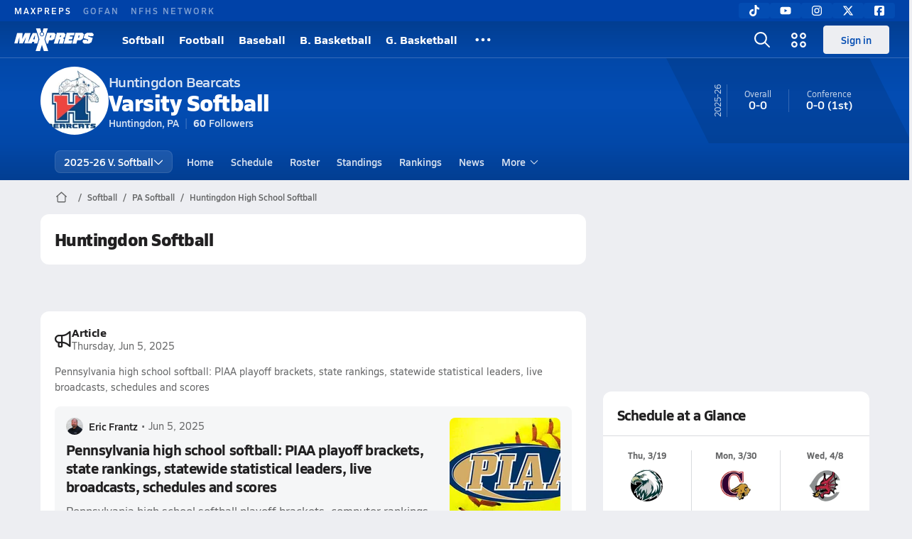

--- FILE ---
content_type: text/html; charset=utf-8
request_url: https://www.maxpreps.com/pa/huntingdon/huntingdon-bearcats/softball/
body_size: 41554
content:
<!DOCTYPE html><html lang="en"><head><meta charSet="utf-8" data-next-head=""/><meta name="viewport" content="width=device-width, initial-scale=1" data-next-head=""/><script src="https://c.amazon-adsystem.com/aax2/apstag.js" async=""></script><script src="https://securepubads.g.doubleclick.net/tag/js/gpt.js" async=""></script><meta name="robots" content="max-image-preview:large" data-next-head=""/><meta name="requestContext" content="{&quot;deviceType&quot;:&quot;desktop&quot;,&quot;appType&quot;:0}" data-next-head=""/><meta name="targeting" content="{&quot;hierarchy&quot;:&quot;team/team-home/team-home&quot;,&quot;tracking&quot;:&quot;team/team-home/team-home&quot;,&quot;section&quot;:&quot;team&quot;,&quot;pagetype&quot;:&quot;team_home&quot;,&quot;activity&quot;:&quot;softball&quot;,&quot;state&quot;:&quot;pa&quot;,&quot;gnd&quot;:&quot;girls&quot;,&quot;mpschoolid&quot;:&quot;ebf3d7fa-5890-4f21-b797-93d65fb51a97&quot;,&quot;areDisplayAdsEnabled&quot;:true,&quot;env&quot;:&quot;prod&quot;}" data-next-head=""/><link as="image" rel="preload" href="https://image.maxpreps.io/school-mascot/e/b/f/ebf3d7fa-5890-4f21-b797-93d65fb51a97.gif?version=636614695200000000&amp;width=128&amp;height=128&amp;auto=webp&amp;format=pjpg" data-next-head=""/><link rel="canonical" href="https://www.maxpreps.com/pa/huntingdon/huntingdon-bearcats/softball/" data-next-head=""/><title data-next-head="">Huntingdon High School (PA)  Softball</title><meta name="description" content="See the Huntingdon Bearcats&#x27;s  softball schedule, roster, rankings, standings and more on MaxPreps.com" data-next-head=""/><meta name="branch:deeplink:maxpreps_context" content="team" data-next-head=""/><meta name="branch:deeplink:maxpreps_school_id" content="ebf3d7fa-5890-4f21-b797-93d65fb51a97" data-next-head=""/><meta name="branch:deeplink:maxpreps_ssid" content="a19da845-3212-4153-9dab-40532876c917" data-next-head=""/><meta name="branch:deeplink:maxpreps_tab" content="1" data-next-head=""/><link rel="preconnect" href="https://asset.maxpreps.io" crossorigin="anonymous"/><link rel="preconnect" href="https://asset.maxpreps.io"/><link rel="preconnect" href="https://image.maxpreps.io"/><link rel="icon" sizes="180x180" href="https://asset.maxpreps.io/includes/images/icons/xman-white-background-180x180.png"/><link rel="preload" href="https://asset.maxpreps.io/includes/font/siro_regular_macroman/siro-regular-webfont.woff2" as="font" type="font/woff2" crossorigin=""/><link rel="preload" href="https://asset.maxpreps.io/includes/font/siro_semibold_macroman/siro-semibold-webfont.woff2" as="font" type="font/woff2" crossorigin=""/><link rel="preload" href="https://asset.maxpreps.io/includes/font/siro_bold_macroman/siro-bold-webfont.woff2" as="font" type="font/woff2" crossorigin=""/><link rel="preload" href="https://asset.maxpreps.io/includes/font/siro_extrabold_macroman/siro-extrabold-webfont.woff2" as="font" type="font/woff2" crossorigin=""/><style>@font-face{font-family: Siro;src:url(https://asset.maxpreps.io/includes/font/siro_regular_macroman/siro-regular-webfont.woff2) format('woff2'),url(https://asset.maxpreps.io/includes/font/siro_regular_macroman/siro-regular-webfont.woff) format('woff');font-weight:100 499;font-style:normal;font-display:swap;}
@font-face{font-family: Siro;src:url(https://asset.maxpreps.io/includes/font/siro_semibold_macroman/siro-semibold-webfont.woff2) format('woff2'),url(https://asset.maxpreps.io/includes/font/siro_semibold_macroman/siro-semibold-webfont.woff) format('woff');font-weight:500 599;font-style:normal;font-display:swap;}
@font-face{font-family: Siro;src:url(https://asset.maxpreps.io/includes/font/siro_bold_macroman/siro-bold-webfont.woff2) format('woff2'),url(https://asset.maxpreps.io/includes/font/siro_bold_macroman/siro-bold-webfont.woff) format('woff');font-weight:600 799;font-style:normal;font-display:swap;}
@font-face{font-family: Siro;src:url(https://asset.maxpreps.io/includes/font/siro_extrabold_macroman/siro-extrabold-webfont.woff2) format('woff2'),url(https://asset.maxpreps.io/includes/font/siro_extrabold_macroman/siro-extrabold-webfont.woff) format('woff');font-weight:800 900;font-style:normal;font-display:swap;}</style><style id="static-normalize-style">/*! modern-normalize v2.0.0 | MIT License | https://github.com/sindresorhus/modern-normalize */progress,sub,sup{vertical-align:baseline}*,::after,::before{box-sizing:border-box}html{font-family:system-ui,'Segoe UI',Roboto,Helvetica,Arial,sans-serif,'Apple Color Emoji','Segoe UI Emoji';line-height:1.15;-webkit-text-size-adjust:100%;-moz-tab-size:4;tab-size:4}body{margin:0}hr{height:0;color:inherit}abbr[title]{text-decoration:underline dotted}b,strong{font-weight:bolder}code,kbd,pre,samp{font-family:ui-monospace,SFMono-Regular,Consolas,'Liberation Mono',Menlo,monospace;font-size:1em}small{font-size:80%}sub,sup{font-size:75%;line-height:0;position:relative}sub{bottom:-.25em}sup{top:-.5em}table{text-indent:0;border-color:inherit}button,input,optgroup,select,textarea{font-family:inherit;font-size:100%;line-height:1.15;margin:0}button,select{text-transform:none}[type=button],[type=reset],[type=submit],button{-webkit-appearance:button}::-moz-focus-inner{border-style:none;padding:0}:-moz-focusring{outline:ButtonText dotted 1px}:-moz-ui-invalid{box-shadow:none}legend{padding:0}::-webkit-inner-spin-button,::-webkit-outer-spin-button{height:auto}[type=search]{-webkit-appearance:textfield;outline-offset:-2px}::-webkit-search-decoration{-webkit-appearance:none}::-webkit-file-upload-button{-webkit-appearance:button;font:inherit}summary{display:list-item}</style><style id="static-fa-style">.fa-layers,.svg-inline--fa{vertical-align:-.125em;width:var(--fa-width,1.25em);height:1em}.fa-li,.svg-inline--fa.fa-li{inset-inline-start:calc(-1 * var(--fa-li-width,2em))}.fa-layers,.fa-li{text-align:center}.fa-inverse,.fa-layers-counter{color:var(--fa-inverse,#fff)}:host,:root{--fa-font-solid:normal 900 1em/1 "Font Awesome 7 Free";--fa-font-regular:normal 400 1em/1 "Font Awesome 7 Free";--fa-font-light:normal 300 1em/1 "Font Awesome 7 Pro";--fa-font-thin:normal 100 1em/1 "Font Awesome 7 Pro";--fa-font-duotone:normal 900 1em/1 "Font Awesome 7 Duotone";--fa-font-duotone-regular:normal 400 1em/1 "Font Awesome 7 Duotone";--fa-font-duotone-light:normal 300 1em/1 "Font Awesome 7 Duotone";--fa-font-duotone-thin:normal 100 1em/1 "Font Awesome 7 Duotone";--fa-font-brands:normal 400 1em/1 "Font Awesome 7 Brands";--fa-font-sharp-solid:normal 900 1em/1 "Font Awesome 7 Sharp";--fa-font-sharp-regular:normal 400 1em/1 "Font Awesome 7 Sharp";--fa-font-sharp-light:normal 300 1em/1 "Font Awesome 7 Sharp";--fa-font-sharp-thin:normal 100 1em/1 "Font Awesome 7 Sharp";--fa-font-sharp-duotone-solid:normal 900 1em/1 "Font Awesome 7 Sharp Duotone";--fa-font-sharp-duotone-regular:normal 400 1em/1 "Font Awesome 7 Sharp Duotone";--fa-font-sharp-duotone-light:normal 300 1em/1 "Font Awesome 7 Sharp Duotone";--fa-font-sharp-duotone-thin:normal 100 1em/1 "Font Awesome 7 Sharp Duotone";--fa-font-slab-regular:normal 400 1em/1 "Font Awesome 7 Slab";--fa-font-slab-press-regular:normal 400 1em/1 "Font Awesome 7 Slab Press";--fa-font-whiteboard-semibold:normal 600 1em/1 "Font Awesome 7 Whiteboard";--fa-font-thumbprint-light:normal 300 1em/1 "Font Awesome 7 Thumbprint";--fa-font-notdog-solid:normal 900 1em/1 "Font Awesome 7 Notdog";--fa-font-notdog-duo-solid:normal 900 1em/1 "Font Awesome 7 Notdog Duo";--fa-font-etch-solid:normal 900 1em/1 "Font Awesome 7 Etch";--fa-font-jelly-regular:normal 400 1em/1 "Font Awesome 7 Jelly";--fa-font-jelly-fill-regular:normal 400 1em/1 "Font Awesome 7 Jelly Fill";--fa-font-jelly-duo-regular:normal 400 1em/1 "Font Awesome 7 Jelly Duo";--fa-font-chisel-regular:normal 400 1em/1 "Font Awesome 7 Chisel"}.svg-inline--fa{box-sizing:content-box;display:var(--fa-display,inline-block);overflow:visible}.fa-layers,.fa-stack{display:inline-block}.svg-inline--fa.fa-2xs{vertical-align:.1em}.svg-inline--fa.fa-xs{vertical-align:0}.svg-inline--fa.fa-sm{vertical-align:-.0714285714em}.svg-inline--fa.fa-lg{vertical-align:-.2em}.svg-inline--fa.fa-xl{vertical-align:-.25em}.svg-inline--fa.fa-2xl{vertical-align:-.3125em}.fa-pull-left,.fa-pull-start,.svg-inline--fa .fa-pull-start,.svg-inline--fa.fa-pull-left{float:inline-start;margin-inline-end:var(--fa-pull-margin,.3em)}.fa-pull-end,.fa-pull-right,.svg-inline--fa .fa-pull-end,.svg-inline--fa.fa-pull-right{float:inline-end;margin-inline-start:var(--fa-pull-margin,.3em)}.svg-inline--fa.fa-li{width:var(--fa-li-width,2em);inset-block-start:0.25em}.fa-layers-counter,.fa-layers-text{display:inline-block;position:absolute;text-align:center}.fa-layers,.fa-ul>li{position:relative}.fa-layers .svg-inline--fa{inset:0;margin:auto;position:absolute;transform-origin:center center}.fa-layers-text{left:50%;top:50%;transform:translate(-50%,-50%);transform-origin:center center}.fa-layers-counter{background-color:var(--fa-counter-background-color,#ff253a);border-radius:var(--fa-counter-border-radius,1em);box-sizing:border-box;line-height:var(--fa-counter-line-height, 1);max-width:var(--fa-counter-max-width,5em);min-width:var(--fa-counter-min-width,1.5em);overflow:hidden;padding:var(--fa-counter-padding,.25em .5em);right:var(--fa-right,0);text-overflow:ellipsis;top:var(--fa-top,0);transform:scale(var(--fa-counter-scale,.25));transform-origin:top right}.fa-layers-bottom-right{bottom:var(--fa-bottom,0);right:var(--fa-right,0);top:auto;transform:scale(var(--fa-layers-scale,.25));transform-origin:bottom right}.fa-layers-bottom-left,.fa-layers-top-right{transform:scale(var(--fa-layers-scale,.25))}.fa-layers-bottom-left{bottom:var(--fa-bottom,0);left:var(--fa-left,0);right:auto;top:auto;transform-origin:bottom left}.fa-layers-top-right{top:var(--fa-top,0);right:var(--fa-right,0);transform-origin:top right}.fa-layers-top-left{left:var(--fa-left,0);right:auto;top:var(--fa-top,0);transform:scale(var(--fa-layers-scale,.25));transform-origin:top left}.fa-1x{font-size:1em}.fa-2x{font-size:2em}.fa-3x{font-size:3em}.fa-4x{font-size:4em}.fa-5x{font-size:5em}.fa-6x{font-size:6em}.fa-7x{font-size:7em}.fa-8x{font-size:8em}.fa-9x{font-size:9em}.fa-10x{font-size:10em}.fa-2xs{font-size:calc(10 / 16 * 1em);line-height:calc(1 / 10 * 1em);vertical-align:calc((6 / 10 - .375) * 1em)}.fa-xs{font-size:calc(12 / 16 * 1em);line-height:calc(1 / 12 * 1em);vertical-align:calc((6 / 12 - .375) * 1em)}.fa-sm{font-size:calc(14 / 16 * 1em);line-height:calc(1 / 14 * 1em);vertical-align:calc((6 / 14 - .375) * 1em)}.fa-lg{font-size:calc(20 / 16 * 1em);line-height:calc(1 / 20 * 1em);vertical-align:calc((6 / 20 - .375) * 1em)}.fa-xl{font-size:calc(24 / 16 * 1em);line-height:calc(1 / 24 * 1em);vertical-align:calc((6 / 24 - .375) * 1em)}.fa-2xl{font-size:calc(32 / 16 * 1em);line-height:calc(1 / 32 * 1em);vertical-align:calc((6 / 32 - .375) * 1em)}.fa-width-auto{--fa-width:auto}.fa-fw,.fa-width-fixed{--fa-width:1.25em}.fa-ul{list-style-type:none;margin-inline-start:var(--fa-li-margin,2.5em);padding-inline-start:0}.fa-li{position:absolute;width:var(--fa-li-width,2em);line-height:inherit}.fa-border{border-color:var(--fa-border-color,#eee);border-radius:var(--fa-border-radius,.1em);border-style:var(--fa-border-style,solid);border-width:var(--fa-border-width,.0625em);box-sizing:var(--fa-border-box-sizing,content-box);padding:var(--fa-border-padding,.1875em .25em)}.fa-spin{animation-name:fa-spin;animation-delay:var(--fa-animation-delay, 0s);animation-direction:var(--fa-animation-direction,normal);animation-duration:var(--fa-animation-duration, 2s);animation-iteration-count:var(--fa-animation-iteration-count,infinite);animation-timing-function:var(--fa-animation-timing,linear)}@media (prefers-reduced-motion:reduce){.fa-spin{animation:none!important;transition:none!important}}@keyframes fa-spin{0%{transform:rotate(0)}100%{transform:rotate(360deg)}}.fa-rotate-90{transform:rotate(90deg)}.fa-rotate-180{transform:rotate(180deg)}.fa-rotate-270{transform:rotate(270deg)}.fa-flip-horizontal{transform:scale(-1,1)}.fa-flip-vertical{transform:scale(1,-1)}.fa-flip-both,.fa-flip-horizontal.fa-flip-vertical{transform:scale(-1,-1)}.fa-rotate-by{transform:rotate(var(--fa-rotate-angle,0))}.svg-inline--fa .fa-primary{fill:var(--fa-primary-color,currentColor);opacity:var(--fa-primary-opacity, 1)}.svg-inline--fa .fa-secondary,.svg-inline--fa.fa-swap-opacity .fa-primary{opacity:var(--fa-secondary-opacity, .4)}.svg-inline--fa .fa-secondary{fill:var(--fa-secondary-color,currentColor)}.svg-inline--fa.fa-swap-opacity .fa-secondary{opacity:var(--fa-primary-opacity, 1)}.svg-inline--fa mask .fa-primary,.svg-inline--fa mask .fa-secondary{fill:black}.svg-inline--fa.fa-inverse{fill:var(--fa-inverse,#fff)}.fa-stack{height:2em;line-height:2em;position:relative;vertical-align:middle;width:2.5em}.svg-inline--fa.fa-stack-1x{--fa-width:1.25em;height:1em;width:var(--fa-width)}.svg-inline--fa.fa-stack-2x{--fa-width:2.5em;height:2em;width:var(--fa-width)}.fa-stack-1x,.fa-stack-2x{inset:0;margin:auto;position:absolute;z-index:var(--fa-stack-z-index,auto)}</style><style id="static-mp-style">*{margin:0;padding:0;border:0;font:inherit;vertical-align:baseline}html{scroll-behavior:smooth}article,aside,details,figcaption,figure,footer,header,hgroup,menu,nav,section{display:block}body{font-family:Siro,Arial,Helvetica,sans-serif!important;font-variant:normal;font-size:14px;}ol,ul{list-style:none}blockquote,q{quotes:none}blockquote::after,blockquote::before,q::after,q::before{content:'';content:none}table{border-collapse:collapse;border-spacing:0}button{cursor:pointer}a{text-decoration:none}#onetrust-consent-sdk{pointer-events:initial;}.sr-only{position:absolute;width:1px;height:1px;padding:0;margin:-1px;overflow:hidden;clip:rect(0,0,0,0);white-space:nowrap;border-width:0}</style><style id="dynamic-mp-style"> :root { --font-weight-regular:400;--font-weight-semibold:500;--font-weight-bold:700;--font-weight-heavy:800;--line-height-none:1;--line-height-normal:1.3;--line-height-comfy:1.6;--spacing-25:4px;--spacing-50:8px;--spacing-75:12px;--spacing-100:16px;--spacing-125:20px;--spacing-150:24px;--spacing-200:32px;--spacing-250:40px;--spacing-300:48px;--spacing-400:64px;--spacing-600:96px;--spacing-800:128px; accent-color:#E10500; } .heading_500_xbold {font-size:80px;line-height:var(--line-height-normal);font-weight:var(--font-weight-heavy); letter-spacing: -0.03rem; }.heading_300_xbold {font-size:48px;line-height:var(--line-height-normal);font-weight:var(--font-weight-heavy); letter-spacing: -0.03rem; }.heading_200_xbold {font-size:32px;line-height:var(--line-height-normal);font-weight:var(--font-weight-heavy); letter-spacing: -0.03rem; }.heading_150_xbold {font-size:24px;line-height:var(--line-height-normal);font-weight:var(--font-weight-heavy); letter-spacing: -0.03rem; }.heading_125_bold {font-size:20px;line-height:var(--line-height-normal);font-weight:var(--font-weight-bold); letter-spacing: -0.03rem; }.heading_100_bold {font-size:16px;line-height:var(--line-height-normal);font-weight:var(--font-weight-bold); }.heading_90_bold {font-size:14px;line-height:var(--line-height-normal);font-weight:var(--font-weight-bold); }.heading_75_bold {font-size:12px;line-height:var(--line-height-normal);font-weight:var(--font-weight-bold); }.heading_125_semibold {font-size:20px;line-height:var(--line-height-normal);font-weight:var(--font-weight-semibold); letter-spacing: -0.03rem; }.heading_100_semibold {font-size:16px;line-height:var(--line-height-normal);font-weight:var(--font-weight-semibold); }.heading_90_semibold {font-size:14px;line-height:var(--line-height-normal);font-weight:var(--font-weight-semibold); }.heading_75_semibold {font-size:12px;line-height:var(--line-height-normal);font-weight:var(--font-weight-semibold); }.body_110_reg {font-size:18px;line-height:var(--line-height-comfy);font-weight:var(--font-weight-regular); }.body_100_reg {font-size:16px;line-height:var(--line-height-comfy);font-weight:var(--font-weight-regular); }.body_90_reg {font-size:14px;line-height:var(--line-height-comfy);font-weight:var(--font-weight-regular); }.action_100_semibold {font-size:16px;line-height:var(--line-height-normal);font-weight:var(--font-weight-semibold); }.action_90_semibold {font-size:14px;line-height:var(--line-height-normal);font-weight:var(--font-weight-semibold); }.action_75_semibold {font-size:12px;line-height:var(--line-height-normal);font-weight:var(--font-weight-semibold); }.detail_125_reg {font-size:20px;line-height:var(--line-height-normal);font-weight:var(--font-weight-regular); letter-spacing: -0.03rem; }.detail_100_reg {font-size:16px;line-height:var(--line-height-normal);font-weight:var(--font-weight-regular); }.detail_90_reg {font-size:14px;line-height:var(--line-height-normal);font-weight:var(--font-weight-regular); }.detail_75_reg {font-size:12px;line-height:var(--line-height-normal);font-weight:var(--font-weight-regular); }.detail_125_bold {font-size:20px;line-height:var(--line-height-normal);font-weight:var(--font-weight-bold); letter-spacing: -0.03rem; }.detail_100_bold {font-size:16px;line-height:var(--line-height-normal);font-weight:var(--font-weight-bold); }.detail_90_bold {font-size:14px;line-height:var(--line-height-normal);font-weight:var(--font-weight-bold); }.detail_75_bold {font-size:12px;line-height:var(--line-height-normal);font-weight:var(--font-weight-bold); } .card-padding { padding: var(--spacing-125); } .card-padding-x { padding: 0 var(--spacing-125); } .card-margin-y { margin: var(--spacing-100) 0; } body { color: #212021; background-color: #EDEEF2; font-weight:var(--font-weight-regular); line-height:var(--line-height-normal); }</style><link href="https://01.cdn.mediatradecraft.com/maxpreps/main/main.css" rel="stylesheet"/><script id="tealium-init-script">
  var utag_data = utag_data || {};
  utag_data.pageUrl = window.location.href;
</script><script id="ld+json" type="application/ld+json">{"@context":"https://schema.org","@type":"ProfilePage","dateModified":"2026-01-18T09:06:05+00:00","mainEntity":{"@type":"SportsTeam","name":"Huntingdon High School","image":{"@type":"ImageObject","url":"https://image.maxpreps.io/school-mascot/e/b/f/ebf3d7fa-5890-4f21-b797-93d65fb51a97.gif?version=636614695200000000&width=1024&height=1024"},"url":"https://www.maxpreps.com/pa/huntingdon/huntingdon-bearcats/softball/","address":{"@type":"PostalAddress","name":"Huntingdon High School","telephone":"(814) 643-1080","addressCountry":"US","addressLocality":"Huntingdon","addressRegion":"PA","postalCode":"16652","streetAddress":"2400 Cassady Ave"},"parentOrganization":{"@type":"HighSchool","url":"https://www.maxpreps.com/pa/huntingdon/huntingdon-bearcats/"},"telephone":"(814) 643-1080","sport":"Softball","coach":{"@type":"Person"},"gender":"https://schema.org/Female"}}</script><noscript data-n-css=""></noscript><script defer="" noModule="" src="https://asset.maxpreps.io/_next/static/chunks/polyfills-42372ed130431b0a.js"></script><script defer="" src="https://asset.maxpreps.io/_next/static/chunks/6743-ca0f8fc0ef695420.js"></script><script defer="" src="https://asset.maxpreps.io/_next/static/chunks/3522-f854a2a5e360f7fb.js"></script><script defer="" src="https://asset.maxpreps.io/_next/static/chunks/1669.03eb8cdb82fb7ec7.js"></script><script defer="" src="https://asset.maxpreps.io/_next/static/chunks/6053.aac67dbd197a9929.js"></script><script defer="" src="https://asset.maxpreps.io/_next/static/chunks/3643.7b580506656c145f.js"></script><script defer="" src="https://asset.maxpreps.io/_next/static/chunks/4849.081d2d1b554e7f5e.js"></script><script defer="" src="https://asset.maxpreps.io/_next/static/chunks/5462.95288de28d1519b3.js"></script><script defer="" src="https://asset.maxpreps.io/_next/static/chunks/1791.215fcbdcc0e2dc23.js"></script><script src="https://asset.maxpreps.io/_next/static/chunks/webpack-65b01ed5580d00a7.js" defer=""></script><script src="https://asset.maxpreps.io/_next/static/chunks/framework-069670ff8b1597ab.js" defer=""></script><script src="https://asset.maxpreps.io/_next/static/chunks/main-e0b419e2e97bf82b.js" defer=""></script><script src="https://asset.maxpreps.io/_next/static/chunks/pages/_app-9e50f85cff3c8e8a.js" defer=""></script><script src="https://asset.maxpreps.io/_next/static/chunks/1460-73d504fbe84769d8.js" defer=""></script><script src="https://asset.maxpreps.io/_next/static/chunks/1061-9f7a84abb7c76014.js" defer=""></script><script src="https://asset.maxpreps.io/_next/static/chunks/4587-9c3709a0470b8965.js" defer=""></script><script src="https://asset.maxpreps.io/_next/static/chunks/7914-ad66daa1809b238a.js" defer=""></script><script src="https://asset.maxpreps.io/_next/static/chunks/36-f886e26471225b1f.js" defer=""></script><script src="https://asset.maxpreps.io/_next/static/chunks/1122-ccd6a31449c223de.js" defer=""></script><script src="https://asset.maxpreps.io/_next/static/chunks/5619-8afdee4a3e9b7bd1.js" defer=""></script><script src="https://asset.maxpreps.io/_next/static/chunks/5436-3ffde779fd4fc1ae.js" defer=""></script><script src="https://asset.maxpreps.io/_next/static/chunks/1767-3cb855acf52171d6.js" defer=""></script><script src="https://asset.maxpreps.io/_next/static/chunks/5209-1e3d8a0e752c1f15.js" defer=""></script><script src="https://asset.maxpreps.io/_next/static/chunks/4667-d6c0f8eded35d01f.js" defer=""></script><script src="https://asset.maxpreps.io/_next/static/chunks/9313-c0c25b727f090860.js" defer=""></script><script src="https://asset.maxpreps.io/_next/static/chunks/7397-f2af89cd6249afe8.js" defer=""></script><script src="https://asset.maxpreps.io/_next/static/chunks/4089-26e67c6fcd836552.js" defer=""></script><script src="https://asset.maxpreps.io/_next/static/chunks/6091-f8597a1a9eeda292.js" defer=""></script><script src="https://asset.maxpreps.io/_next/static/chunks/1111-0ed344a21ed8c957.js" defer=""></script><script src="https://asset.maxpreps.io/_next/static/chunks/7494-59e68ba6db5fb924.js" defer=""></script><script src="https://asset.maxpreps.io/_next/static/chunks/1811-3a0be51d65100e0d.js" defer=""></script><script src="https://asset.maxpreps.io/_next/static/chunks/9546-777a489c57b3c489.js" defer=""></script><script src="https://asset.maxpreps.io/_next/static/chunks/pages/team-670f81c0c9fbaaa7.js" defer=""></script><script src="https://asset.maxpreps.io/_next/static/1768945387/_buildManifest.js" defer=""></script><script src="https://asset.maxpreps.io/_next/static/1768945387/_ssgManifest.js" defer=""></script><style data-styled="" data-styled-version="6.1.19">.kPDlSk{padding-top:var(--spacing-125);color:#212021;}/*!sc*/
.kPDlSk .query-container{container-type:inline-size;z-index:1;position:relative;}/*!sc*/
.kPDlSk .top,.kPDlSk .bottom{display:flex;align-items:center;gap:var(--spacing-50);}/*!sc*/
.kPDlSk .bottom{margin-top:var(--spacing-50);justify-content:space-between;}/*!sc*/
.kPDlSk .title{display:inline-block;}/*!sc*/
.kPDlSk h1{font-size:24px;line-height:var(--line-height-normal);font-weight:var(--font-weight-heavy);letter-spacing:-0.03rem;}/*!sc*/
@container (inline-size >= 768px){.kPDlSk h1{font-size:32px;line-height:var(--line-height-normal);font-weight:var(--font-weight-heavy);letter-spacing:-0.03rem;}}/*!sc*/
.kPDlSk h2{font-size:20px;line-height:var(--line-height-normal);font-weight:var(--font-weight-bold);letter-spacing:-0.03rem;}/*!sc*/
@container (inline-size >= 768px){.kPDlSk h2{font-size:24px;line-height:var(--line-height-normal);font-weight:var(--font-weight-heavy);letter-spacing:-0.03rem;}}/*!sc*/
.kPDlSk .sub-title{margin-top:var(--spacing-50);color:#656667;font-size:14px;line-height:var(--line-height-normal);font-weight:var(--font-weight-regular);}/*!sc*/
.kPDlSk .top-right{margin-left:auto;padding-left:var(--spacing-100);}/*!sc*/
.flOeOL{padding-top:var(--spacing-125);color:#212021;border-bottom:1px solid #D9DBDE;padding-bottom:16px;}/*!sc*/
.flOeOL .query-container{container-type:inline-size;z-index:1;position:relative;}/*!sc*/
.flOeOL .top,.flOeOL .bottom{display:flex;align-items:center;gap:var(--spacing-50);}/*!sc*/
.flOeOL .bottom{margin-top:var(--spacing-50);justify-content:space-between;}/*!sc*/
.flOeOL .title{display:inline-block;}/*!sc*/
.flOeOL h1{font-size:24px;line-height:var(--line-height-normal);font-weight:var(--font-weight-heavy);letter-spacing:-0.03rem;}/*!sc*/
@container (inline-size >= 768px){.flOeOL h1{font-size:32px;line-height:var(--line-height-normal);font-weight:var(--font-weight-heavy);letter-spacing:-0.03rem;}}/*!sc*/
.flOeOL h2{font-size:20px;line-height:var(--line-height-normal);font-weight:var(--font-weight-bold);letter-spacing:-0.03rem;}/*!sc*/
@container (inline-size >= 768px){.flOeOL h2{font-size:24px;line-height:var(--line-height-normal);font-weight:var(--font-weight-heavy);letter-spacing:-0.03rem;}}/*!sc*/
.flOeOL .sub-title{margin-top:var(--spacing-50);color:#656667;font-size:14px;line-height:var(--line-height-normal);font-weight:var(--font-weight-regular);}/*!sc*/
.flOeOL .top-right{margin-left:auto;padding-left:var(--spacing-100);}/*!sc*/
data-styled.g1[id="sc-bdf29f4-0"]{content:"kPDlSk,flOeOL,"}/*!sc*/
.iWqCjj{width:100%;border-radius:12px;background-color:#FFFFFF;color:#212021;container-name:card;container-type:inline-size;}/*!sc*/
data-styled.g2[id="sc-d7523cc7-0"]{content:"iWqCjj,"}/*!sc*/
.gIXOLo{display:flex;justify-content:center;min-height:50px;margin:var(--spacing-50) 0;}/*!sc*/
@container (inline-size >= 768px){.gIXOLo{margin:var(--spacing-100) 0;}}/*!sc*/
.idmAia{display:flex;justify-content:center;min-height:250px;min-width:300px;margin:var(--spacing-50) 0;}/*!sc*/
@container (inline-size >= 768px){.idmAia{margin:var(--spacing-100) 0;}}/*!sc*/
.eYivQL{display:flex;justify-content:center;margin:var(--spacing-50) 0;}/*!sc*/
@container (inline-size >= 768px){.eYivQL{margin:var(--spacing-100) 0;}}/*!sc*/
data-styled.g3[id="sc-b77c7e06-0"]{content:"gIXOLo,idmAia,eYivQL,"}/*!sc*/
:root{--themeNavLight:#034CB2;}/*!sc*/
data-styled.g4[id="sc-global-giBVFz1"]{content:"sc-global-giBVFz1,"}/*!sc*/
.gafThl{display:inline-flex;width:16px;height:16px;}/*!sc*/
.gafThl .icon-placeholder,.gafThl .x-mi{width:16px;height:16px;}/*!sc*/
.klEezt{display:inline-flex;}/*!sc*/
.gNWEjt{display:inline-flex;width:24px;height:24px;}/*!sc*/
.gNWEjt .icon-placeholder,.gNWEjt .x-mi{width:24px;height:24px;}/*!sc*/
.gXuzkV{display:inline-flex;width:22px;height:22px;}/*!sc*/
.gXuzkV .icon-placeholder,.gXuzkV .x-mi{width:22px;height:22px;}/*!sc*/
.klzCPZ{display:inline-flex;width:14px;height:14px;}/*!sc*/
.klzCPZ .icon-placeholder,.klzCPZ .x-mi{width:14px;height:14px;}/*!sc*/
.jfqlWx{display:inline-flex;width:12px;height:12px;}/*!sc*/
.jfqlWx .icon-placeholder,.jfqlWx .x-mi{width:12px;height:12px;}/*!sc*/
.jTgWYF{display:inline-flex;width:20px;height:20px;}/*!sc*/
.jTgWYF .icon-placeholder,.jTgWYF .x-mi{width:20px;height:20px;}/*!sc*/
.gRgFeh{display:inline-flex;width:19.2px;height:19.2px;}/*!sc*/
.gRgFeh .icon-placeholder,.gRgFeh .x-mi{width:19.2px;height:19.2px;}/*!sc*/
data-styled.g6[id="sc-50941e4e-0"]{content:"gafThl,klEezt,gNWEjt,gXuzkV,klzCPZ,jfqlWx,jTgWYF,gRgFeh,"}/*!sc*/
.gJYGCG{appearance:none;cursor:pointer;}/*!sc*/
data-styled.g7[id="sc-e3226096-0"]{content:"gJYGCG,"}/*!sc*/
.hlDeFQ{appearance:none;background-color:transparent;cursor:pointer;color:var(--data-color);}/*!sc*/
.hlDeFQ:hover{color:var(--data-hover-color);}/*!sc*/
.hlDeFQ:active{color:#A6A9AD;}/*!sc*/
.ljRkqy{appearance:none;background-color:transparent;cursor:pointer;color:var(--data-color);}/*!sc*/
.ljRkqy:hover{color:var(--data-hover-color);text-decoration:underline;}/*!sc*/
.ljRkqy:active{color:#A6A9AD;}/*!sc*/
.fBOAqy{appearance:none;background-color:transparent;cursor:pointer;color:var(--data-color);text-decoration:underline;}/*!sc*/
.fBOAqy:hover{color:var(--data-hover-color);}/*!sc*/
.fBOAqy:active{color:#A6A9AD;}/*!sc*/
data-styled.g8[id="sc-63c3c392-0"]{content:"hlDeFQ,ljRkqy,fBOAqy,"}/*!sc*/
.cAEaZy{appearance:none;background-color:transparent;cursor:pointer;color:var(--data-color);}/*!sc*/
.cAEaZy:hover{color:var(--data-hover-color);}/*!sc*/
.cAEaZy:active{color:#A6A9AD;}/*!sc*/
.gXTzQI{appearance:none;background-color:transparent;cursor:pointer;color:var(--data-color);text-decoration:underline;}/*!sc*/
.gXTzQI:hover{color:var(--data-hover-color);}/*!sc*/
.gXTzQI:active{color:#A6A9AD;}/*!sc*/
.ctOOgc{appearance:none;background-color:transparent;cursor:pointer;color:var(--data-color);}/*!sc*/
.ctOOgc:hover{color:var(--data-hover-color);text-decoration:underline;}/*!sc*/
.ctOOgc:active{color:#A6A9AD;}/*!sc*/
data-styled.g10[id="sc-63c3c392-2"]{content:"cAEaZy,gXTzQI,ctOOgc,"}/*!sc*/
.bEAjst{font-size:12px;line-height:var(--line-height-normal);font-weight:var(--font-weight-semibold);display:flex;align-items:stretch;justify-content:center;margin:8px 0 0;min-height:32px;}/*!sc*/
.bEAjst .mobile-portal{position:relative;}/*!sc*/
data-styled.g12[id="sc-8097d908-1"]{content:"bEAjst,"}/*!sc*/
.ggUtfm{margin:0 auto;display:flex;align-items:stretch;flex-flow:row nowrap;overflow:auto;width:100%;z-index:1;position:relative;}/*!sc*/
@media (min-width: 1280px){.ggUtfm{max-width:1155px;}}/*!sc*/
.ggUtfm>li{display:flex;align-items:center;}/*!sc*/
.ggUtfm>li::before{content:'/';color:#656667;}/*!sc*/
.ggUtfm>li:first-child::before{content:'';}/*!sc*/
.ggUtfm a,.ggUtfm span{padding:0 8px;color:#656667;white-space:nowrap;display:flex;align-items:center;line-height:32px;}/*!sc*/
.ggUtfm .x-mi{display:block;height:32px;}/*!sc*/
data-styled.g13[id="sc-8097d908-2"]{content:"ggUtfm,"}/*!sc*/
.bbnnmO{display:flex;justify-content:center;row-gap:var(--spacing-50);flex-wrap:wrap;color:#FFFFFF;white-space:nowrap;text-transform:uppercase;font-size:14px;line-height:var(--line-height-normal);font-weight:var(--font-weight-semibold);}/*!sc*/
.bbnnmO::after,.bbnnmO::before{content:'';width:100%;order:1;display:block;}/*!sc*/
.bbnnmO .item:nth-child(2n)::before{content:'|';margin:0 var(--spacing-50);}/*!sc*/
.bbnnmO .item:nth-child(n + 3){order:1;}/*!sc*/
.bbnnmO .item:nth-child(n + 5){order:2;}/*!sc*/
.bbnnmO .item.full-row{flex:0 0 100%;}/*!sc*/
.bbnnmO .item.full-row::before{content:'';margin:0;}/*!sc*/
@media only screen and (min-width:1120px){.bbnnmO::before{content:none;}.bbnnmO .item:nth-child(n){order:initial;flex:initial;}.bbnnmO .item:nth-child(n)::before{content:'';margin:0;}.bbnnmO .item:nth-child(n + 2)::before{content:'|';margin:0 var(--spacing-50);}}/*!sc*/
data-styled.g15[id="sc-8efd2304-0"]{content:"bbnnmO,"}/*!sc*/
.kdrrYu{content-visibility:auto;contain-intrinsic-size:clamp(400px, calc(100vh - 100px), 540px);position:relative;padding:72px 50px 50px 50px;height:clamp(400px, calc(100vh - 100px), 540px);box-sizing:border-box;background:var(--themeNavLight,#E10500);display:flex;justify-content:space-between;align-items:center;flex-flow:column nowrap;text-align:center;color:#FFFFFF;}/*!sc*/
.kdrrYu a{color:#FFFFFF;text-decoration:none;}/*!sc*/
.kdrrYu a:hover{color:#FFFFFF;opacity:0.6;}/*!sc*/
.kdrrYu .legalese{-webkit-font-smoothing:antialiased;font-size:12px;line-height:var(--line-height-normal);font-weight:var(--font-weight-regular);}/*!sc*/
.kdrrYu .legalese .copyright{color:#FFFFFF;margin:0 0 8px;}/*!sc*/
.kdrrYu .mp-logo>img{width:175px;height:50px;display:block;}/*!sc*/
.kdrrYu .mp-logo>img:hover{opacity:0.6;}/*!sc*/
.kdrrYu .play-on-logo{display:inline-block;width:150px;height:54px;margin-left:-26px;}/*!sc*/
.kdrrYu .social{display:flex;gap:20px;justify-content:center;flex-wrap:nowrap;color:#FFFFFF;}/*!sc*/
@media only screen and (min-width:480px){.kdrrYu .social{gap:40px;}.kdrrYu .social>a span,.kdrrYu .social>a svg{width:32px;height:32px;}}/*!sc*/
data-styled.g16[id="sc-8efd2304-1"]{content:"kdrrYu,"}/*!sc*/
.IsviP{position:relative;z-index:1001;}/*!sc*/
data-styled.g17[id="sc-4811d942-0"]{content:"IsviP,"}/*!sc*/
.iayazH{position:relative;}/*!sc*/
.iayazH.hide{display:none;}/*!sc*/
@media (max-width:768px) and (orientation:landscape){.iayazH.sticky-disabled-on-mobile-landscape{position:relative!important;}}/*!sc*/
data-styled.g18[id="sc-4811d942-1"]{content:"iayazH,"}/*!sc*/
.SWIvx{font-size:14px;line-height:var(--line-height-normal);font-weight:var(--font-weight-semibold);display:inline-flex;align-items:center;justify-content:center;gap:var(--spacing-50);border-radius:8px;white-space:nowrap;height:32px;width:unset;padding:0 var(--spacing-75);font-size:14px;line-height:var(--line-height-normal);font-weight:var(--font-weight-semibold);color:#212021;background-color:#EDEEF2;border:1px solid #EDEEF2;}/*!sc*/
.SWIvx:is(:hover,:focus){color:#212021;background-color:#D9DBDE;border-color:#D9DBDE;}/*!sc*/
.SWIvx:is(.disabled,:disabled){pointer-events:none;cursor:not-allowed;}/*!sc*/
.hugOUJ{font-size:14px;line-height:var(--line-height-normal);font-weight:var(--font-weight-semibold);display:inline-flex;align-items:center;justify-content:center;gap:var(--spacing-50);border-radius:8px;white-space:nowrap;height:32px;width:unset;padding:0 var(--spacing-75);font-size:14px;line-height:var(--line-height-normal);font-weight:var(--font-weight-semibold);color:#FFFFFF;background-color:rgba(255,255,255,.1);border:1px solid rgba(255,255,255,.1);}/*!sc*/
.hugOUJ:is(:hover,:focus){color:#FFFFFF;background-color:rgba(255,255,255,.2);border-color:rgba(255,255,255,.2);}/*!sc*/
.hugOUJ:is(.disabled,:disabled){pointer-events:none;cursor:not-allowed;}/*!sc*/
.fKeRtO{font-size:14px;line-height:var(--line-height-normal);font-weight:var(--font-weight-semibold);display:inline-flex;align-items:center;justify-content:center;gap:var(--spacing-50);border-radius:8px;white-space:nowrap;height:32px;width:32px;padding:0 var(--spacing-75);font-size:14px;line-height:var(--line-height-normal);font-weight:var(--font-weight-semibold);color:#212021;background-color:transparent;border:1px solid #D9DBDE;}/*!sc*/
.fKeRtO:is(:hover,:focus){color:#212021;background-color:#D9DBDE;border-color:#D9DBDE;}/*!sc*/
.fKeRtO:is(.disabled,:disabled){pointer-events:none;cursor:not-allowed;}/*!sc*/
.exVWaB{font-size:14px;line-height:var(--line-height-normal);font-weight:var(--font-weight-semibold);display:inline-flex;align-items:center;justify-content:center;gap:var(--spacing-50);border-radius:8px;white-space:nowrap;height:32px;width:unset;padding:0 var(--spacing-75);font-size:14px;line-height:var(--line-height-normal);font-weight:var(--font-weight-semibold);color:#FFFFFF;background-color:#AD1100;border:1px solid #AD1100;}/*!sc*/
.exVWaB:is(:hover,:focus){color:#FFFFFF;background-color:#941100;border-color:#941100;}/*!sc*/
.exVWaB:is(.disabled,:disabled){pointer-events:none;cursor:not-allowed;}/*!sc*/
data-styled.g20[id="sc-a5c4254-0"]{content:"SWIvx,hugOUJ,fKeRtO,exVWaB,"}/*!sc*/
#nprogress{pointer-events:none;}/*!sc*/
#nprogress .bar{position:fixed;z-index:1031;top:0;left:0;right:0;height:3px;background:#004ACE;}/*!sc*/
#nprogress .peg{display:block;position:absolute;right:0px;width:100px;height:100%;box-shadow:0 0 10px #004ACE,0 0 5px #004ACE;opacity:1;transform:rotate(3deg) translate(0px,-4px);}/*!sc*/
#nprogress .spinner{display:block;position:fixed;z-index:1031;top:15px;right:15px;}/*!sc*/
#nprogress .spinner-icon{width:18px;height:18px;box-sizing:border-box;border:solid 2px transparent;border-top-color:#004ACE;border-left-color:#004ACE;border-radius:50%;animation:nprogress-spinner 400ms linear infinite;}/*!sc*/
.nprogress-custom-parent{overflow:hidden;position:relative;}/*!sc*/
.nprogress-custom-parent #nprogress .spinner,.nprogress-custom-parent #nprogress .bar{position:absolute;}/*!sc*/
@keyframes nprogress-spinner{0%{transform:rotate(0deg);}100%{transform:rotate(360deg);}}/*!sc*/
data-styled.g21[id="sc-global-fPTlvi1"]{content:"sc-global-fPTlvi1,"}/*!sc*/
.SBVau{width:100%;margin:8px 0;display:grid;justify-content:center;gap:24px;grid-template-columns:100%;}/*!sc*/
.SBVau .footer-ad-container .sc-b77c7e06-0{margin-top:0;}/*!sc*/
@media (min-width: 768px){.SBVau{grid-template-columns:768px;}}/*!sc*/
@media (min-width: 1280px){.SBVau{grid-template-columns:768px 375px;}}/*!sc*/
data-styled.g22[id="sc-7c1d330c-0"]{content:"SBVau,"}/*!sc*/
.epHkPk{display:flex;flex-direction:column;justify-content:flex-start;align-items:center;background-color:#EDEEF2;}/*!sc*/
data-styled.g23[id="sc-7c1d330c-1"]{content:"epHkPk,"}/*!sc*/
.hmLzOJ{appearance:none;user-select:none;background-color:transparent;cursor:pointer;}/*!sc*/
data-styled.g34[id="sc-dfb410db-9"]{content:"hmLzOJ,"}/*!sc*/
.bCnnmz{margin-left:auto;display:flex;align-items:stretch;}/*!sc*/
data-styled.g61[id="sc-49b7d96b-0"]{content:"bCnnmz,"}/*!sc*/
.judhBq{display:flex;align-items:center;gap:10px;margin:0 0 0 10px;}/*!sc*/
data-styled.g62[id="sc-49b7d96b-1"]{content:"judhBq,"}/*!sc*/
.dSbQiK{min-width:52px;position:relative;display:flex;align-items:center;justify-content:center;}/*!sc*/
.dSbQiK>button,.dSbQiK>a{display:flex;align-items:center;justify-content:center;height:52px;width:100%;padding:0 10px;white-space:nowrap;color:#FFFFFF;background:transparent;}/*!sc*/
.dSbQiK>div{display:none;}/*!sc*/
.dSbQiK:hover{background-color:rgba(0,0,0,.1);}/*!sc*/
.dSbQiK:hover>div{display:initial;}/*!sc*/
.dSbQiK .notification{position:absolute;top:var(--spacing-50);right:var(--spacing-50);}/*!sc*/
.dSbQiK .notification .flash{opacity:1;animation:flashAnimation 2s infinite;animation-delay:0.8s;}/*!sc*/
@keyframes flashAnimation{0%,49.9%,100%{opacity:1;}50%,99.9%{opacity:0;}}/*!sc*/
data-styled.g63[id="sc-49b7d96b-2"]{content:"dSbQiK,"}/*!sc*/
.dXFvYW{display:flex;align-items:center;margin:0 var(--spacing-50);}/*!sc*/
.dXFvYW .sc-a5c4254-0{height:40px;border-radius:4px;padding:0 var(--spacing-150);}/*!sc*/
.dXFvYW .sc-a5c4254-0.sign-in,.dXFvYW .sc-a5c4254-0.claim:hover{color:#034CB2;}/*!sc*/
data-styled.g64[id="sc-49b7d96b-3"]{content:"dXFvYW,"}/*!sc*/
.hirLKC{position:relative;display:flex;align-items:center;width:100%;height:52px;color:#FFFFFF;}/*!sc*/
@media (min-width: 1024px){.hirLKC{padding-right:var(--spacing-125);}}/*!sc*/
.hirLKC .logo{margin:0 var(--spacing-100);}/*!sc*/
.hirLKC .logo>span{display:flex;}/*!sc*/
.hirLKC .logo svg{width:90px;height:auto;aspect-ratio:119/34;}/*!sc*/
@media (min-width: 1024px){.hirLKC .logo{margin:0 var(--spacing-125);}.hirLKC .logo svg{width:112px;}}/*!sc*/
.hirLKC::before,.hirLKC::after{content:'';position:absolute;z-index:-1;bottom:0;left:0;right:0;}/*!sc*/
.hirLKC::before{top:0;background:#034CB2 linear-gradient( to bottom,rgba(0,0,0,0.1825) 0%,rgba(0,0,0,0.055) 100% );}/*!sc*/
.hirLKC::after{border-bottom:1px solid rgba(255,255,255,.2);}/*!sc*/
.hirLKC:has(.sc-49b7d96b-2:hover) .sc-49b7d96b-2>button,.hirLKC:has(.sc-49b7d96b-2:hover) .sc-49b7d96b-2>a,.hirLKC:has(.sc-49b7d96b-2:hover) .sc-49b7d96b-2 svg{color:rgba(255,255,255,.85);stroke:rgba(255,255,255,.85);}/*!sc*/
.hirLKC:has(.sc-49b7d96b-2:hover) .sc-49b7d96b-2:hover>button,.hirLKC:has(.sc-49b7d96b-2:hover) .sc-49b7d96b-2:hover>a,.hirLKC:has(.sc-49b7d96b-2:hover) .sc-49b7d96b-2:hover svg{color:#FFFFFF;stroke:#FFFFFF;}/*!sc*/
data-styled.g65[id="sc-49b7d96b-4"]{content:"hirLKC,"}/*!sc*/
.bUrWBL{cursor:initial;position:absolute;z-index:100;top:100%;color:#212021;background-color:#FFFFFF;border:#034CB2;border-radius:12px;box-shadow:0 23px 73px -12px rgba(0,0,0,.4);padding:8px 0;left:-20px;}/*!sc*/
.bUrWBL[data-direction='right']{right:-10px;left:auto;}/*!sc*/
.bUrWBL>.x-mi-wrapper{position:absolute;bottom:100%;height:16px;pointer-events:none;left:25px;}/*!sc*/
.bUrWBL[data-direction='right']>.x-mi-wrapper{left:auto;right:30px;}/*!sc*/
data-styled.g66[id="sc-e492bb03-0"]{content:"bUrWBL,"}/*!sc*/
.fIrDyf{display:block;border-radius:4px;width:65px;height:65px;}/*!sc*/
.jBa-DUb{display:block;border-radius:50%;width:96px;height:96px;}/*!sc*/
.bMlmON{display:block;border-radius:24px;width:24px;height:24px;}/*!sc*/
.dnfJAf{display:block;border-radius:var(--spacing-50);width:156px;height:156px;max-width:max-content;max-height:max-content;}/*!sc*/
.gfFZSj{display:block;border-radius:50%;width:48px;height:48px;}/*!sc*/
.eTZUgr{display:block;border-radius:50%;width:45px;height:45px;}/*!sc*/
.fqbvjf{display:block;border-radius:50%;width:64px;height:64px;}/*!sc*/
data-styled.g67[id="sc-f45e36aa-0"]{content:"fIrDyf,jBa-DUb,bMlmON,dnfJAf,gfFZSj,eTZUgr,fqbvjf,"}/*!sc*/
.fPaOoJ{padding:0 20px;text-align:left;min-width:324px;}/*!sc*/
.fPaOoJ>li:not(:last-child){border-bottom:1px solid #D9DBDE;}/*!sc*/
.fPaOoJ>li >a{padding:16px 0;display:grid;grid-template-columns:min-content auto;grid-gap:16px;}/*!sc*/
.fPaOoJ>li >a:not(:hover) div+p{color:#656667;}/*!sc*/
data-styled.g68[id="sc-9bfabda6-0"]{content:"fPaOoJ,"}/*!sc*/
.iKDzCD{text-transform:uppercase;letter-spacing:1.15px;color:#656667;text-align:left;padding:8px 20px;}/*!sc*/
data-styled.g69[id="sc-9bfabda6-1"]{content:"iKDzCD,"}/*!sc*/
.hiCZAN>li>a{display:block;padding:8px 10px;margin:0 10px;white-space:nowrap;}/*!sc*/
.hiCZAN>li>a:hover{background-color:#E10500;color:#FFFFFF;border-radius:8px;margin:0 10px;}/*!sc*/
.hiCZAN>li.header{padding:var(--spacing-50) var(--spacing-125);}/*!sc*/
data-styled.g71[id="sc-56d4c3fa-0"]{content:"hiCZAN,"}/*!sc*/
.dcftnp>header{display:flex;justify-content:space-between;padding:8px 20px 16px 20px;white-space:nowrap;}/*!sc*/
.dcftnp>header h3{color:#656667;}/*!sc*/
.dcftnp>header .all-sports{margin-left:24px;}/*!sc*/
.dcftnp>.lists{display:grid;grid-template-columns:50% 50%;}/*!sc*/
.dcftnp ul:first-child{border-right:1px solid #D9DBDE;}/*!sc*/
data-styled.g72[id="sc-f9ad640f-0"]{content:"dcftnp,"}/*!sc*/
.gwlOil{background-color:#D9DBDE;border-radius:50%;display:flex;align-items:center;justify-content:center;overflow:hidden;width:32px;height:32px;}/*!sc*/
data-styled.g73[id="sc-f23196e5-0"]{content:"gwlOil,"}/*!sc*/
.dWtBCA{display:none;align-items:center;justify-content:space-between;height:30px;padding:var(--spacing-25) var(--spacing-125);background-color:#0042a8;color:#FFFFFF;}/*!sc*/
@media (min-width: 1024px){.dWtBCA{display:flex;}}/*!sc*/
.dWtBCA .network{display:flex;letter-spacing:2px;}/*!sc*/
.dWtBCA .network li{margin-right:var(--spacing-100);}/*!sc*/
.dWtBCA .network li a:hover{color:#FFFFFF;}/*!sc*/
.dWtBCA .social{display:flex;gap:var(--spacing-25);}/*!sc*/
.dWtBCA .social>li>a{display:flex;align-items:center;justify-content:center;height:22px;width:44px;}/*!sc*/
.dWtBCA .social a{background-color:#034CB2;border-radius:var(--spacing-25);}/*!sc*/
.dWtBCA .social a:hover{opacity:0.9;}/*!sc*/
data-styled.g74[id="sc-4ce285c4-0"]{content:"dWtBCA,"}/*!sc*/
.xoODX{font-size:14px;line-height:var(--line-height-comfy);font-weight:var(--font-weight-regular);display:flex;flex-direction:column;}/*!sc*/
.xoODX ul{display:contents;}/*!sc*/
.xoODX a{font-size:14px;line-height:var(--line-height-normal);font-weight:var(--font-weight-semibold);}/*!sc*/
.xoODX.card{align-content:stretch;gap:var(--spacing-75);padding:var(--spacing-75) var(--spacing-100);border-radius:var(--spacing-50);background-color:#F5F6F7;}/*!sc*/
.xoODX.card li{display:contents;}/*!sc*/
.xoODX.card a{display:grid;align-items:center;gap:var(--spacing-100);grid-template-columns:min-content 1fr min-content;}/*!sc*/
.xoODX.inline{flex-direction:column;align-items:center;gap:var(--spacing-50);margin:var(--spacing-50) auto;}/*!sc*/
.xoODX.inline a{text-decoration:underline;color:#FFFFFF;}/*!sc*/
.xoODX.inline a:hover{color:#FFFFFF;opacity:0.6;}/*!sc*/
@media (min-width: 768px){.xoODX.inline{flex-direction:row;}.xoODX.inline li:not(:first-child)::before{content:'|';margin-right:var(--spacing-50);}}/*!sc*/
data-styled.g77[id="sc-38e9309-0"]{content:"xoODX,"}/*!sc*/
.BheOE{background:#0042a8;padding:var(--spacing-250) var(--spacing-125);color:#FFFFFF;z-index:1;position:relative;display:flex;align-items:center;text-align:center;flex-direction:column;gap:var(--spacing-25);}/*!sc*/
.BheOE .photo-or-initial{margin:0 auto var(--spacing-75);}/*!sc*/
data-styled.g78[id="sc-6f3f973a-0"]{content:"BheOE,"}/*!sc*/
.evwxVC{max-width:1167px;margin:auto;}/*!sc*/
data-styled.g80[id="sc-d3404376-0"]{content:"evwxVC,"}/*!sc*/
.goOMtD{position:absolute;top:0;bottom:0;left:0;right:0;pointer-events:none;background:linear-gradient( 180deg,rgba(0,0,0,0.056462) 0%,rgba(0,0,0,0) 42.55%,rgba(0,0,0,0) 57.36%,rgba(0,0,0,0.05645) 100% );}/*!sc*/
data-styled.g81[id="sc-1683669b-0"]{content:"goOMtD,"}/*!sc*/
.dBejBl{display:flex;align-items:center;gap:var(--spacing-25);white-space:nowrap;font-size:12px;line-height:var(--line-height-normal);font-weight:var(--font-weight-semibold);}/*!sc*/
@media (min-width: 768px){.dBejBl{font-size:14px;line-height:var(--line-height-normal);font-weight:var(--font-weight-semibold);}}/*!sc*/
.dBejBl>div:not(:last-child)::after{content:'|';margin:0 var(--spacing-50);color:rgba(255,255,255,.2);}/*!sc*/
.dBejBl .primary{color:#FFFFFF;}/*!sc*/
.dBejBl .secondary{color:rgba(255,255,255,.75);}/*!sc*/
data-styled.g87[id="sc-7cdd6a26-0"]{content:"dBejBl,"}/*!sc*/
.hmEpWR{position:relative;background-color:#034CB2;}/*!sc*/
.hmEpWR .gradient{pointer-events:none;position:absolute;top:0;bottom:0;left:0;right:0;background:linear-gradient( 180deg,rgba(0,0,0,0.055) 0%,rgba(0,0,0,0.1825) 100% );}/*!sc*/
.stuck .hmEpWR{box-shadow:0 var(--spacing-50) var(--spacing-50) 0 rgba(0,0,0,.1);}/*!sc*/
.hmEpWR .container{height:50px;max-width:1440px;margin-left:var(--spacing-100);display:grid;grid-template-columns:min-content auto;white-space:nowrap;overflow-x:auto;overflow-y:visible;scrollbar-width:none;}/*!sc*/
@media (min-width: 1024px){.hmEpWR .container{margin-left:var(--spacing-125);height:52px;}}/*!sc*/
.hmEpWR .container::-webkit-scrollbar{display:none;}/*!sc*/
.hmEpWR .links{display:flex;height:100%;}/*!sc*/
.hmEpWR .links>li{height:100%;}/*!sc*/
.hmEpWR .links>li>div{height:100%;display:flex;flex-flow:column;flex-wrap:nowrap;}/*!sc*/
.hmEpWR .links>li>div>div:first-child{flex:1 1 100%;}/*!sc*/
.hmEpWR .links .link{height:100%;display:flex;align-items:center;cursor:pointer;position:relative;color:rgba(255,255,255,.85);background:none;padding:0 var(--spacing-75);font-size:14px;line-height:var(--line-height-normal);font-weight:var(--font-weight-semibold);}/*!sc*/
.hmEpWR .links .link .x-mi{margin-left:6px;}/*!sc*/
.hmEpWR .links>li:is(.active,:hover) .link{color:#FFFFFF;}/*!sc*/
.hmEpWR .links>li:hover .link{color:#FFFFFF;}/*!sc*/
.hmEpWR .links>li .link::after{content:'';position:absolute;left:0;bottom:0;height:4px;width:100%;}/*!sc*/
.hmEpWR .links>li:is(.active,.link) .link::after{background-color:#FFFFFF;}/*!sc*/
.hmEpWR .left-content{position:relative;display:flex;align-items:center;margin-right:var(--spacing-50);}/*!sc*/
.hmEpWR .shadow{position:absolute;background:linear-gradient( 90deg,rgba(255,255,255,0) 0%,rgba(0,0,0,.2) 100% );top:0;right:0;height:100%;width:25px;z-index:1;pointer-events:none;}/*!sc*/
@media (min-width: 768px){.hmEpWR .shadow{display:none;}}/*!sc*/
.hmEpWR .shadow.shadow-left{background:linear-gradient( 90deg,rgba(0,0,0,.2) 0%,rgba(255,255,255,0) 100% );left:0;right:auto;}/*!sc*/
data-styled.g90[id="sc-65d3933b-0"]{content:"hmEpWR,"}/*!sc*/
.fFaZvu{appearance:none;}/*!sc*/
data-styled.g149[id="sc-753d242c-0"]{content:"fFaZvu,"}/*!sc*/
.jJjVpE{display:flex;flex-direction:column;align-items:center;text-align:center;}/*!sc*/
.jJjVpE .action-container{margin-top:16px;}/*!sc*/
.jJjVpE p{color:#656667;}/*!sc*/
data-styled.g168[id="sc-d0f79ad7-0"]{content:"jJjVpE,"}/*!sc*/
.buiGMW{display:flex;align-items:center;flex-wrap:wrap;font-size:12px;line-height:var(--line-height-normal);font-weight:var(--font-weight-regular);}/*!sc*/
@media (min-width: 768px){.buiGMW{font-size:14px;line-height:var(--line-height-normal);font-weight:var(--font-weight-regular);}}/*!sc*/
.buiGMW a{display:flex;align-items:center;}/*!sc*/
.buiGMW img{margin-right:var(--spacing-50);}/*!sc*/
.buiGMW .separator{margin:0 var(--spacing-25);color:#656667;}/*!sc*/
.buiGMW .writer{color:#212021;white-space:nowrap;font-size:12px;line-height:var(--line-height-normal);font-weight:var(--font-weight-semibold);}/*!sc*/
@media (min-width: 768px){.buiGMW .writer{font-size:14px;line-height:var(--line-height-normal);font-weight:var(--font-weight-semibold);}}/*!sc*/
.buiGMW .writer:hover{text-decoration:underline;}/*!sc*/
.buiGMW .date{color:#656667;white-space:nowrap;overflow:hidden;}/*!sc*/
data-styled.g230[id="sc-aa85ff26-0"]{content:"buiGMW,"}/*!sc*/
.cYLNnp{display:flex;flex-direction:column;gap:var(--spacing-50);}/*!sc*/
.cYLNnp >.sc-b77c7e06-0{margin:0;}/*!sc*/
@media (min-width: 768px){.cYLNnp{gap:var(--spacing-50);}}/*!sc*/
@media (min-width: 1280px){.cYLNnp{gap:var(--spacing-100);}.cYLNnp >.sc-b77c7e06-0{margin:0;}}/*!sc*/
data-styled.g232[id="sc-51fdaa7e-0"]{content:"cYLNnp,"}/*!sc*/
.jKwtuw{display:grid;gap:var(--spacing-100);grid-template-columns:auto 88px;}/*!sc*/
@media (min-width: 768px){.jKwtuw{grid-template-columns:auto 156px;}}/*!sc*/
.jKwtuw .title{font-size:14px;line-height:var(--line-height-normal);font-weight:var(--font-weight-bold);margin-top:var(--spacing-50);color:#212021;}/*!sc*/
@media (min-width: 768px){.jKwtuw .title{font-size:20px;line-height:var(--line-height-normal);font-weight:var(--font-weight-bold);letter-spacing:-0.03rem;}}/*!sc*/
.jKwtuw .description{font-size:16px;line-height:var(--line-height-comfy);font-weight:var(--font-weight-regular);color:#656667;margin-top:var(--spacing-50);}/*!sc*/
.jKwtuw .sport{font-size:14px;line-height:var(--line-height-normal);font-weight:var(--font-weight-semibold);color:#656667;padding:var(--spacing-25) var(--spacing-50);margin-top:var(--spacing-50);border-radius:12px;background:#F5F6F7;display:inline-block;}/*!sc*/
.jKwtuw .body:hover .title{text-decoration:underline;}/*!sc*/
data-styled.g236[id="sc-75f2dda3-0"]{content:"jKwtuw,"}/*!sc*/
.MOELA{font-size:16px;line-height:var(--line-height-normal);font-weight:var(--font-weight-semibold);background-color:inherit;color:#212021;display:flex;align-items:center;justify-content:center;width:100%;padding:var(--spacing-100) 0;border-radius:0 0 12px 12px;border-top:1px solid #D9DBDE;}/*!sc*/
.MOELA:hover{color:#656667;text-decoration:underline;}/*!sc*/
.MOELA .x-mi{margin-top:2px;margin-left:2px;}/*!sc*/
data-styled.g238[id="sc-6c2b9bfd-0"]{content:"MOELA,"}/*!sc*/
.xnTG{padding:var(--spacing-125);border-radius:12px;background-color:#FFFFFF;}/*!sc*/
.xnTG:not(:last-child){margin-bottom:var(--spacing-50);}/*!sc*/
.xnTG:not(:first-child){margin-top:var(--spacing-50);}/*!sc*/
@media (min-width: 1280px){.xnTG:not(:last-child){margin-bottom:var(--spacing-100);}.xnTG:not(:first-child){margin-top:var(--spacing-100);}}/*!sc*/
.xnTG .header{display:flex;align-items:center;gap:var(--spacing-75);margin-bottom:var(--spacing-100);}/*!sc*/
.xnTG .header h4{color:#656667;}/*!sc*/
.xnTG p{margin-bottom:var(--spacing-100);color:#656667;font-size:14px;line-height:var(--line-height-comfy);font-weight:var(--font-weight-regular);}/*!sc*/
.xnTG .footer{margin-top:var(--spacing-50);display:flex;justify-content:space-between;align-items:center;gap:var(--spacing-50);}/*!sc*/
.xnTG .footer .link-list{font-size:14px;line-height:var(--line-height-normal);font-weight:var(--font-weight-semibold);display:flex;flex-wrap:wrap;}/*!sc*/
.xnTG .footer .link-list li{white-space:nowrap;}/*!sc*/
.xnTG .footer .link-list li:not(:last-child)::after{content:'|';margin:0 var(--spacing-50);color:#A6A9AD;}/*!sc*/
data-styled.g349[id="sc-2babe93b-0"]{content:"xnTG,"}/*!sc*/
.jwBoUE .article-wrapper{background-color:#F5F6F7;border-radius:var(--spacing-50);padding:var(--spacing-100);}/*!sc*/
data-styled.g350[id="sc-85f56352-0"]{content:"jwBoUE,"}/*!sc*/
.eiymCM{overflow:hidden;background:#F5F6F7;border-radius:8px;font-size:16px;line-height:var(--line-height-normal);font-weight:var(--font-weight-bold);}/*!sc*/
.eiymCM .teams{padding:16px;display:grid;grid-template-columns:1fr 96px;}/*!sc*/
.eiymCM .action-text{border-left:1px solid #D9DBDE;padding-left:16px;display:flex;align-items:center;justify-content:center;height:100%;}/*!sc*/
.eiymCM .team-row{display:grid;grid-template-columns:1fr auto 14px;gap:var(--spacing-50);align-items:center;height:30px;}/*!sc*/
.eiymCM .team-row .team-name{display:flex;align-items:center;gap:var(--spacing-75);}/*!sc*/
@media (min-width: 768px){.eiymCM .team-row{height:60px;gap:var(--spacing-100);}}/*!sc*/
data-styled.g354[id="sc-2aa49286-0"]{content:"eiymCM,"}/*!sc*/
.dHmwzN{display:grid;grid-template-columns:repeat(3,1fr);gap:var(--spacing-100);}/*!sc*/
.dHmwzN>div{height:87px;border-radius:var(--spacing-50);background-color:#F5F6F7;display:flex;flex-direction:column;align-items:center;justify-content:center;text-align:center;}/*!sc*/
.dHmwzN>div>:first-child{font-size:32px;line-height:var(--line-height-normal);font-weight:var(--font-weight-heavy);letter-spacing:-0.03rem;margin-bottom:var(--spacing-25);}/*!sc*/
.dHmwzN>div>:last-child{font-size:12px;line-height:var(--line-height-normal);font-weight:var(--font-weight-regular);text-transform:uppercase;color:#656667;}/*!sc*/
data-styled.g370[id="sc-9dcdbd96-0"]{content:"dHmwzN,"}/*!sc*/
.vfBpq .sc-bdf29f4-0{padding:var(--spacing-125) 0;}/*!sc*/
data-styled.g383[id="sc-26d25acc-0"]{content:"vfBpq,"}/*!sc*/
.bImkA-d{padding:12px;align-items:center;background-color:#F5F6F7;border-radius:12px;text-align:center;}/*!sc*/
.bImkA-d a,.bImkA-d button{color:#212021;white-space:nowrap;}/*!sc*/
data-styled.g453[id="sc-abb5c46f-0"]{content:"bImkA-d,"}/*!sc*/
.laAheR{display:none;}/*!sc*/
data-styled.g499[id="sc-73600c54-0"]{content:"laAheR,"}/*!sc*/
.ghvEjr{display:flex;align-items:center;justify-content:flex-start;flex-direction:row;gap:var(--spacing-75);padding:var(--spacing-75) 0;color:#FFFFFF;}/*!sc*/
@media (min-width: 768px){.ghvEjr{gap:var(--spacing-100);}}/*!sc*/
.ghvEjr:hover .title{text-decoration:underline;}/*!sc*/
.ghvEjr .text{display:flex;align-items:flex-start;justify-content:center;flex-direction:column;gap:var(--spacing-25);}/*!sc*/
.ghvEjr .text :not(.title){color:rgba(255,255,255,.85);}/*!sc*/
.ghvEjr .text .title{color:#FFFFFF;font-size:20px;line-height:var(--line-height-normal);font-weight:var(--font-weight-bold);letter-spacing:-0.03rem;line-height:1;}/*!sc*/
@media (min-width: 1024px){.ghvEjr .text .title{font-size:32px;line-height:var(--line-height-normal);font-weight:var(--font-weight-heavy);letter-spacing:-0.03rem;line-height:1;}}/*!sc*/
.ghvEjr .text .sub-title{font-size:12px;line-height:var(--line-height-normal);font-weight:var(--font-weight-semibold);line-height:1;}/*!sc*/
@media (min-width: 768px){.ghvEjr .text .sub-title{font-size:14px;line-height:var(--line-height-normal);font-weight:var(--font-weight-semibold);}}/*!sc*/
@media (min-width: 1024px){.ghvEjr .text .sub-title{font-size:20px;line-height:var(--line-height-normal);font-weight:var(--font-weight-semibold);letter-spacing:-0.03rem;}}/*!sc*/
.ghvEjr .text .city-state-follows{font-size:12px;line-height:var(--line-height-normal);font-weight:var(--font-weight-regular);display:flex;align-items:center;justify-content:flex-start;}/*!sc*/
@media (min-width: 768px){.ghvEjr .text .city-state-follows{padding-top:var(--spacing-25);font-size:12px;line-height:var(--line-height-normal);font-weight:var(--font-weight-semibold);}}/*!sc*/
@media (min-width: 1024px){.ghvEjr .text .city-state-follows{font-size:14px;line-height:var(--line-height-normal);font-weight:var(--font-weight-semibold);}}/*!sc*/
.ghvEjr .text .city-state-follows .follows span{font-size:12px;line-height:var(--line-height-normal);font-weight:var(--font-weight-semibold);margin-right:var(--spacing-25);}/*!sc*/
@media (min-width: 768px){.ghvEjr .text .city-state-follows .follows span{font-size:12px;line-height:var(--line-height-normal);font-weight:var(--font-weight-bold);}}/*!sc*/
@media (min-width: 1024px){.ghvEjr .text .city-state-follows .follows span{font-size:14px;line-height:var(--line-height-normal);font-weight:var(--font-weight-bold);}}/*!sc*/
data-styled.g500[id="sc-c2e3682d-0"]{content:"ghvEjr,"}/*!sc*/
.cNEKft{background-color:rgba(0,0,0,.1);display:flex;align-items:center;justify-content:center;}/*!sc*/
@media (min-width: 1024px){.cNEKft{position:relative;top:0;bottom:0;right:0;display:flex;align-items:center;justify-content:center;}}/*!sc*/
.cNEKft .record{background-color:rgba(0,0,0,.1);border-radius:8px;width:100%;height:100%;display:flex;align-items:center;padding:var(--spacing-50) var(--spacing-50) var(--spacing-50) 0;}/*!sc*/
@media (min-width: 1024px){.cNEKft .record{background-color:initial;border-radius:0;padding:0;}}/*!sc*/
@media (min-width: 1024px) and (max-width: 1279px){.cNEKft .record{display:grid;grid-template-columns:1fr 1fr;align-items:unset;justify-content:unset;width:200px;height:80px;}}/*!sc*/
.cNEKft .record .year{position:relative;border-left:1px solid rgba(255,255,255,.2);padding:0 5px;writing-mode:vertical-lr;text-orientation:mixed;transform:rotate(180deg);font-size:12px;line-height:var(--line-height-normal);font-weight:var(--font-weight-regular);color:rgba(255,255,255,.75);white-space:nowrap;}/*!sc*/
@media (min-width: 1024px){.cNEKft .record .year{display:none;}}/*!sc*/
@media (min-width: 1280px){.cNEKft .record .year{display:block;}}/*!sc*/
@media (min-width: 1280px){.cNEKft .record .year::before{content:'20';}}/*!sc*/
.cNEKft .record .block{display:flex;flex-direction:column;align-items:center;justify-content:center;width:100%;min-height:32px;gap:var(--spacing-25);text-align:center;white-space:nowrap;}/*!sc*/
@media (min-width: 1280px){.cNEKft .record .block{font-size:16px;line-height:var(--line-height-normal);font-weight:var(--font-weight-semibold);padding:0 var(--spacing-150);}}/*!sc*/
.cNEKft .record .block h4{font-size:12px;line-height:var(--line-height-normal);font-weight:var(--font-weight-regular);line-height:1;color:rgba(255,255,255,.75);}/*!sc*/
.cNEKft .record .block .data{font-size:12px;line-height:var(--line-height-normal);font-weight:var(--font-weight-semibold);line-height:1;color:rgba(255,255,255,.75);}/*!sc*/
@media (min-width: 1280px){.cNEKft .record .block .data{font-size:16px;line-height:var(--line-height-normal);font-weight:var(--font-weight-semibold);color:#FFFFFF;}}/*!sc*/
.cNEKft .record .block:not(:last-child){border-right:1px solid rgba(255,255,255,.2);}/*!sc*/
@media (min-width: 1024px) and (max-width: 1279px){.cNEKft .record .block:not(:last-child){border-right:0;}.cNEKft .record .block:nth-child(2n + 2){border-right:1px solid rgba(255,255,255,.2);}.cNEKft .record .block:nth-child(n + 4){border-top:1px solid rgba(255,255,255,.2);}.cNEKft .record .block:nth-child(4):last-child{grid-column:span 2;border-right:0;}}/*!sc*/
.cNEKft .bg{position:absolute;height:100%;pointer-events:none;fill:rgba(0,0,0,.1);display:none;}/*!sc*/
.cNEKft .bg.left{right:100%;}/*!sc*/
.cNEKft .bg.right{left:100%;}/*!sc*/
@media (min-width: 1024px){.cNEKft .bg{display:block;}}/*!sc*/
data-styled.g501[id="sc-c32b7ce0-0"]{content:"cNEKft,"}/*!sc*/
.bWbWHA{display:flex;flex-flow:row nowrap;align-items:center;justify-content:center;gap:var(--spacing-50);margin:0 0 var(--spacing-75);z-index:1;}/*!sc*/
.bWbWHA :is(.sc-a5c4254-0,.sc-dc0a717b-0){height:32px;width:100%;padding:0;text-transform:none;font-size:14px;line-height:var(--line-height-normal);font-weight:var(--font-weight-semibold);}/*!sc*/
@media (min-width: 1024px){.bWbWHA :is(.sc-a5c4254-0,.sc-dc0a717b-0){height:48px;max-width:120px;}}/*!sc*/
.bWbWHA>:is(.sc-a5c4254-0,.sc-dc0a717b-0){flex:1;}/*!sc*/
@media (min-width: 768px){.bWbWHA{gap:var(--spacing-100);}}/*!sc*/
data-styled.g531[id="sc-7e09b5f8-0"]{content:"bWbWHA,"}/*!sc*/
.cEypoV{background-color:#034CB2;color:#FFFFFF;overflow:clip visible;padding:0 var(--spacing-100);}/*!sc*/
.cEypoV .sc-d3404376-0{position:relative;pointer-events:auto;}/*!sc*/
@media (min-width: 1024px){.cEypoV .sc-d3404376-0{display:grid;gap:var(--spacing-300);grid-template-columns:max-content auto min-content;}}/*!sc*/
data-styled.g532[id="sc-b9e5d13f-0"]{content:"cEypoV,"}/*!sc*/
.Toastify__progress-bar.Toastify__progress-bar{background:#034CB2!important;}/*!sc*/
data-styled.g533[id="sc-global-fgRZOg1"]{content:"sc-global-fgRZOg1,"}/*!sc*/
.jjgdYJ{padding:20px;display:grid;gap:0 20px;grid-template-rows:repeat(24, 1fr);grid-auto-flow:column;grid-template-rows:repeat(12, 1fr)!important;}/*!sc*/
@media (min-width: 375px){.jjgdYJ{grid-template-rows:repeat(12, 1fr);}}/*!sc*/
@media (min-width: 768px){.jjgdYJ{grid-template-rows:repeat(8, 1fr);}}/*!sc*/
.jjgdYJ li{margin:0 0 8px;text-overflow:ellipsis;overflow:hidden;white-space:nowrap;}/*!sc*/
.jjgdYJ a{line-height:24px;display:block;}/*!sc*/
data-styled.g535[id="sc-42f41dfb-0"]{content:"jjgdYJ,"}/*!sc*/
.eQoiaV{margin-bottom:8px;}/*!sc*/
@media (min-width: 1280px){.eQoiaV{margin-bottom:16px;}}/*!sc*/
data-styled.g566[id="sc-9491ed23-0"]{content:"eQoiaV,"}/*!sc*/
.hfHTMM{margin-top:8px;}/*!sc*/
@media (min-width: 1280px){.hfHTMM{margin-top:16px;}}/*!sc*/
data-styled.g567[id="sc-9491ed23-1"]{content:"hfHTMM,"}/*!sc*/
.jnbzau{display:flex;flex-direction:column;justify-content:center;align-items:flex-start;}/*!sc*/
.jnbzau .subtext{color:#757678;margin-top:2px;}/*!sc*/
.jnbzau a{display:block;width:100%;}/*!sc*/
data-styled.g574[id="sc-95f6a9f3-1"]{content:"jnbzau,"}/*!sc*/
.awwIu{margin:var(--spacing-50) var(--spacing-125);text-align:center;}/*!sc*/
@container (inline-size >= 768px){.awwIu{margin:var(--spacing-100) var(--spacing-125);}}/*!sc*/
.awwIu>a>img{display:block;margin:0 auto;}/*!sc*/
data-styled.g576[id="sc-3d1f0c72-0"]{content:"awwIu,"}/*!sc*/
.gapZYX{display:grid;grid-template-columns:repeat(3, 1fr);padding:var(--spacing-125) 0;align-items:flex-start;}/*!sc*/
.gapZYX .contest-box{display:flex;flex-direction:column;align-items:center;justify-content:center;text-align:center;padding:0 var(--spacing-100);}/*!sc*/
.gapZYX .contest-box:not(:last-child){border-right:1px solid #D9DBDE;}/*!sc*/
.gapZYX .contest-box>.photo-or-initial{max-height:45px;max-width:45px;margin:var(--spacing-75) 0;}/*!sc*/
.gapZYX .live-badge{background-color:#E10500;color:#FFFFFF;border-radius:41px;padding:2px 12px;display:flex;align-items:center;}/*!sc*/
.gapZYX .live-badge .x-mi{margin-right:2px;}/*!sc*/
.gapZYX .date{color:#656667;}/*!sc*/
.gapZYX .location{color:#212021;}/*!sc*/
data-styled.g578[id="sc-ac822b06-0"]{content:"gapZYX,"}/*!sc*/
.cWKJVj{color:#656667;}/*!sc*/
data-styled.g580[id="sc-ac822b06-2"]{content:"cWKJVj,"}/*!sc*/
.fZAOFU{padding:0 var(--spacing-125) var(--spacing-125) var(--spacing-125);}/*!sc*/
@media (min-width: 768px) and (max-width: 1279px){.fZAOFU{display:grid;grid-template-columns:repeat(4,1fr);}}/*!sc*/
.fZAOFU li{display:flex;align-items:center;}/*!sc*/
.fZAOFU li>*:first-child{margin-right:12px;}/*!sc*/
.fZAOFU li:nth-child(n + 2){margin-top:16px;}/*!sc*/
@media (min-width: 768px) and (max-width: 1279px){.fZAOFU li:nth-child(n + 2){margin-top:unset;}.fZAOFU li:nth-child(n + 5){margin-top:16px;}}/*!sc*/
.fZAOFU .invite button{width:100%;}/*!sc*/
.fZAOFU .invite div{width:100%;}/*!sc*/
data-styled.g581[id="sc-b6fbeb32-0"]{content:"fZAOFU,"}/*!sc*/
</style></head><body><link rel="preload" as="image" href="https://image.maxpreps.io/school-mascot/e/b/f/ebf3d7fa-5890-4f21-b797-93d65fb51a97.gif?version=636614695200000000&amp;width=128&amp;height=128&amp;auto=webp&amp;format=pjpg"/><link rel="preconnect" href="https://cdn.cookielaw.org" crossorigin="anonymous"/><link rel="preconnect" href="https://7f077.v.fwmrm.net" crossorigin="anonymous"/><link rel="preconnect" href="https://imasdk.googleapis.com" crossorigin="anonymous"/><link rel="preconnect" href="https://securepubads.g.doubleclick.net" crossorigin="anonymous"/><link rel="preconnect" href="https://player.ex.co"/><link rel="preconnect" href="https://p.channelexco.com"/><div id="__next"><div class="sc-4811d942-0 IsviP"></div><div class="sc-4811d942-1 iayazH  mp-h"><div class="sc-4ce285c4-0 dWtBCA"><ul class="network action_75_semibold"><li><a style="--data-color:#FFFFFF;--data-hover-color:#656667" class="sc-63c3c392-2 cAEaZy" href="/">MAXPREPS</a></li><li><a href="https://www.gofan.co/?utm_medium=referral&amp;utm_source=maxpreps&amp;utm_campaign=global_header&amp;utm_content=unattributed" target="_blank" rel="noopener noreferrer" style="--data-color:#FFFFFF7F;--data-hover-color:#656667" class="sc-63c3c392-0 hlDeFQ">GOFAN</a></li><li><a href="https://www.nfhsnetwork.com/?utm_medium=referral&amp;utm_source=maxpreps&amp;utm_campaign=global_header&amp;utm_content=unattributed" target="_blank" rel="noopener noreferrer" style="--data-color:#FFFFFF7F;--data-hover-color:#656667" class="sc-63c3c392-0 hlDeFQ">NFHS NETWORK</a></li></ul><ul class="social action_75_semibold"><li><a href="https://www.tiktok.com/@maxpreps" target="_blank" rel="noopener noreferrer nofollow" style="--data-color:#212021;--data-hover-color:#656667" class="sc-63c3c392-0 hlDeFQ"><span class="sc-50941e4e-0 gafThl x-mi-wrapper "><svg color="#FFFFFF" data-prefix="fab" data-icon="tiktok" class="svg-inline--fa fa-tiktok sc-b48771d9-0 x-mi fa-fw" role="img" viewBox="0 0 448 512" aria-hidden="true"><path fill="currentColor" d="M448.5 209.9c-44 .1-87-13.6-122.8-39.2l0 178.7c0 33.1-10.1 65.4-29 92.6s-45.6 48-76.6 59.6-64.8 13.5-96.9 5.3-60.9-25.9-82.7-50.8-35.3-56-39-88.9 2.9-66.1 18.6-95.2 40-52.7 69.6-67.7 62.9-20.5 95.7-16l0 89.9c-15-4.7-31.1-4.6-46 .4s-27.9 14.6-37 27.3-14 28.1-13.9 43.9 5.2 31 14.5 43.7 22.4 22.1 37.4 26.9 31.1 4.8 46-.1 28-14.4 37.2-27.1 14.2-28.1 14.2-43.8l0-349.4 88 0c-.1 7.4 .6 14.9 1.9 22.2 3.1 16.3 9.4 31.9 18.7 45.7s21.3 25.6 35.2 34.6c19.9 13.1 43.2 20.1 67 20.1l0 87.4z"></path></svg></span></a></li><li><a href="https://www.youtube.com/user/Maxprepssports" target="_blank" rel="noopener noreferrer nofollow" style="--data-color:#212021;--data-hover-color:#656667" class="sc-63c3c392-0 hlDeFQ"><span class="sc-50941e4e-0 gafThl x-mi-wrapper "><svg color="#FFFFFF" data-prefix="fab" data-icon="youtube" class="svg-inline--fa fa-youtube sc-b48771d9-0 x-mi fa-fw" role="img" viewBox="0 0 576 512" aria-hidden="true"><path fill="currentColor" d="M549.7 124.1C543.5 100.4 524.9 81.8 501.4 75.5 458.9 64 288.1 64 288.1 64S117.3 64 74.7 75.5C51.2 81.8 32.7 100.4 26.4 124.1 15 167 15 256.4 15 256.4s0 89.4 11.4 132.3c6.3 23.6 24.8 41.5 48.3 47.8 42.6 11.5 213.4 11.5 213.4 11.5s170.8 0 213.4-11.5c23.5-6.3 42-24.2 48.3-47.8 11.4-42.9 11.4-132.3 11.4-132.3s0-89.4-11.4-132.3zM232.2 337.6l0-162.4 142.7 81.2-142.7 81.2z"></path></svg></span></a></li><li><a href="https://www.instagram.com/maxpreps/?hl=en" target="_blank" rel="noopener noreferrer nofollow" style="--data-color:#212021;--data-hover-color:#656667" class="sc-63c3c392-0 hlDeFQ"><span class="sc-50941e4e-0 gafThl x-mi-wrapper "><svg color="#FFFFFF" data-prefix="fab" data-icon="instagram" class="svg-inline--fa fa-instagram sc-b48771d9-0 x-mi fa-fw" role="img" viewBox="0 0 448 512" aria-hidden="true"><path fill="currentColor" d="M224.3 141a115 115 0 1 0 -.6 230 115 115 0 1 0 .6-230zm-.6 40.4a74.6 74.6 0 1 1 .6 149.2 74.6 74.6 0 1 1 -.6-149.2zm93.4-45.1a26.8 26.8 0 1 1 53.6 0 26.8 26.8 0 1 1 -53.6 0zm129.7 27.2c-1.7-35.9-9.9-67.7-36.2-93.9-26.2-26.2-58-34.4-93.9-36.2-37-2.1-147.9-2.1-184.9 0-35.8 1.7-67.6 9.9-93.9 36.1s-34.4 58-36.2 93.9c-2.1 37-2.1 147.9 0 184.9 1.7 35.9 9.9 67.7 36.2 93.9s58 34.4 93.9 36.2c37 2.1 147.9 2.1 184.9 0 35.9-1.7 67.7-9.9 93.9-36.2 26.2-26.2 34.4-58 36.2-93.9 2.1-37 2.1-147.8 0-184.8zM399 388c-7.8 19.6-22.9 34.7-42.6 42.6-29.5 11.7-99.5 9-132.1 9s-102.7 2.6-132.1-9c-19.6-7.8-34.7-22.9-42.6-42.6-11.7-29.5-9-99.5-9-132.1s-2.6-102.7 9-132.1c7.8-19.6 22.9-34.7 42.6-42.6 29.5-11.7 99.5-9 132.1-9s102.7-2.6 132.1 9c19.6 7.8 34.7 22.9 42.6 42.6 11.7 29.5 9 99.5 9 132.1s2.7 102.7-9 132.1z"></path></svg></span></a></li><li><a href="https://twitter.com/MaxPreps" target="_blank" rel="noopener noreferrer nofollow" style="--data-color:#212021;--data-hover-color:#656667" class="sc-63c3c392-0 hlDeFQ"><span class="sc-50941e4e-0 gafThl x-mi-wrapper "><svg color="#FFFFFF" data-prefix="fab" data-icon="x-twitter" class="svg-inline--fa fa-x-twitter sc-b48771d9-0 x-mi fa-fw" role="img" viewBox="0 0 448 512" aria-hidden="true"><path fill="currentColor" d="M357.2 48L427.8 48 273.6 224.2 455 464 313 464 201.7 318.6 74.5 464 3.8 464 168.7 275.5-5.2 48 140.4 48 240.9 180.9 357.2 48zM332.4 421.8l39.1 0-252.4-333.8-42 0 255.3 333.8z"></path></svg></span></a></li><li><a href="https://www.facebook.com/maxpreps/" target="_blank" rel="noopener noreferrer nofollow" style="--data-color:#212021;--data-hover-color:#656667" class="sc-63c3c392-0 hlDeFQ"><span class="sc-50941e4e-0 gafThl x-mi-wrapper "><svg color="#FFFFFF" data-prefix="fab" data-icon="square-facebook" class="svg-inline--fa fa-square-facebook sc-b48771d9-0 x-mi fa-fw" role="img" viewBox="0 0 448 512" aria-hidden="true"><path fill="currentColor" d="M64 32C28.7 32 0 60.7 0 96L0 416c0 35.3 28.7 64 64 64l98.2 0 0-145.8-52.8 0 0-78.2 52.8 0 0-33.7c0-87.1 39.4-127.5 125-127.5 16.2 0 44.2 3.2 55.7 6.4l0 70.8c-6-.6-16.5-1-29.6-1-42 0-58.2 15.9-58.2 57.2l0 27.8 83.6 0-14.4 78.2-69.3 0 0 145.8 129 0c35.3 0 64-28.7 64-64l0-320c0-35.3-28.7-64-64-64L64 32z"></path></svg></span></a></li></ul></div></div><div class="sc-4811d942-1 iayazH  mp-h sticky"><div class="sc-49b7d96b-4 hirLKC"><a class="sc-63c3c392-2 cAEaZy logo" style="--data-color:#212021;--data-hover-color:#656667" href="/"><span class="sc-50941e4e-0 klEezt x-mi-wrapper "><svg width="0" height="0" xmlns="http://www.w3.org/2000/svg" viewBox="0 0 500 140" aria-hidden="true" class="sc-7d55f08f-0 jPkZkz x-mi"><title>MaxPreps Logo</title><path fill-rule="evenodd" clip-rule="evenodd" d="M211.604 0H184.543L178.123 22.362C183.558 24.0824 187.507 29.2634 187.507 35.4022C187.507 42.9444 181.546 49.0529 174.192 49.0529C166.838 49.0529 160.876 42.9362 160.876 35.394C160.876 29.2047 164.893 23.9997 170.398 22.3235L163.922 0H136.78L158.461 67.1942L134.579 140H162.292L174.273 101.938L186.173 140H213.805L190.086 67.3159L211.604 0Z" fill="#FFFFFF"></path><path fill-rule="evenodd" clip-rule="evenodd" d="M164.717 35.662C164.717 41.1956 169.011 45.6814 174.309 45.6814C179.606 45.6814 183.901 41.1956 183.901 35.662C183.901 30.1289 179.606 25.6426 174.309 25.6426C169.011 25.6426 164.717 30.1289 164.717 35.662Z" fill="#FFFFFF"></path><path fill-rule="evenodd" clip-rule="evenodd" d="M496.455 48.5911L499.96 36.299L490.097 27.4227H457.494L443.148 36.2995L436.057 60.2775L465.181 68.8463L462.669 77.4571H456.891L459.134 69.7595H433.367L429.129 84.3045L439.705 94.2955H470.719L485.777 84.904L493.439 58.6355L464.813 50.298L466.623 44.2612H472.41L471.145 48.5911H496.455Z" fill="#FFFFFF"></path><path fill-rule="evenodd" clip-rule="evenodd" d="M407.21 57.2509H401.25L405.132 44.2612H410.878L407.21 57.2509ZM438.693 36.4625L428.729 27.4227H384.53L365.091 94.2955H390.46L396.451 73.6082H415.524L430.502 64.7209L438.693 36.4625Z" fill="#FFFFFF"></path><path fill-rule="evenodd" clip-rule="evenodd" d="M342.378 74.0894L344.186 67.8351H363.643L368.82 50.5155H349.429L351.207 44.2612H375.178L379.83 27.4227H330.192L310.691 94.2955H360.268L366.13 74.0894H342.378Z" fill="#FFFFFF"></path><path fill-rule="evenodd" clip-rule="evenodd" d="M292.655 53.4021H286.537L289.2 44.2612H295.307L292.655 53.4021ZM307.213 60.0672L317.809 53.6383L322.619 36.6997L312.784 27.4227H268.282L248.833 94.2955H274.574L282.319 67.8351H288.454L280.744 94.2955H305.93L314.06 66.3408L307.213 60.0672Z" fill="#FFFFFF"></path><path fill-rule="evenodd" clip-rule="evenodd" d="M229.862 57.1214C229.862 57.1214 223.83 57.2181 223.82 57.2181L227.58 44.2612H233.611L229.862 57.1214ZM261.12 36.4948L251.409 27.4227H208.122L195.288 67.1134L204.329 94.2955H212.888L219.062 73.6082H237.768L252.929 64.8734L261.12 36.4948Z" fill="#FFFFFF"></path><mask id="mask0_4936_934" style="mask-type:alpha" maskUnits="userSpaceOnUse" x="0" y="27" width="153" height="68"><path d="M0 27.4227H152.979V94.2956H0V27.4227Z" fill="white"></path></mask><g mask="url(#mask0_4936_934)"><path fill-rule="evenodd" clip-rule="evenodd" d="M118.99 67.3617L129.152 44.2612H131.081L128.343 67.4036L118.99 67.3617ZM144.421 94.2956L152.979 67.2501L140.504 27.4227H117.097L85.7959 90.2418L103.229 27.4227H68.6508L50.1566 64.5121L53.0765 27.4227H18.6238L-0.000137329 94.2956H21.119L32.673 53.3059L31.6339 94.2956H52.8461L74.7313 53.3059L62.9941 94.2956H109.135L113.753 83.4959L126.174 83.5141L124.737 94.2956H144.421Z" fill="#FFFFFF"></path></g></svg></span></a><ul class="sc-49b7d96b-1 judhBq heading_100_bold"><li class="sc-49b7d96b-2 dSbQiK"><a style="--data-color:#212021;--data-hover-color:#656667" class="sc-63c3c392-2 cAEaZy" href="/softball/">Softball</a><div data-direction="left" class="sc-e492bb03-0 bUrWBL"><span class="sc-50941e4e-0 gNWEjt x-mi-wrapper "><svg color="#FFFFFF" data-prefix="fas" data-icon="triangle" class="svg-inline--fa fa-triangle sc-b48771d9-0 x-mi fa-fw" role="img" viewBox="0 0 512 512" aria-hidden="true"><path fill="currentColor" d="M291.2 21C284.2 8.1 270.7 0 256 0s-28.2 8.1-35.2 21L4.8 421c-6.7 12.4-6.4 27.4 .8 39.5S25.9 480 40 480l432 0c14.1 0 27.1-7.4 34.4-19.5s7.5-27.1 .8-39.5L291.2 21z"></path></svg></span><ul class="sc-56d4c3fa-0 hiCZAN detail_90_reg"><li><a style="--data-color:#757678;--data-hover-color:#656667" class="sc-63c3c392-2 cAEaZy" href="/softball/">Softball Home</a></li><li><a style="--data-color:#757678;--data-hover-color:#656667" class="sc-63c3c392-2 cAEaZy" href="/softball/schools/">Teams</a></li><li><a style="--data-color:#757678;--data-hover-color:#656667" class="sc-63c3c392-2 cAEaZy" href="/softball/athletes/">Players</a></li><li><a style="--data-color:#757678;--data-hover-color:#656667" class="sc-63c3c392-2 cAEaZy" href="/softball/#states">States</a></li><li><a href="/list/schedules_scores_redirect.aspx?gendersport=girls%2Csoftball" style="--data-color:#757678;--data-hover-color:#656667" class="sc-63c3c392-0 hlDeFQ">Scores</a></li><li><a style="--data-color:#757678;--data-hover-color:#656667" class="sc-63c3c392-2 cAEaZy" href="/softball/rankings/1/">Rankings</a></li><li><a style="--data-color:#757678;--data-hover-color:#656667" class="sc-63c3c392-2 cAEaZy" href="/softball/stat-leaders/">Stat leaders</a></li><li><a style="--data-color:#757678;--data-hover-color:#656667" class="sc-63c3c392-2 cAEaZy" href="/photography/browse-galleries/?gendersport=girls%2Csoftball&amp;state=all+states">Photos</a></li><li><a style="--data-color:#757678;--data-hover-color:#656667" class="sc-63c3c392-2 cAEaZy" href="/softball/playoffs/">Playoffs</a></li><li><a href="/news/yR266u4XyU27wpRY4_bwkw/national-high-school-softball-record-book.htm" style="--data-color:#757678;--data-hover-color:#656667" class="sc-63c3c392-0 hlDeFQ">Record Book</a></li><li><a href="/news/articles_list.aspx?gendersport=girls%2Csoftball" style="--data-color:#757678;--data-hover-color:#656667" class="sc-63c3c392-0 hlDeFQ">News</a></li><li><a href="https://www.nfhsnetwork.com/sports/softball?utm_campaign=sport-menu&amp;utm_medium=referral&amp;utm_source=maxpreps&amp;utm_content=fixed" target="_blank" rel="noopener" style="--data-color:#757678;--data-hover-color:#656667" class="sc-63c3c392-0 hlDeFQ">Live Streams<!-- --> <span class="sc-50941e4e-0 klEezt x-mi-wrapper "><svg data-prefix="far" data-icon="arrow-up-right-from-square" class="svg-inline--fa fa-arrow-up-right-from-square sc-b48771d9-0 x-mi fa-fw" role="img" viewBox="0 0 512 512" aria-hidden="true"><path fill="currentColor" d="M288 24c0 13.3 10.7 24 24 24l118.1 0-231 231c-9.4 9.4-9.4 24.6 0 33.9s24.6 9.4 33.9 0l231-231 0 118.1c0 13.3 10.7 24 24 24s24-10.7 24-24l0-176c0-13.3-10.7-24-24-24L312 0c-13.3 0-24 10.7-24 24zM80 96C35.8 96 0 131.8 0 176L0 432c0 44.2 35.8 80 80 80l256 0c44.2 0 80-35.8 80-80l0-88c0-13.3-10.7-24-24-24s-24 10.7-24 24l0 88c0 17.7-14.3 32-32 32L80 464c-17.7 0-32-14.3-32-32l0-256c0-17.7 14.3-32 32-32l88 0c13.3 0 24-10.7 24-24s-10.7-24-24-24L80 96z"></path></svg></span></a></li></ul></div></li><li class="sc-49b7d96b-2 dSbQiK"><a style="--data-color:#212021;--data-hover-color:#656667" class="sc-63c3c392-2 cAEaZy" href="/football/">Football</a><div data-direction="left" class="sc-e492bb03-0 bUrWBL"><span class="sc-50941e4e-0 gNWEjt x-mi-wrapper "><svg color="#FFFFFF" data-prefix="fas" data-icon="triangle" class="svg-inline--fa fa-triangle sc-b48771d9-0 x-mi fa-fw" role="img" viewBox="0 0 512 512" aria-hidden="true"><path fill="currentColor" d="M291.2 21C284.2 8.1 270.7 0 256 0s-28.2 8.1-35.2 21L4.8 421c-6.7 12.4-6.4 27.4 .8 39.5S25.9 480 40 480l432 0c14.1 0 27.1-7.4 34.4-19.5s7.5-27.1 .8-39.5L291.2 21z"></path></svg></span><ul class="sc-56d4c3fa-0 hiCZAN detail_90_reg"><li><a style="--data-color:#757678;--data-hover-color:#656667" class="sc-63c3c392-2 cAEaZy" href="/football/">Football Home</a></li><li><a style="--data-color:#757678;--data-hover-color:#656667" class="sc-63c3c392-2 cAEaZy" href="/football/schools/">Teams</a></li><li><a style="--data-color:#757678;--data-hover-color:#656667" class="sc-63c3c392-2 cAEaZy" href="/football/athletes/">Players</a></li><li><a style="--data-color:#757678;--data-hover-color:#656667" class="sc-63c3c392-2 cAEaZy" href="/football/#states">States</a></li><li><a href="/list/schedules_scores_redirect.aspx?gendersport=boys%2Cfootball" style="--data-color:#757678;--data-hover-color:#656667" class="sc-63c3c392-0 hlDeFQ">Scores</a></li><li><a style="--data-color:#757678;--data-hover-color:#656667" class="sc-63c3c392-2 cAEaZy" href="/football/rankings/1/">Rankings</a></li><li><a style="--data-color:#757678;--data-hover-color:#656667" class="sc-63c3c392-2 cAEaZy" href="/football/stat-leaders/">Stat leaders</a></li><li><a style="--data-color:#757678;--data-hover-color:#656667" class="sc-63c3c392-2 cAEaZy" href="/photography/browse-galleries/?gendersport=boys%2Cfootball&amp;state=all+states">Photos</a></li><li><a style="--data-color:#757678;--data-hover-color:#656667" class="sc-63c3c392-2 cAEaZy" href="/football/playoffs/">Playoffs</a></li><li><a style="--data-color:#757678;--data-hover-color:#656667" class="sc-63c3c392-2 cAEaZy" href="/video/channel/football/">Videos</a></li><li><a href="/news/1kaTlgLBKUKkzkQPotK9yw/national-high-school-football-record-book.htm" style="--data-color:#757678;--data-hover-color:#656667" class="sc-63c3c392-0 hlDeFQ">Record Book</a></li><li><a style="--data-color:#757678;--data-hover-color:#656667" class="sc-63c3c392-2 cAEaZy" href="/football/game-of-the-week/">Game of the Week</a></li><li><a href="/news/articles_list.aspx?gendersport=boys%2Cfootball" style="--data-color:#757678;--data-hover-color:#656667" class="sc-63c3c392-0 hlDeFQ">News</a></li><li><a href="https://www.nfhsnetwork.com/sports/football?utm_campaign=sport-menu&amp;utm_medium=referral&amp;utm_source=maxpreps&amp;utm_content=fixed" target="_blank" rel="noopener" style="--data-color:#757678;--data-hover-color:#656667" class="sc-63c3c392-0 hlDeFQ">Live Streams<!-- --> <span class="sc-50941e4e-0 klEezt x-mi-wrapper "><svg data-prefix="far" data-icon="arrow-up-right-from-square" class="svg-inline--fa fa-arrow-up-right-from-square sc-b48771d9-0 x-mi fa-fw" role="img" viewBox="0 0 512 512" aria-hidden="true"><path fill="currentColor" d="M288 24c0 13.3 10.7 24 24 24l118.1 0-231 231c-9.4 9.4-9.4 24.6 0 33.9s24.6 9.4 33.9 0l231-231 0 118.1c0 13.3 10.7 24 24 24s24-10.7 24-24l0-176c0-13.3-10.7-24-24-24L312 0c-13.3 0-24 10.7-24 24zM80 96C35.8 96 0 131.8 0 176L0 432c0 44.2 35.8 80 80 80l256 0c44.2 0 80-35.8 80-80l0-88c0-13.3-10.7-24-24-24s-24 10.7-24 24l0 88c0 17.7-14.3 32-32 32L80 464c-17.7 0-32-14.3-32-32l0-256c0-17.7 14.3-32 32-32l88 0c13.3 0 24-10.7 24-24s-10.7-24-24-24L80 96z"></path></svg></span></a></li></ul></div></li><li class="sc-49b7d96b-2 dSbQiK"><a style="--data-color:#212021;--data-hover-color:#656667" class="sc-63c3c392-2 cAEaZy" href="/baseball/">Baseball</a><div data-direction="left" class="sc-e492bb03-0 bUrWBL"><span class="sc-50941e4e-0 gNWEjt x-mi-wrapper "><svg color="#FFFFFF" data-prefix="fas" data-icon="triangle" class="svg-inline--fa fa-triangle sc-b48771d9-0 x-mi fa-fw" role="img" viewBox="0 0 512 512" aria-hidden="true"><path fill="currentColor" d="M291.2 21C284.2 8.1 270.7 0 256 0s-28.2 8.1-35.2 21L4.8 421c-6.7 12.4-6.4 27.4 .8 39.5S25.9 480 40 480l432 0c14.1 0 27.1-7.4 34.4-19.5s7.5-27.1 .8-39.5L291.2 21z"></path></svg></span><ul class="sc-56d4c3fa-0 hiCZAN detail_90_reg"><li><a style="--data-color:#757678;--data-hover-color:#656667" class="sc-63c3c392-2 cAEaZy" href="/baseball/">Baseball Home</a></li><li><a style="--data-color:#757678;--data-hover-color:#656667" class="sc-63c3c392-2 cAEaZy" href="/baseball/schools/">Teams</a></li><li><a style="--data-color:#757678;--data-hover-color:#656667" class="sc-63c3c392-2 cAEaZy" href="/baseball/athletes/">Players</a></li><li><a style="--data-color:#757678;--data-hover-color:#656667" class="sc-63c3c392-2 cAEaZy" href="/baseball/#states">States</a></li><li><a href="/list/schedules_scores_redirect.aspx?gendersport=boys%2Cbaseball" style="--data-color:#757678;--data-hover-color:#656667" class="sc-63c3c392-0 hlDeFQ">Scores</a></li><li><a style="--data-color:#757678;--data-hover-color:#656667" class="sc-63c3c392-2 cAEaZy" href="/baseball/rankings/1/">Rankings</a></li><li><a style="--data-color:#757678;--data-hover-color:#656667" class="sc-63c3c392-2 cAEaZy" href="/baseball/stat-leaders/">Stat leaders</a></li><li><a style="--data-color:#757678;--data-hover-color:#656667" class="sc-63c3c392-2 cAEaZy" href="/photography/browse-galleries/?gendersport=boys%2Cbaseball&amp;state=all+states">Photos</a></li><li><a style="--data-color:#757678;--data-hover-color:#656667" class="sc-63c3c392-2 cAEaZy" href="/baseball/playoffs/">Playoffs</a></li><li><a href="/news/viAlrzyYJUCPhWbwrqfTXA/national-high-school-baseball-record-book.htm" style="--data-color:#757678;--data-hover-color:#656667" class="sc-63c3c392-0 hlDeFQ">Record Book</a></li><li><a href="/news/articles_list.aspx?gendersport=boys%2Cbaseball" style="--data-color:#757678;--data-hover-color:#656667" class="sc-63c3c392-0 hlDeFQ">News</a></li><li><a href="https://www.nfhsnetwork.com/sports/baseball?utm_campaign=sport-menu&amp;utm_medium=referral&amp;utm_source=maxpreps&amp;utm_content=fixed" target="_blank" rel="noopener" style="--data-color:#757678;--data-hover-color:#656667" class="sc-63c3c392-0 hlDeFQ">Live Streams<!-- --> <span class="sc-50941e4e-0 klEezt x-mi-wrapper "><svg data-prefix="far" data-icon="arrow-up-right-from-square" class="svg-inline--fa fa-arrow-up-right-from-square sc-b48771d9-0 x-mi fa-fw" role="img" viewBox="0 0 512 512" aria-hidden="true"><path fill="currentColor" d="M288 24c0 13.3 10.7 24 24 24l118.1 0-231 231c-9.4 9.4-9.4 24.6 0 33.9s24.6 9.4 33.9 0l231-231 0 118.1c0 13.3 10.7 24 24 24s24-10.7 24-24l0-176c0-13.3-10.7-24-24-24L312 0c-13.3 0-24 10.7-24 24zM80 96C35.8 96 0 131.8 0 176L0 432c0 44.2 35.8 80 80 80l256 0c44.2 0 80-35.8 80-80l0-88c0-13.3-10.7-24-24-24s-24 10.7-24 24l0 88c0 17.7-14.3 32-32 32L80 464c-17.7 0-32-14.3-32-32l0-256c0-17.7 14.3-32 32-32l88 0c13.3 0 24-10.7 24-24s-10.7-24-24-24L80 96z"></path></svg></span></a></li></ul></div></li><li class="sc-49b7d96b-2 dSbQiK"><a style="--data-color:#212021;--data-hover-color:#656667" class="sc-63c3c392-2 cAEaZy" href="/basketball/">B. Basketball</a><div data-direction="left" class="sc-e492bb03-0 bUrWBL"><span class="sc-50941e4e-0 gNWEjt x-mi-wrapper "><svg color="#FFFFFF" data-prefix="fas" data-icon="triangle" class="svg-inline--fa fa-triangle sc-b48771d9-0 x-mi fa-fw" role="img" viewBox="0 0 512 512" aria-hidden="true"><path fill="currentColor" d="M291.2 21C284.2 8.1 270.7 0 256 0s-28.2 8.1-35.2 21L4.8 421c-6.7 12.4-6.4 27.4 .8 39.5S25.9 480 40 480l432 0c14.1 0 27.1-7.4 34.4-19.5s7.5-27.1 .8-39.5L291.2 21z"></path></svg></span><ul class="sc-56d4c3fa-0 hiCZAN detail_90_reg"><li><a style="--data-color:#757678;--data-hover-color:#656667" class="sc-63c3c392-2 cAEaZy" href="/basketball/">B. Basketball Home</a></li><li><a style="--data-color:#757678;--data-hover-color:#656667" class="sc-63c3c392-2 cAEaZy" href="/basketball/schools/">Teams</a></li><li><a style="--data-color:#757678;--data-hover-color:#656667" class="sc-63c3c392-2 cAEaZy" href="/basketball/athletes/">Players</a></li><li><a style="--data-color:#757678;--data-hover-color:#656667" class="sc-63c3c392-2 cAEaZy" href="/basketball/#states">States</a></li><li><a href="/list/schedules_scores_redirect.aspx?gendersport=boys%2Cbasketball" style="--data-color:#757678;--data-hover-color:#656667" class="sc-63c3c392-0 hlDeFQ">Scores</a></li><li><a style="--data-color:#757678;--data-hover-color:#656667" class="sc-63c3c392-2 cAEaZy" href="/basketball/rankings/1/">Rankings</a></li><li><a style="--data-color:#757678;--data-hover-color:#656667" class="sc-63c3c392-2 cAEaZy" href="/basketball/stat-leaders/">Stat leaders</a></li><li><a style="--data-color:#757678;--data-hover-color:#656667" class="sc-63c3c392-2 cAEaZy" href="/photography/browse-galleries/?gendersport=boys%2Cbasketball&amp;state=all+states">Photos</a></li><li><a style="--data-color:#757678;--data-hover-color:#656667" class="sc-63c3c392-2 cAEaZy" href="/basketball/playoffs/">Playoffs</a></li><li><a style="--data-color:#757678;--data-hover-color:#656667" class="sc-63c3c392-2 cAEaZy" href="/video/channel/basketball/">Videos</a></li><li><a href="/news/NJXu8aL8DUeoU-eSSSAxvg/national-high-school-basketball-record-book.htm" style="--data-color:#757678;--data-hover-color:#656667" class="sc-63c3c392-0 hlDeFQ">Record Book</a></li><li><a style="--data-color:#757678;--data-hover-color:#656667" class="sc-63c3c392-2 cAEaZy" href="/basketball/game-of-the-week/">Game of the Week</a></li><li><a href="/news/articles_list.aspx?gendersport=boys%2Cbasketball" style="--data-color:#757678;--data-hover-color:#656667" class="sc-63c3c392-0 hlDeFQ">News</a></li><li><a href="https://www.nfhsnetwork.com/sports/basketball?gender=boys&amp;utm_campaign=sport-menu&amp;utm_medium=referral&amp;utm_source=maxpreps&amp;utm_content=fixed" target="_blank" rel="noopener" style="--data-color:#757678;--data-hover-color:#656667" class="sc-63c3c392-0 hlDeFQ">Live Streams<!-- --> <span class="sc-50941e4e-0 klEezt x-mi-wrapper "><svg data-prefix="far" data-icon="arrow-up-right-from-square" class="svg-inline--fa fa-arrow-up-right-from-square sc-b48771d9-0 x-mi fa-fw" role="img" viewBox="0 0 512 512" aria-hidden="true"><path fill="currentColor" d="M288 24c0 13.3 10.7 24 24 24l118.1 0-231 231c-9.4 9.4-9.4 24.6 0 33.9s24.6 9.4 33.9 0l231-231 0 118.1c0 13.3 10.7 24 24 24s24-10.7 24-24l0-176c0-13.3-10.7-24-24-24L312 0c-13.3 0-24 10.7-24 24zM80 96C35.8 96 0 131.8 0 176L0 432c0 44.2 35.8 80 80 80l256 0c44.2 0 80-35.8 80-80l0-88c0-13.3-10.7-24-24-24s-24 10.7-24 24l0 88c0 17.7-14.3 32-32 32L80 464c-17.7 0-32-14.3-32-32l0-256c0-17.7 14.3-32 32-32l88 0c13.3 0 24-10.7 24-24s-10.7-24-24-24L80 96z"></path></svg></span></a></li></ul></div></li><li class="sc-49b7d96b-2 dSbQiK"><a style="--data-color:#212021;--data-hover-color:#656667" class="sc-63c3c392-2 cAEaZy" href="/basketball/girls/">G. Basketball</a><div data-direction="left" class="sc-e492bb03-0 bUrWBL"><span class="sc-50941e4e-0 gNWEjt x-mi-wrapper "><svg color="#FFFFFF" data-prefix="fas" data-icon="triangle" class="svg-inline--fa fa-triangle sc-b48771d9-0 x-mi fa-fw" role="img" viewBox="0 0 512 512" aria-hidden="true"><path fill="currentColor" d="M291.2 21C284.2 8.1 270.7 0 256 0s-28.2 8.1-35.2 21L4.8 421c-6.7 12.4-6.4 27.4 .8 39.5S25.9 480 40 480l432 0c14.1 0 27.1-7.4 34.4-19.5s7.5-27.1 .8-39.5L291.2 21z"></path></svg></span><ul class="sc-56d4c3fa-0 hiCZAN detail_90_reg"><li><a style="--data-color:#757678;--data-hover-color:#656667" class="sc-63c3c392-2 cAEaZy" href="/basketball/girls/">G. Basketball Home</a></li><li><a style="--data-color:#757678;--data-hover-color:#656667" class="sc-63c3c392-2 cAEaZy" href="/basketball/girls/schools/">Teams</a></li><li><a style="--data-color:#757678;--data-hover-color:#656667" class="sc-63c3c392-2 cAEaZy" href="/basketball/girls/athletes/">Players</a></li><li><a style="--data-color:#757678;--data-hover-color:#656667" class="sc-63c3c392-2 cAEaZy" href="/basketball/girls/#states">States</a></li><li><a href="/list/schedules_scores_redirect.aspx?gendersport=girls%2Cbasketball" style="--data-color:#757678;--data-hover-color:#656667" class="sc-63c3c392-0 hlDeFQ">Scores</a></li><li><a style="--data-color:#757678;--data-hover-color:#656667" class="sc-63c3c392-2 cAEaZy" href="/basketball/girls/rankings/1/">Rankings</a></li><li><a style="--data-color:#757678;--data-hover-color:#656667" class="sc-63c3c392-2 cAEaZy" href="/basketball/girls/stat-leaders/">Stat leaders</a></li><li><a style="--data-color:#757678;--data-hover-color:#656667" class="sc-63c3c392-2 cAEaZy" href="/photography/browse-galleries/?gendersport=girls%2Cbasketball&amp;state=all+states">Photos</a></li><li><a style="--data-color:#757678;--data-hover-color:#656667" class="sc-63c3c392-2 cAEaZy" href="/basketball/girls/playoffs/">Playoffs</a></li><li><a style="--data-color:#757678;--data-hover-color:#656667" class="sc-63c3c392-2 cAEaZy" href="/video/channel/basketball/">Videos</a></li><li><a href="/news/aT5TtNXPJE6gw3znKNhmFw/national-high-school-girls-basketball-record-book.htm" style="--data-color:#757678;--data-hover-color:#656667" class="sc-63c3c392-0 hlDeFQ">Record Book</a></li><li><a style="--data-color:#757678;--data-hover-color:#656667" class="sc-63c3c392-2 cAEaZy" href="/basketball/game-of-the-week/">Game of the Week</a></li><li><a href="/news/articles_list.aspx?gendersport=girls%2Cbasketball" style="--data-color:#757678;--data-hover-color:#656667" class="sc-63c3c392-0 hlDeFQ">News</a></li><li><a href="https://www.nfhsnetwork.com/sports/basketball?gender=girls&amp;utm_campaign=sport-menu&amp;utm_medium=referral&amp;utm_source=maxpreps&amp;utm_content=fixed" target="_blank" rel="noopener" style="--data-color:#757678;--data-hover-color:#656667" class="sc-63c3c392-0 hlDeFQ">Live Streams<!-- --> <span class="sc-50941e4e-0 klEezt x-mi-wrapper "><svg data-prefix="far" data-icon="arrow-up-right-from-square" class="svg-inline--fa fa-arrow-up-right-from-square sc-b48771d9-0 x-mi fa-fw" role="img" viewBox="0 0 512 512" aria-hidden="true"><path fill="currentColor" d="M288 24c0 13.3 10.7 24 24 24l118.1 0-231 231c-9.4 9.4-9.4 24.6 0 33.9s24.6 9.4 33.9 0l231-231 0 118.1c0 13.3 10.7 24 24 24s24-10.7 24-24l0-176c0-13.3-10.7-24-24-24L312 0c-13.3 0-24 10.7-24 24zM80 96C35.8 96 0 131.8 0 176L0 432c0 44.2 35.8 80 80 80l256 0c44.2 0 80-35.8 80-80l0-88c0-13.3-10.7-24-24-24s-24 10.7-24 24l0 88c0 17.7-14.3 32-32 32L80 464c-17.7 0-32-14.3-32-32l0-256c0-17.7 14.3-32 32-32l88 0c13.3 0 24-10.7 24-24s-10.7-24-24-24L80 96z"></path></svg></span></a></li></ul></div></li><li class="sc-49b7d96b-2 dSbQiK"><a style="--data-color:#212021;--data-hover-color:#656667" class="sc-63c3c392-2 cAEaZy" href="/sports/"><span class="sc-50941e4e-0 gNWEjt x-mi-wrapper "><svg data-prefix="far" data-icon="ellipsis-vertical" class="svg-inline--fa fa-ellipsis-vertical sc-b48771d9-0 x-mi fa-fw fa-rotate-90" role="img" viewBox="0 0 128 512" aria-hidden="true"><path fill="currentColor" d="M112 80a48 48 0 1 1 -96 0 48 48 0 1 1 96 0zM16 256c0-26.5 21.5-48 48-48s48 21.5 48 48-21.5 48-48 48-48-21.5-48-48zm96 176c0 26.5-21.5 48-48 48s-48-21.5-48-48 21.5-48 48-48 48 21.5 48 48z"></path></svg></span></a><div data-direction="left" class="sc-e492bb03-0 bUrWBL"><span class="sc-50941e4e-0 gNWEjt x-mi-wrapper "><svg color="#FFFFFF" data-prefix="fas" data-icon="triangle" class="svg-inline--fa fa-triangle sc-b48771d9-0 x-mi fa-fw" role="img" viewBox="0 0 512 512" aria-hidden="true"><path fill="currentColor" d="M291.2 21C284.2 8.1 270.7 0 256 0s-28.2 8.1-35.2 21L4.8 421c-6.7 12.4-6.4 27.4 .8 39.5S25.9 480 40 480l432 0c14.1 0 27.1-7.4 34.4-19.5s7.5-27.1 .8-39.5L291.2 21z"></path></svg></span><div class="sc-f9ad640f-0 dcftnp"><header><h3 class="heading_100_bold">POPULAR SPORTS</h3><a class="sc-63c3c392-2 gXTzQI detail_90_reg all-sports" style="--data-color:#212021;--data-hover-color:#656667" href="/sports/">All Sports</a></header><div class="lists"><ul class="sc-56d4c3fa-0 hiCZAN detail_90_reg"><li class="header heading_90_bold">Boys</li><li><a style="--data-color:#757678;--data-hover-color:#656667" class="sc-63c3c392-2 cAEaZy" href="/baseball/">Baseball</a></li><li><a style="--data-color:#757678;--data-hover-color:#656667" class="sc-63c3c392-2 cAEaZy" href="/basketball/">Basketball</a></li><li><a href="/beach-volleyball/boys/" style="--data-color:#757678;--data-hover-color:#656667" class="sc-63c3c392-0 hlDeFQ">Beach Volleyball</a></li><li><a href="/cross-country/" style="--data-color:#757678;--data-hover-color:#656667" class="sc-63c3c392-0 hlDeFQ">Cross Country</a></li><li><a style="--data-color:#757678;--data-hover-color:#656667" class="sc-63c3c392-2 cAEaZy" href="/football/">Football</a></li><li><a style="--data-color:#757678;--data-hover-color:#656667" class="sc-63c3c392-2 cAEaZy" href="/golf/">Golf</a></li><li><a href="/ice-hockey/" style="--data-color:#757678;--data-hover-color:#656667" class="sc-63c3c392-0 hlDeFQ">Ice Hockey</a></li><li><a style="--data-color:#757678;--data-hover-color:#656667" class="sc-63c3c392-2 cAEaZy" href="/lacrosse/">Lacrosse</a></li><li><a style="--data-color:#757678;--data-hover-color:#656667" class="sc-63c3c392-2 cAEaZy" href="/soccer/">Soccer</a></li><li><a style="--data-color:#757678;--data-hover-color:#656667" class="sc-63c3c392-2 cAEaZy" href="/swimming/">Swimming</a></li><li><a style="--data-color:#757678;--data-hover-color:#656667" class="sc-63c3c392-2 cAEaZy" href="/tennis/">Tennis</a></li><li><a href="/track-field/" style="--data-color:#757678;--data-hover-color:#656667" class="sc-63c3c392-0 hlDeFQ">Track &amp; Field</a></li><li><a style="--data-color:#757678;--data-hover-color:#656667" class="sc-63c3c392-2 cAEaZy" href="/volleyball/boys/">Volleyball</a></li><li><a href="/water-polo/" style="--data-color:#757678;--data-hover-color:#656667" class="sc-63c3c392-0 hlDeFQ">Water Polo</a></li><li><a style="--data-color:#757678;--data-hover-color:#656667" class="sc-63c3c392-2 cAEaZy" href="/wrestling/">Wrestling</a></li></ul><ul class="sc-56d4c3fa-0 hiCZAN detail_90_reg"><li class="header heading_90_bold">Girls</li><li><a style="--data-color:#757678;--data-hover-color:#656667" class="sc-63c3c392-2 cAEaZy" href="/basketball/girls/">Basketball</a></li><li><a href="/beach-volleyball/" style="--data-color:#757678;--data-hover-color:#656667" class="sc-63c3c392-0 hlDeFQ">Beach Volleyball</a></li><li><a href="/cross-country/girls/" style="--data-color:#757678;--data-hover-color:#656667" class="sc-63c3c392-0 hlDeFQ">Cross Country</a></li><li><a href="/field-hockey/" style="--data-color:#757678;--data-hover-color:#656667" class="sc-63c3c392-0 hlDeFQ">Field Hockey</a></li><li><a href="/flag-football/girls/" style="--data-color:#757678;--data-hover-color:#656667" class="sc-63c3c392-0 hlDeFQ">Flag Football</a></li><li><a style="--data-color:#757678;--data-hover-color:#656667" class="sc-63c3c392-2 cAEaZy" href="/golf/girls/">Golf</a></li><li><a href="/ice-hockey/girls/" style="--data-color:#757678;--data-hover-color:#656667" class="sc-63c3c392-0 hlDeFQ">Ice Hockey</a></li><li><a style="--data-color:#757678;--data-hover-color:#656667" class="sc-63c3c392-2 cAEaZy" href="/lacrosse/girls/">Lacrosse</a></li><li><a style="--data-color:#757678;--data-hover-color:#656667" class="sc-63c3c392-2 cAEaZy" href="/soccer/girls/">Soccer</a></li><li><a style="--data-color:#757678;--data-hover-color:#656667" class="sc-63c3c392-2 cAEaZy" href="/softball/">Softball</a></li><li><a style="--data-color:#757678;--data-hover-color:#656667" class="sc-63c3c392-2 cAEaZy" href="/swimming/girls/">Swimming</a></li><li><a style="--data-color:#757678;--data-hover-color:#656667" class="sc-63c3c392-2 cAEaZy" href="/tennis/girls/">Tennis</a></li><li><a href="/track-field/girls/" style="--data-color:#757678;--data-hover-color:#656667" class="sc-63c3c392-0 hlDeFQ">Track &amp; Field</a></li><li><a style="--data-color:#757678;--data-hover-color:#656667" class="sc-63c3c392-2 cAEaZy" href="/volleyball/">Volleyball</a></li><li><a href="/water-polo/girls/" style="--data-color:#757678;--data-hover-color:#656667" class="sc-63c3c392-0 hlDeFQ">Water Polo</a></li></ul></div></div></div></li></ul><div class="sc-49b7d96b-0 bCnnmz"><div class="sc-49b7d96b-2 dSbQiK"><button type="button" aria-label="Toggle search flyout"><span class="sc-50941e4e-0 gXuzkV x-mi-wrapper "><svg color="#FFFFFF" data-prefix="far" data-icon="magnifying-glass" class="svg-inline--fa fa-magnifying-glass sc-b48771d9-0 x-mi fa-fw" role="img" viewBox="0 0 512 512" aria-hidden="true"><path fill="currentColor" d="M368 208a160 160 0 1 0 -320 0 160 160 0 1 0 320 0zM337.1 371.1C301.7 399.2 256.8 416 208 416 93.1 416 0 322.9 0 208S93.1 0 208 0 416 93.1 416 208c0 48.8-16.8 93.7-44.9 129.1L505 471c9.4 9.4 9.4 24.6 0 33.9s-24.6 9.4-33.9 0L337.1 371.1z"></path></svg></span></button></div><div class="sc-49b7d96b-2 dSbQiK"><button type="button"><span class="sc-50941e4e-0 gXuzkV x-mi-wrapper "><svg width="22" height="22" xmlns="http://www.w3.org/2000/svg" viewBox="0 0 20 20" aria-hidden="true" color="#FFFFFF" class="sc-7d55f08f-0 jPkZkz x-mi" stroke="#FFFFFF" stroke-width="2" fill="none"><circle cx="4" cy="5" r="3"></circle><circle cx="15" cy="5" r="3"></circle><circle cx="4" cy="16" r="3"></circle><circle cx="15" cy="16" r="3"></circle></svg></span></button><div data-direction="right" class="sc-e492bb03-0 bUrWBL"><span class="sc-50941e4e-0 gNWEjt x-mi-wrapper "><svg color="#FFFFFF" data-prefix="fas" data-icon="triangle" class="svg-inline--fa fa-triangle sc-b48771d9-0 x-mi fa-fw" role="img" viewBox="0 0 512 512" aria-hidden="true"><path fill="currentColor" d="M291.2 21C284.2 8.1 270.7 0 256 0s-28.2 8.1-35.2 21L4.8 421c-6.7 12.4-6.4 27.4 .8 39.5S25.9 480 40 480l432 0c14.1 0 27.1-7.4 34.4-19.5s7.5-27.1 .8-39.5L291.2 21z"></path></svg></span><h3 class="sc-9bfabda6-1 iKDzCD heading_100_bold">Apps</h3><ul class="sc-9bfabda6-0 fPaOoJ"><li><a href="/apps/default.aspx?app=maxapp" style="--data-color:#212021;--data-hover-color:#656667" class="sc-63c3c392-0 ljRkqy"><img src="https://asset.maxpreps.io/includes/images/apps/maxapp_icon_v2.png" alt="MaxPreps" loading="lazy" class="sc-f45e36aa-0 fIrDyf"/><div><div class="heading_90_bold">MaxPreps</div><p class="detail_90_reg">Follow your favorite high school teams and players</p></div></a></li><li><a href="/apps/default.aspx?app=maxstats" style="--data-color:#212021;--data-hover-color:#656667" class="sc-63c3c392-0 ljRkqy"><img src="https://asset.maxpreps.io/includes/images/apps/maxstats_icon_128x128.png" alt="MP Stats for iPad" loading="lazy" class="sc-f45e36aa-0 fIrDyf"/><div><div class="heading_90_bold">MP Stats for iPad</div><p class="detail_90_reg">Stat keeping for basketball teams</p></div></a></li></ul><h3 class="sc-9bfabda6-1 iKDzCD heading_100_bold">Pro Photography</h3><ul class="sc-9bfabda6-0 fPaOoJ"><li><a style="--data-color:#212021;--data-hover-color:#656667" class="sc-63c3c392-2 ctOOgc" href="/photography/"><img src="https://asset.maxpreps.io/includes/react/shared/site-nav-photography-thumbnail.png" alt="Photo Galleries" loading="lazy" class="sc-f45e36aa-0 fIrDyf"/><div><div class="heading_90_bold">Photo Galleries</div><p class="detail_90_reg">Explore and purchase photos of your local teams and players</p></div></a></li></ul><h3 class="sc-9bfabda6-1 iKDzCD heading_100_bold">Watch</h3><ul class="sc-9bfabda6-0 fPaOoJ"><li><a style="--data-color:#212021;--data-hover-color:#656667" class="sc-63c3c392-2 ctOOgc" href="/video/"><img src="https://asset.maxpreps.io/includes/react/shared/site-nav-video-thumbnail.png" alt="Video Center" loading="lazy" class="sc-f45e36aa-0 fIrDyf"/><div><div class="heading_90_bold">Video Center</div><p class="detail_90_reg">See top plays &amp; highlights of the best high school sports</p></div></a></li><li><a href="https://www.nfhsnetwork.com/?utm_campaign=media-menu&amp;utm_medium=referral&amp;utm_source=maxpreps&amp;utm_content=fixed" target="_blank" rel="noopener" style="--data-color:#212021;--data-hover-color:#656667" class="sc-63c3c392-0 ljRkqy"><img src="https://asset.maxpreps.io/includes/react/shared/site-nav-nfhs.png" alt="Live Streams &amp; Replays" loading="lazy" class="sc-f45e36aa-0 fIrDyf"/><div><div class="heading_90_bold">Live Streams &amp; Replays</div><p class="detail_90_reg">Get access to live game streams and full replays for 8000+ schools</p></div></a></li></ul><h3 class="sc-9bfabda6-1 iKDzCD heading_100_bold">Content Contributors</h3><ul class="sc-9bfabda6-0 fPaOoJ"><li><a href="https://secure.maxpreps.com/utility/member/new_coach.aspx" style="--data-color:#212021;--data-hover-color:#656667" class="sc-63c3c392-0 ljRkqy"><img src="https://asset.maxpreps.io/includes/react/shared/site-nav-whistle.svg" alt="Coaches" loading="lazy" class="sc-f45e36aa-0 fIrDyf"/><div><div class="heading_90_bold">Coaches</div><p class="detail_90_reg">Set up your high school team</p></div></a></li></ul><h3 class="sc-9bfabda6-1 iKDzCD heading_100_bold">Tickets</h3><ul class="sc-9bfabda6-0 fPaOoJ"><li><a href="https://gofan.co/?utm_campaign=media-menu&amp;utm_medium=referral&amp;utm_source=maxpreps&amp;utm_content=fixed" target="_blank" rel="noopener" style="--data-color:#212021;--data-hover-color:#656667" class="sc-63c3c392-0 ljRkqy"><img src="https://asset.maxpreps.io/includes/react/shared/site-nav-gofan.png" alt="Digital Tickets" loading="lazy" class="sc-f45e36aa-0 fIrDyf"/><div><div class="heading_90_bold">Digital Tickets</div><p class="detail_90_reg">Don&#x27;t miss the action – Get Official Tickets</p></div></a></li></ul></div></div><div class="sc-49b7d96b-3 dXFvYW"><button type="button" aria-haspopup="dialog" aria-expanded="false" aria-controls="radix-_R_7l8q7m_" data-state="closed" class="sc-e3226096-0 sc-a5c4254-0 gJYGCG SWIvx sign-in ">Sign in</button></div></div></div></div><div class="sc-4811d942-1 iayazH  mp-h sticky"><div class="branch-journeys-top" style="display:none"></div></div><div class="sc-4811d942-1 iayazH  mp-h"><div class="sc-b9e5d13f-0 cEypoV"><div class="sc-1683669b-0 goOMtD"></div><div class="sc-d3404376-0 evwxVC"><a class="sc-63c3c392-2 cAEaZy sc-c2e3682d-0 ghvEjr" style="--data-color:#212021;--data-hover-color:#656667" href="/pa/huntingdon/huntingdon-bearcats/softball/"><img src="https://image.maxpreps.io/school-mascot/e/b/f/ebf3d7fa-5890-4f21-b797-93d65fb51a97.gif?version=636614695200000000&amp;width=128&amp;height=128&amp;auto=webp&amp;format=pjpg" alt="Huntingdon" loading="eager" class="sc-f45e36aa-0 jBa-DUb photo-or-initial"/><div class="text"><div class="sub-title">Huntingdon Bearcats</div><div class="title">Varsity Softball </div><div class="sc-7cdd6a26-0 dBejBl city-state-follows"><div class="city-state">Huntingdon, PA</div><div class="follows"><span>60</span>Followers</div></div></div></a><div class="sc-7e09b5f8-0 bWbWHA"></div><div class="sc-c32b7ce0-0 cNEKft"><div class="record"><div class="year">25-26</div><div class="block"><h4>Overall</h4><div class="data">0-0</div></div><div class="block"><h4>Conference</h4><div class="data">0-0<!-- --> (1st)</div></div></div><svg class="bg left" viewBox="0 0 50 100"><polygon points="0 0, 50 0, 50 100"></polygon></svg><svg class="bg right" viewBox="0 0 50 100"><polygon points="0 0, 50 100, 0 100"></polygon></svg></div></div></div></div><div class="sc-4811d942-1 iayazH  mp-h sticky"><div class="sc-65d3933b-0 hmEpWR"><div class="gradient"></div><div class="sc-d3404376-0 evwxVC"><div class="container"><div class="left-content"><a class="sc-e3226096-0 sc-a5c4254-0 gJYGCG hugOUJ picker-btn " href="/pa/huntingdon/huntingdon-bearcats/softball/">2025-26 V. Softball<span class="sc-50941e4e-0 klzCPZ x-mi-wrapper "><svg data-prefix="far" data-icon="chevron-up" class="svg-inline--fa fa-chevron-up sc-b48771d9-0 x-mi fa-fw fa-rotate-180" role="img" viewBox="0 0 448 512" aria-hidden="true"><path fill="currentColor" d="M207.5 103c9.4-9.4 24.6-9.4 33.9 0l200 200c9.4 9.4 9.4 24.6 0 33.9s-24.6 9.4-33.9 0l-183-183-183 183c-9.4 9.4-24.6 9.4-33.9 0s-9.4-24.6 0-33.9l200-200z"></path></svg></span></a><div class="sc-73600c54-0 laAheR"><a href="https://www.maxpreps.com/pa/huntingdon/huntingdon-bearcats/softball/">Spring 25-26</a><a href="https://www.maxpreps.com/pa/huntingdon/huntingdon-bearcats/softball/jv/">Spring 25-26</a><a href="https://www.maxpreps.com/pa/huntingdon/huntingdon-bearcats/softball/24-25/schedule/">Spring 24-25</a><a href="https://www.maxpreps.com/pa/huntingdon/huntingdon-bearcats/softball/jv/24-25/schedule/">Spring 24-25</a><a href="https://www.maxpreps.com/pa/huntingdon/huntingdon-bearcats/softball/23-24/schedule/">Spring 23-24</a><a href="https://www.maxpreps.com/pa/huntingdon/huntingdon-bearcats/softball/jv/23-24/schedule/">Spring 23-24</a><a href="https://www.maxpreps.com/pa/huntingdon/huntingdon-bearcats/softball/22-23/schedule/">Spring 22-23</a><a href="https://www.maxpreps.com/pa/huntingdon/huntingdon-bearcats/softball/jv/22-23/schedule/">Spring 22-23</a><a href="https://www.maxpreps.com/pa/huntingdon/huntingdon-bearcats/softball/21-22/schedule/">Spring 21-22</a><a href="https://www.maxpreps.com/pa/huntingdon/huntingdon-bearcats/softball/jv/21-22/schedule/">Spring 21-22</a><a href="https://www.maxpreps.com/pa/huntingdon/huntingdon-bearcats/softball/20-21/schedule/">Spring 20-21</a><a href="https://www.maxpreps.com/pa/huntingdon/huntingdon-bearcats/softball/jv/20-21/schedule/">Spring 20-21</a><a href="https://www.maxpreps.com/pa/huntingdon/huntingdon-bearcats/softball/19-20/schedule/">Spring 19-20</a><a href="https://www.maxpreps.com/pa/huntingdon/huntingdon-bearcats/softball/jv/19-20/schedule/">Spring 19-20</a><a href="https://www.maxpreps.com/pa/huntingdon/huntingdon-bearcats/softball/18-19/schedule/">Spring 18-19</a><a href="https://www.maxpreps.com/pa/huntingdon/huntingdon-bearcats/softball/17-18/schedule/">Spring 17-18</a><a href="https://www.maxpreps.com/pa/huntingdon/huntingdon-bearcats/softball/16-17/schedule/">Spring 16-17</a><a href="https://www.maxpreps.com/pa/huntingdon/huntingdon-bearcats/softball/15-16/schedule/">Spring 15-16</a><a href="https://www.maxpreps.com/pa/huntingdon/huntingdon-bearcats/softball/14-15/schedule/">Spring 14-15</a><a href="https://www.maxpreps.com/pa/huntingdon/huntingdon-bearcats/softball/13-14/schedule/">Spring 13-14</a><a href="https://www.maxpreps.com/pa/huntingdon/huntingdon-bearcats/softball/12-13/schedule/">Spring 12-13</a><a href="https://www.maxpreps.com/pa/huntingdon/huntingdon-bearcats/softball/11-12/schedule/">Spring 11-12</a><a href="https://www.maxpreps.com/pa/huntingdon/huntingdon-bearcats/softball/10-11/schedule/">Spring 10-11</a><a href="https://www.maxpreps.com/pa/huntingdon/huntingdon-bearcats/softball/07-08/schedule/">Spring 07-08</a></div></div><ul class="links"><li class="active"><a class="sc-63c3c392-2 cAEaZy link" style="--data-color:#212021;--data-hover-color:#656667" href="/pa/huntingdon/huntingdon-bearcats/softball/">Home</a></li><li class=""><a class="sc-63c3c392-2 cAEaZy link" style="--data-color:#212021;--data-hover-color:#656667" href="/pa/huntingdon/huntingdon-bearcats/softball/schedule/">Schedule</a></li><li class=""><a class="sc-63c3c392-2 cAEaZy link" style="--data-color:#212021;--data-hover-color:#656667" href="/pa/huntingdon/huntingdon-bearcats/softball/roster/">Roster</a></li><li class=""><a class="sc-63c3c392-2 cAEaZy link" style="--data-color:#212021;--data-hover-color:#656667" href="/pa/huntingdon/huntingdon-bearcats/softball/standings/">Standings</a></li><li class=""><a class="sc-63c3c392-2 cAEaZy link" style="--data-color:#212021;--data-hover-color:#656667" href="/pa/huntingdon/huntingdon-bearcats/softball/24-25/rankings/">Rankings</a></li><li class=""><a class="sc-63c3c392-2 cAEaZy link" style="--data-color:#212021;--data-hover-color:#656667" href="/pa/huntingdon/huntingdon-bearcats/softball/media/news/">News</a></li><li class=""><button class="sc-dfb410db-9 hmLzOJ link" type="button" id="radix-_R_ueoq7m_" aria-haspopup="menu" aria-expanded="false" data-state="closed">More<span class="sc-50941e4e-0 jfqlWx x-mi-wrapper "><svg data-prefix="far" data-icon="chevron-down" class="svg-inline--fa fa-chevron-down sc-b48771d9-0 x-mi fa-fw" role="img" viewBox="0 0 448 512" aria-hidden="true"><path fill="currentColor" d="M207.5 409c9.4 9.4 24.6 9.4 33.9 0l200-200c9.4-9.4 9.4-24.6 0-33.9s-24.6-9.4-33.9 0l-183 183-183-183c-9.4-9.4-24.6-9.4-33.9 0s-9.4 24.6 0 33.9l200 200z"></path></svg></span></button></li></ul></div></div><div class="shadow shadow-right"></div></div></div><script type="application/ld+json">{"@context":"https://schema.org","@type":"BreadcrumbList","itemListElement":[{"@type":"ListItem","name":"MaxPreps.com","item":{"@type":"Thing","@id":"https://www.maxpreps.com/"},"position":1},{"@type":"ListItem","name":"Softball","item":{"@type":"Thing","@id":"https://www.maxpreps.com/softball/"},"position":2},{"@type":"ListItem","name":"PA Softball","item":{"@type":"Thing","@id":"https://www.maxpreps.com/pa/softball/"},"position":3},{"@type":"ListItem","name":"Huntingdon High School Softball","item":{"@type":"Thing","@id":"https://www.maxpreps.com/pa/huntingdon/huntingdon-bearcats/softball/"},"position":4}]}</script><div class="sc-8097d908-1 bEAjst"><ul class="sc-8097d908-2 ggUtfm"><li><a class="sc-63c3c392-2 cAEaZy home" aria-label="MaxPreps Home Page" style="--data-color:#656667;--data-hover-color:#212021" href="/"><span class="sc-50941e4e-0 klEezt x-mi-wrapper "><svg data-prefix="far" data-icon="house-blank" class="svg-inline--fa fa-house-blank sc-b48771d9-0 x-mi fa-fw" role="img" viewBox="0 0 512 512" aria-hidden="true"><path fill="currentColor" d="M272 6.1c-9.1-8.2-22.9-8.2-32 0L8 214.1c-9.9 8.8-10.7 24-1.8 33.9s24 10.7 33.9 1.8l8-7.2 0 205.3c0 35.3 28.7 64 64 64l288 0c35.3 0 64-28.7 64-64l0-205.3 8 7.2c9.9 8.8 25 8 33.9-1.8s8-25-1.8-33.9L272 6.1zM416 199.7L416 448c0 8.8-7.2 16-16 16l-288 0c-8.8 0-16-7.2-16-16L96 199.7 256 56.2 416 199.7z"></path></svg></span></a></li><li><a style="--data-color:#656667;--data-hover-color:#212021" class="sc-63c3c392-2 cAEaZy" href="/softball/">Softball</a></li><li><a style="--data-color:#656667;--data-hover-color:#212021" class="sc-63c3c392-2 cAEaZy" href="/pa/softball/">PA Softball</a></li><li><a style="--data-color:#656667;--data-hover-color:#212021" class="sc-63c3c392-2 cAEaZy" href="/pa/huntingdon/huntingdon-bearcats/softball/">Huntingdon High School Softball</a></li></ul></div><div class="sc-7c1d330c-1 epHkPk"><div class="sc-7c1d330c-0 SBVau"><div><div class="sc-51fdaa7e-0 sc-9491ed23-0 cYLNnp eQoiaV"><div class="sc-d7523cc7-0 sc-26d25acc-0 iWqCjj vfBpq"><div class="sc-bdf29f4-0 kPDlSk"><div class="query-container"><div class="top card-padding-x"><h1 class="title">Huntingdon Softball</h1></div></div></div></div><div id="leaderboard-banner-inc1" class="sc-b77c7e06-0 gIXOLo"></div></div><div class="sc-51fdaa7e-0 sc-9491ed23-1 cYLNnp hfHTMM"><ol class="inc-ad-parent"><li class="sc-2babe93b-0 xnTG"><div class="header"><span class="sc-50941e4e-0 gNWEjt x-mi-wrapper "><svg data-prefix="far" data-icon="bullhorn" class="svg-inline--fa fa-bullhorn sc-b48771d9-0 x-mi fa-fw" role="img" viewBox="0 0 512 512" aria-hidden="true"><path fill="currentColor" d="M466.2 18.3c8.4 4 13.8 12.4 13.8 21.7l0 432c0 9.3-5.4 17.7-13.8 21.7s-18.3 2.7-25.5-3.2l-56.2-46.3c-41.2-34-91.7-54.5-144.5-59.2l0 79c0 26.5-21.5 48-48 48l-48 0c-26.5 0-48-21.5-48-48l0-84C40.8 365.8 0 315.6 0 256 0 185.3 57.3 128 128 128l89.4 0c61-.2 120-21.4 167.1-60.2l56.2-46.3c7.2-5.9 17.1-7.1 25.5-3.2zM240 336l0 .9c64 4.8 125.2 29.2 175 70.3l17 14 0-330.3-17 14c-49.8 41-111 65.5-175 70.3L240 336zm-48 48l-48 0 0 80 48 0 0-80zM128 176c-44.2 0-80 35.8-80 80s35.8 80 80 80l64 0 0-160-64 0z"></path></svg></span><div><h3 class="heading_100_bold">Article</h3><h4 class="detail_90_reg">Thursday, Jun 5, 2025</h4></div></div><p>Pennsylvania high school softball: PIAA playoff brackets, state rankings, statewide statistical leaders, live broadcasts, schedules and scores</p><div class="sc-85f56352-0 jwBoUE"><div class="article-wrapper"><div class="sc-75f2dda3-0 jKwtuw"><div><div class="sc-aa85ff26-0 buiGMW"><a class="sc-63c3c392-0 hlDeFQ writer" href="/news/writer/eric-frantz/?id=03a90a0c-2e1c-4519-988e-fb88e79d9c44" style="--data-color:#212021;--data-hover-color:#656667"><img src="//asset.maxpreps.io/includes/images/editorial/writer_mugs/eric_franz.jpg" alt="Eric Frantz" loading="lazy" class="sc-f45e36aa-0 bMlmON"/>Eric Frantz</a><span class="separator">•</span><span class="date">Jun 5, 2025</span></div><a class="sc-63c3c392-0 hlDeFQ body" href="/news/PyPvTk209EGNoUIvIWihwg/pennsylvania-high-school-softball-piaa-playoff-brackets%2c-state-rankings%2c-statewide-statistical-leaders%2c-live-broadcasts%2c-schedules-and-scores.htm" style="--data-color:#212021;--data-hover-color:#656667"><div class="title">Pennsylvania high school softball: PIAA playoff brackets, state rankings, statewide statistical leaders, live broadcasts, schedules and scores</div><div class="description">Pennsylvania high school softball playoff brackets, computer rankings, live broadcasts, stat leaders, schedules &amp; scores - live &amp; final.</div></a></div><a href="/news/PyPvTk209EGNoUIvIWihwg/pennsylvania-high-school-softball-piaa-playoff-brackets%2c-state-rankings%2c-statewide-statistical-leaders%2c-live-broadcasts%2c-schedules-and-scores.htm" style="--data-color:#212021;--data-hover-color:#656667" class="sc-63c3c392-0 hlDeFQ"><img src="https://image.maxpreps.io/editorial/article/4/e/e/4eef233f-b44d-41f4-8da1-422f2168a1c2/8b532369-4c63-4a47-9cc3-22c7defb4115_original.jpg?version=638847110876562680&amp;auto=webp&amp;format=pjpg&amp;fit=cover&amp;width=156&amp;crop=1%3A1%2Csmart" alt="Pennsylvania high school softball: PIAA playoff brackets, state rankings, statewide statistical leaders, live broadcasts, schedules and scores" loading="lazy" class="sc-f45e36aa-0 dnfJAf"/></a></div></div></div><div class="footer"><ul class="link-list"><li><a href="/news/PyPvTk209EGNoUIvIWihwg/pennsylvania-high-school-softball-piaa-playoff-brackets%2c-state-rankings%2c-statewide-statistical-leaders%2c-live-broadcasts%2c-schedules-and-scores.htm" style="--data-color:#212021;--data-hover-color:#656667" class="sc-63c3c392-0 fBOAqy">Read Article</a></li><li><a href="/news/writer/eric-frantz/?id=03a90a0c-2e1c-4519-988e-fb88e79d9c44" style="--data-color:#212021;--data-hover-color:#656667" class="sc-63c3c392-0 fBOAqy">Eric Frantz</a></li></ul><button class="sc-e3226096-0 sc-a5c4254-0 gJYGCG fKeRtO  " type="button"><span class="sc-50941e4e-0 jTgWYF x-mi-wrapper "><svg data-prefix="far" data-icon="share-from-square" class="svg-inline--fa fa-share-from-square sc-b48771d9-0 x-mi fa-fw" role="img" viewBox="0 0 576 512" aria-hidden="true"><path fill="currentColor" d="M425.5 7c-6.9-6.9-17.2-8.9-26.2-5.2S384.5 14.3 384.5 24l0 56-48 0c-88.4 0-160 71.6-160 160 0 46.7 20.7 80.4 43.6 103.4 8.1 8.2 16.5 14.9 24.3 20.4 9.2 6.5 21.7 5.7 30.1-1.9s10.2-20 4.5-29.8c-3.6-6.3-6.5-14.9-6.5-26.7 0-36.2 29.3-65.5 65.5-65.5l46.5 0 0 56c0 9.7 5.8 18.5 14.8 22.2s19.3 1.7 26.2-5.2l136-136c9.4-9.4 9.4-24.6 0-33.9L425.5 7zm7 97l0-22.1 78.1 78.1-78.1 78.1 0-22.1c0-13.3-10.7-24-24-24L338 192c-50.9 0-93.9 33.5-108.3 79.6-3.3-9.4-5.2-19.8-5.2-31.6 0-61.9 50.1-112 112-112l72 0c13.3 0 24-10.7 24-24zm-320-8c-44.2 0-80 35.8-80 80l0 256c0 44.2 35.8 80 80 80l256 0c44.2 0 80-35.8 80-80l0-24c0-13.3-10.7-24-24-24s-24 10.7-24 24l0 24c0 17.7-14.3 32-32 32l-256 0c-17.7 0-32-14.3-32-32l0-256c0-17.7 14.3-32 32-32l24 0c13.3 0 24-10.7 24-24s-10.7-24-24-24l-24 0z"></path></svg></span></button></div></li><li class="sc-2babe93b-0 xnTG"><div class="header"><span class="sc-50941e4e-0 gNWEjt x-mi-wrapper "><svg data-prefix="far" data-icon="bullhorn" class="svg-inline--fa fa-bullhorn sc-b48771d9-0 x-mi fa-fw" role="img" viewBox="0 0 512 512" aria-hidden="true"><path fill="currentColor" d="M466.2 18.3c8.4 4 13.8 12.4 13.8 21.7l0 432c0 9.3-5.4 17.7-13.8 21.7s-18.3 2.7-25.5-3.2l-56.2-46.3c-41.2-34-91.7-54.5-144.5-59.2l0 79c0 26.5-21.5 48-48 48l-48 0c-26.5 0-48-21.5-48-48l0-84C40.8 365.8 0 315.6 0 256 0 185.3 57.3 128 128 128l89.4 0c61-.2 120-21.4 167.1-60.2l56.2-46.3c7.2-5.9 17.1-7.1 25.5-3.2zM240 336l0 .9c64 4.8 125.2 29.2 175 70.3l17 14 0-330.3-17 14c-49.8 41-111 65.5-175 70.3L240 336zm-48 48l-48 0 0 80 48 0 0-80zM128 176c-44.2 0-80 35.8-80 80s35.8 80 80 80l64 0 0-160-64 0z"></path></svg></span><div><h3 class="heading_100_bold">Article</h3><h4 class="detail_90_reg">Thursday, May 22, 2025</h4></div></div><p>Pennsylvania high school softball: PIAA state rankings, statewide statistical leaders, live broadcasts, schedules and scores</p><div class="sc-85f56352-0 jwBoUE"><div class="article-wrapper"><div class="sc-75f2dda3-0 jKwtuw"><div><div class="sc-aa85ff26-0 buiGMW"><a class="sc-63c3c392-0 hlDeFQ writer" href="/news/writer/eric-frantz/?id=03a90a0c-2e1c-4519-988e-fb88e79d9c44" style="--data-color:#212021;--data-hover-color:#656667"><img src="//asset.maxpreps.io/includes/images/editorial/writer_mugs/eric_franz.jpg" alt="Eric Frantz" loading="lazy" class="sc-f45e36aa-0 bMlmON"/>Eric Frantz</a><span class="separator">•</span><span class="date">May 22, 2025</span></div><a class="sc-63c3c392-0 hlDeFQ body" href="/news/W5YpETsY0kWC3dw-ycU-KA/pennsylvania-high-school-softball-piaa-state-rankings%2c-statewide-statistical-leaders%2c-live-broadcasts%2c-schedules-and-scores.htm" style="--data-color:#212021;--data-hover-color:#656667"><div class="title">Pennsylvania high school softball: PIAA state rankings, statewide statistical leaders, live broadcasts, schedules and scores</div><div class="description">Key Pennsylvania high school softball games, computer rankings, live broadcasts, stat leaders, schedules &amp; scores - live &amp; final.</div></a></div><a href="/news/W5YpETsY0kWC3dw-ycU-KA/pennsylvania-high-school-softball-piaa-state-rankings%2c-statewide-statistical-leaders%2c-live-broadcasts%2c-schedules-and-scores.htm" style="--data-color:#212021;--data-hover-color:#656667" class="sc-63c3c392-0 hlDeFQ"><img src="https://image.maxpreps.io/editorial/article/1/1/2/1129965b-183b-45d2-82dd-dc3ec9c53e28/453abb11-6a29-4254-9246-8e84e028e854_original.jpg?version=638835049842296780&amp;auto=webp&amp;format=pjpg&amp;fit=cover&amp;width=156&amp;crop=1%3A1%2Csmart" alt="Pennsylvania high school softball: PIAA state rankings, statewide statistical leaders, live broadcasts, schedules and scores" loading="lazy" class="sc-f45e36aa-0 dnfJAf"/></a></div></div></div><div class="footer"><ul class="link-list"><li><a href="/news/W5YpETsY0kWC3dw-ycU-KA/pennsylvania-high-school-softball-piaa-state-rankings%2c-statewide-statistical-leaders%2c-live-broadcasts%2c-schedules-and-scores.htm" style="--data-color:#212021;--data-hover-color:#656667" class="sc-63c3c392-0 fBOAqy">Read Article</a></li><li><a href="/news/writer/eric-frantz/?id=03a90a0c-2e1c-4519-988e-fb88e79d9c44" style="--data-color:#212021;--data-hover-color:#656667" class="sc-63c3c392-0 fBOAqy">Eric Frantz</a></li></ul><button class="sc-e3226096-0 sc-a5c4254-0 gJYGCG fKeRtO  " type="button"><span class="sc-50941e4e-0 jTgWYF x-mi-wrapper "><svg data-prefix="far" data-icon="share-from-square" class="svg-inline--fa fa-share-from-square sc-b48771d9-0 x-mi fa-fw" role="img" viewBox="0 0 576 512" aria-hidden="true"><path fill="currentColor" d="M425.5 7c-6.9-6.9-17.2-8.9-26.2-5.2S384.5 14.3 384.5 24l0 56-48 0c-88.4 0-160 71.6-160 160 0 46.7 20.7 80.4 43.6 103.4 8.1 8.2 16.5 14.9 24.3 20.4 9.2 6.5 21.7 5.7 30.1-1.9s10.2-20 4.5-29.8c-3.6-6.3-6.5-14.9-6.5-26.7 0-36.2 29.3-65.5 65.5-65.5l46.5 0 0 56c0 9.7 5.8 18.5 14.8 22.2s19.3 1.7 26.2-5.2l136-136c9.4-9.4 9.4-24.6 0-33.9L425.5 7zm7 97l0-22.1 78.1 78.1-78.1 78.1 0-22.1c0-13.3-10.7-24-24-24L338 192c-50.9 0-93.9 33.5-108.3 79.6-3.3-9.4-5.2-19.8-5.2-31.6 0-61.9 50.1-112 112-112l72 0c13.3 0 24-10.7 24-24zm-320-8c-44.2 0-80 35.8-80 80l0 256c0 44.2 35.8 80 80 80l256 0c44.2 0 80-35.8 80-80l0-24c0-13.3-10.7-24-24-24s-24 10.7-24 24l0 24c0 17.7-14.3 32-32 32l-256 0c-17.7 0-32-14.3-32-32l0-256c0-17.7 14.3-32 32-32l24 0c13.3 0 24-10.7 24-24s-10.7-24-24-24l-24 0z"></path></svg></span></button></div></li><li class="sc-2babe93b-0 xnTG"><div class="header"><span class="sc-50941e4e-0 gNWEjt x-mi-wrapper "><svg width="16" height="16" xmlns="http://www.w3.org/2000/svg" class="sc-7d55f08f-0 jPkZkz icon-placeholder"><image xlink:href="[data-uri]"></image></svg></span><div><h3 class="heading_100_bold">Game Results</h3><h4 class="detail_90_reg">Thursday, May 15, 2025</h4></div></div><p>On Thursday, May 15, 2025, the Huntingdon Varsity Girls Softball team lost their game against <a style="--data-color:#212021;--data-hover-color:#656667" class="sc-63c3c392-2 gXTzQI" href="/pa/philipsburg/philipsburg-osceola-mountaineers/softball/24-25/schedule/">Philipsburg-Osceola</a> High School by a score of <a href="/games/5-15-2025/softball-25/huntingdon-vs-philipsburg-osceola.htm?c=iS1arNevQ0Otb0j42a1gqw" style="--data-color:#212021;--data-hover-color:#656667" class="sc-63c3c392-0 fBOAqy">1-7</a>.</p><div class="sc-2aa49286-0 eiymCM"><div class="teams"><div><div class="team-row"><a class="sc-63c3c392-2 ctOOgc team-name" style="--data-color:#656667;--data-hover-color:#656667" href="/pa/huntingdon/huntingdon-bearcats/softball/24-25/schedule/"><img src="https://image.maxpreps.io/school-mascot/e/b/f/ebf3d7fa-5890-4f21-b797-93d65fb51a97.gif?version=636614695200000000&amp;width=64&amp;height=64&amp;auto=webp&amp;format=pjpg" alt="Huntingdon" loading="lazy" class="sc-f45e36aa-0 gfFZSj photo-or-initial"/>Huntingdon</a><a href="/games/5-15-2025/softball-25/huntingdon-vs-philipsburg-osceola.htm?c=iS1arNevQ0Otb0j42a1gqw" style="--data-color:#656667;--data-hover-color:#656667" class="sc-63c3c392-0 ljRkqy">1</a></div><div class="team-row"><a class="sc-63c3c392-2 ctOOgc team-name" style="--data-color:#212021;--data-hover-color:#656667" href="/pa/philipsburg/philipsburg-osceola-mountaineers/softball/24-25/schedule/"><img src="https://image.maxpreps.io/school-mascot/e/4/d/e4dad2b8-3630-4b8b-a8bf-c4431812cca3.gif?version=637341321000000000&amp;width=64&amp;height=64&amp;auto=webp&amp;format=pjpg" alt="Philipsburg-Osceola" loading="lazy" class="sc-f45e36aa-0 gfFZSj photo-or-initial"/>Philipsburg-Osceola</a><a href="/games/5-15-2025/softball-25/huntingdon-vs-philipsburg-osceola.htm?c=iS1arNevQ0Otb0j42a1gqw" style="--data-color:#212021;--data-hover-color:#656667" class="sc-63c3c392-0 ljRkqy">7</a><span class="sc-50941e4e-0 klzCPZ x-mi-wrapper "><svg color="#D9DBDE" data-prefix="fas" data-icon="triangle" class="svg-inline--fa fa-triangle sc-b48771d9-0 x-mi fa-fw fa-rotate-270" role="img" viewBox="0 0 512 512" aria-hidden="true"><path fill="currentColor" d="M291.2 21C284.2 8.1 270.7 0 256 0s-28.2 8.1-35.2 21L4.8 421c-6.7 12.4-6.4 27.4 .8 39.5S25.9 480 40 480l432 0c14.1 0 27.1-7.4 34.4-19.5s7.5-27.1 .8-39.5L291.2 21z"></path></svg></span></div></div><a href="/games/5-15-2025/softball-25/huntingdon-vs-philipsburg-osceola.htm?c=iS1arNevQ0Otb0j42a1gqw" style="--data-color:#212021;--data-hover-color:#656667" class="sc-63c3c392-0 ljRkqy"><div class="action-text">Final</div></a></div></div><div class="footer"><ul class="link-list"><li><a href="/games/5-15-2025/softball-25/huntingdon-vs-philipsburg-osceola.htm?c=iS1arNevQ0Otb0j42a1gqw" style="--data-color:#212021;--data-hover-color:#656667" class="sc-63c3c392-0 fBOAqy">Box Score</a></li></ul><button class="sc-e3226096-0 sc-a5c4254-0 gJYGCG fKeRtO  " type="button"><span class="sc-50941e4e-0 jTgWYF x-mi-wrapper "><svg data-prefix="far" data-icon="share-from-square" class="svg-inline--fa fa-share-from-square sc-b48771d9-0 x-mi fa-fw" role="img" viewBox="0 0 576 512" aria-hidden="true"><path fill="currentColor" d="M425.5 7c-6.9-6.9-17.2-8.9-26.2-5.2S384.5 14.3 384.5 24l0 56-48 0c-88.4 0-160 71.6-160 160 0 46.7 20.7 80.4 43.6 103.4 8.1 8.2 16.5 14.9 24.3 20.4 9.2 6.5 21.7 5.7 30.1-1.9s10.2-20 4.5-29.8c-3.6-6.3-6.5-14.9-6.5-26.7 0-36.2 29.3-65.5 65.5-65.5l46.5 0 0 56c0 9.7 5.8 18.5 14.8 22.2s19.3 1.7 26.2-5.2l136-136c9.4-9.4 9.4-24.6 0-33.9L425.5 7zm7 97l0-22.1 78.1 78.1-78.1 78.1 0-22.1c0-13.3-10.7-24-24-24L338 192c-50.9 0-93.9 33.5-108.3 79.6-3.3-9.4-5.2-19.8-5.2-31.6 0-61.9 50.1-112 112-112l72 0c13.3 0 24-10.7 24-24zm-320-8c-44.2 0-80 35.8-80 80l0 256c0 44.2 35.8 80 80 80l256 0c44.2 0 80-35.8 80-80l0-24c0-13.3-10.7-24-24-24s-24 10.7-24 24l0 24c0 17.7-14.3 32-32 32l-256 0c-17.7 0-32-14.3-32-32l0-256c0-17.7 14.3-32 32-32l24 0c13.3 0 24-10.7 24-24s-10.7-24-24-24l-24 0z"></path></svg></span></button></div></li><li class="sc-2babe93b-0 xnTG"><div class="header"><span class="sc-50941e4e-0 gNWEjt x-mi-wrapper "><svg data-prefix="far" data-icon="bullhorn" class="svg-inline--fa fa-bullhorn sc-b48771d9-0 x-mi fa-fw" role="img" viewBox="0 0 512 512" aria-hidden="true"><path fill="currentColor" d="M466.2 18.3c8.4 4 13.8 12.4 13.8 21.7l0 432c0 9.3-5.4 17.7-13.8 21.7s-18.3 2.7-25.5-3.2l-56.2-46.3c-41.2-34-91.7-54.5-144.5-59.2l0 79c0 26.5-21.5 48-48 48l-48 0c-26.5 0-48-21.5-48-48l0-84C40.8 365.8 0 315.6 0 256 0 185.3 57.3 128 128 128l89.4 0c61-.2 120-21.4 167.1-60.2l56.2-46.3c7.2-5.9 17.1-7.1 25.5-3.2zM240 336l0 .9c64 4.8 125.2 29.2 175 70.3l17 14 0-330.3-17 14c-49.8 41-111 65.5-175 70.3L240 336zm-48 48l-48 0 0 80 48 0 0-80zM128 176c-44.2 0-80 35.8-80 80s35.8 80 80 80l64 0 0-160-64 0z"></path></svg></span><div><h3 class="heading_100_bold">Article</h3><h4 class="detail_90_reg">Monday, May 12, 2025</h4></div></div><p>Softball Recap: Huntingdon Takes a Loss</p><div class="sc-85f56352-0 jwBoUE"><div class="article-wrapper"><div class="sc-75f2dda3-0 jKwtuw"><div><div class="sc-aa85ff26-0 buiGMW"><a class="sc-63c3c392-0 hlDeFQ writer" href="/news/writer/team-reports/?id=69c7fb84-e8f6-4297-a06a-5aad04a50bac" style="--data-color:#212021;--data-hover-color:#656667">Team Reports</a><span class="separator">•</span><span class="date">May 12, 2025</span></div><a class="sc-63c3c392-0 hlDeFQ body" href="/news/fnUx8P5mGkycuv5j_hSBCA/softball-recap-huntingdon-takes-a-loss.htm" style="--data-color:#212021;--data-hover-color:#656667"><div class="title">Softball Recap: Huntingdon Takes a Loss</div><div class="description">Softball Recap: Huntingdon Bearcats vs. Bellwood-Antis Blue Devils</div></a></div><a href="/news/fnUx8P5mGkycuv5j_hSBCA/softball-recap-huntingdon-takes-a-loss.htm" style="--data-color:#212021;--data-hover-color:#656667" class="sc-63c3c392-0 hlDeFQ"><img src="https://asset.maxpreps.io/m/includes/images/backgrounds/news.20250226.png" alt="Softball Recap: Huntingdon Takes a Loss" loading="lazy" class="sc-f45e36aa-0 dnfJAf"/></a></div></div></div><div class="footer"><ul class="link-list"><li><a href="/news/fnUx8P5mGkycuv5j_hSBCA/softball-recap-huntingdon-takes-a-loss.htm" style="--data-color:#212021;--data-hover-color:#656667" class="sc-63c3c392-0 fBOAqy">Read Article</a></li><li><a href="/news/writer/team-reports/?id=69c7fb84-e8f6-4297-a06a-5aad04a50bac" style="--data-color:#212021;--data-hover-color:#656667" class="sc-63c3c392-0 fBOAqy">Team Reports</a></li></ul><button class="sc-e3226096-0 sc-a5c4254-0 gJYGCG fKeRtO  " type="button"><span class="sc-50941e4e-0 jTgWYF x-mi-wrapper "><svg data-prefix="far" data-icon="share-from-square" class="svg-inline--fa fa-share-from-square sc-b48771d9-0 x-mi fa-fw" role="img" viewBox="0 0 576 512" aria-hidden="true"><path fill="currentColor" d="M425.5 7c-6.9-6.9-17.2-8.9-26.2-5.2S384.5 14.3 384.5 24l0 56-48 0c-88.4 0-160 71.6-160 160 0 46.7 20.7 80.4 43.6 103.4 8.1 8.2 16.5 14.9 24.3 20.4 9.2 6.5 21.7 5.7 30.1-1.9s10.2-20 4.5-29.8c-3.6-6.3-6.5-14.9-6.5-26.7 0-36.2 29.3-65.5 65.5-65.5l46.5 0 0 56c0 9.7 5.8 18.5 14.8 22.2s19.3 1.7 26.2-5.2l136-136c9.4-9.4 9.4-24.6 0-33.9L425.5 7zm7 97l0-22.1 78.1 78.1-78.1 78.1 0-22.1c0-13.3-10.7-24-24-24L338 192c-50.9 0-93.9 33.5-108.3 79.6-3.3-9.4-5.2-19.8-5.2-31.6 0-61.9 50.1-112 112-112l72 0c13.3 0 24-10.7 24-24zm-320-8c-44.2 0-80 35.8-80 80l0 256c0 44.2 35.8 80 80 80l256 0c44.2 0 80-35.8 80-80l0-24c0-13.3-10.7-24-24-24s-24 10.7-24 24l0 24c0 17.7-14.3 32-32 32l-256 0c-17.7 0-32-14.3-32-32l0-256c0-17.7 14.3-32 32-32l24 0c13.3 0 24-10.7 24-24s-10.7-24-24-24l-24 0z"></path></svg></span></button></div></li><li class="sc-2babe93b-0 xnTG"><div class="header"><span class="sc-50941e4e-0 gNWEjt x-mi-wrapper "><svg data-prefix="far" data-icon="chart-line" class="svg-inline--fa fa-chart-line sc-b48771d9-0 x-mi fa-fw" role="img" viewBox="0 0 512 512" aria-hidden="true"><path fill="currentColor" d="M48 56c0-13.3-10.7-24-24-24S0 42.7 0 56L0 400c0 44.2 35.8 80 80 80l408 0c13.3 0 24-10.7 24-24s-10.7-24-24-24L80 432c-17.7 0-32-14.3-32-32L48 56zM473 169c9.4-9.4 9.4-24.6 0-33.9s-24.6-9.4-33.9 0l-119 119-79-79c-9.4-9.4-24.6-9.4-33.9 0L103 279c-9.4 9.4-9.4 24.6 0 33.9s24.6 9.4 33.9 0l87-87 79 79c9.4 9.4 24.6 9.4 33.9 0L473 169z"></path></svg></span><div><h3 class="heading_100_bold">Stats Updated</h3><h4 class="detail_90_reg">Monday, May 12, 2025</h4></div></div><p>Stats have been entered for the Huntingdon vs. <a style="--data-color:#212021;--data-hover-color:#656667" class="sc-63c3c392-2 gXTzQI" href="/pa/bellwood/bellwood-antis-blue-devils/softball/">Bellwood-Antis</a>  on Monday, May. 12, 2025.</p><div class="sc-9dcdbd96-0 dHmwzN"><div><div>.280</div><div>Batting Average</div></div><div><div>.379</div><div>On Base Percentage</div></div><div><div>2</div><div>Home Runs</div></div></div><div class="footer"><ul class="link-list"><li><a href="/games/05-12-2025/softball-25/bellwood-antis-vs-huntingdon.htm?c=A1x3Gjq_-EGaaTr555L1zA#tab=box-score&amp;schoolid=ebf3d7fa-5890-4f21-b797-93d65fb51a97" style="--data-color:#212021;--data-hover-color:#656667" class="sc-63c3c392-0 fBOAqy">Game Stats</a></li><li><a style="--data-color:#212021;--data-hover-color:#656667" class="sc-63c3c392-2 gXTzQI" href="/pa/huntingdon/huntingdon-bearcats/softball/24-25/stats/">Season Stats</a></li></ul><button class="sc-e3226096-0 sc-a5c4254-0 gJYGCG fKeRtO  " type="button"><span class="sc-50941e4e-0 jTgWYF x-mi-wrapper "><svg data-prefix="far" data-icon="share-from-square" class="svg-inline--fa fa-share-from-square sc-b48771d9-0 x-mi fa-fw" role="img" viewBox="0 0 576 512" aria-hidden="true"><path fill="currentColor" d="M425.5 7c-6.9-6.9-17.2-8.9-26.2-5.2S384.5 14.3 384.5 24l0 56-48 0c-88.4 0-160 71.6-160 160 0 46.7 20.7 80.4 43.6 103.4 8.1 8.2 16.5 14.9 24.3 20.4 9.2 6.5 21.7 5.7 30.1-1.9s10.2-20 4.5-29.8c-3.6-6.3-6.5-14.9-6.5-26.7 0-36.2 29.3-65.5 65.5-65.5l46.5 0 0 56c0 9.7 5.8 18.5 14.8 22.2s19.3 1.7 26.2-5.2l136-136c9.4-9.4 9.4-24.6 0-33.9L425.5 7zm7 97l0-22.1 78.1 78.1-78.1 78.1 0-22.1c0-13.3-10.7-24-24-24L338 192c-50.9 0-93.9 33.5-108.3 79.6-3.3-9.4-5.2-19.8-5.2-31.6 0-61.9 50.1-112 112-112l72 0c13.3 0 24-10.7 24-24zm-320-8c-44.2 0-80 35.8-80 80l0 256c0 44.2 35.8 80 80 80l256 0c44.2 0 80-35.8 80-80l0-24c0-13.3-10.7-24-24-24s-24 10.7-24 24l0 24c0 17.7-14.3 32-32 32l-256 0c-17.7 0-32-14.3-32-32l0-256c0-17.7 14.3-32 32-32l24 0c13.3 0 24-10.7 24-24s-10.7-24-24-24l-24 0z"></path></svg></span></button></div></li><li class="sc-2babe93b-0 xnTG"><div class="header"><span class="sc-50941e4e-0 gNWEjt x-mi-wrapper "><svg width="16" height="16" xmlns="http://www.w3.org/2000/svg" class="sc-7d55f08f-0 jPkZkz icon-placeholder"><image xlink:href="[data-uri]"></image></svg></span><div><h3 class="heading_100_bold">Game Results</h3><h4 class="detail_90_reg">Monday, May 12, 2025</h4></div></div><p>On Monday, May 12, 2025, the Huntingdon Varsity Girls Softball team lost their game against <a style="--data-color:#212021;--data-hover-color:#656667" class="sc-63c3c392-2 gXTzQI" href="/pa/bellwood/bellwood-antis-blue-devils/softball/24-25/schedule/">Bellwood-Antis</a> High School by a score of <a href="/games/5-12-2025/softball-25/bellwood-antis-vs-huntingdon.htm?c=A1x3Gjq_-EGaaTr555L1zA" style="--data-color:#212021;--data-hover-color:#656667" class="sc-63c3c392-0 fBOAqy">2-6</a>.</p><div class="sc-2aa49286-0 eiymCM"><div class="teams"><div><div class="team-row"><a class="sc-63c3c392-2 ctOOgc team-name" style="--data-color:#656667;--data-hover-color:#656667" href="/pa/huntingdon/huntingdon-bearcats/softball/24-25/schedule/"><img src="https://image.maxpreps.io/school-mascot/e/b/f/ebf3d7fa-5890-4f21-b797-93d65fb51a97.gif?version=636614695200000000&amp;width=64&amp;height=64&amp;auto=webp&amp;format=pjpg" alt="Huntingdon" loading="lazy" class="sc-f45e36aa-0 gfFZSj photo-or-initial"/>Huntingdon</a><a href="/games/5-12-2025/softball-25/bellwood-antis-vs-huntingdon.htm?c=A1x3Gjq_-EGaaTr555L1zA" style="--data-color:#656667;--data-hover-color:#656667" class="sc-63c3c392-0 ljRkqy">2</a></div><div class="team-row"><a class="sc-63c3c392-2 ctOOgc team-name" style="--data-color:#212021;--data-hover-color:#656667" href="/pa/bellwood/bellwood-antis-blue-devils/softball/24-25/schedule/"><img src="https://image.maxpreps.io/school-mascot/4/5/3/453866aa-87f5-428c-b4de-f5f46c54801d.gif?version=637656577800000000&amp;width=64&amp;height=64&amp;auto=webp&amp;format=pjpg" alt="Bellwood-Antis" loading="lazy" class="sc-f45e36aa-0 gfFZSj photo-or-initial"/>Bellwood-Antis</a><a href="/games/5-12-2025/softball-25/bellwood-antis-vs-huntingdon.htm?c=A1x3Gjq_-EGaaTr555L1zA" style="--data-color:#212021;--data-hover-color:#656667" class="sc-63c3c392-0 ljRkqy">6</a><span class="sc-50941e4e-0 klzCPZ x-mi-wrapper "><svg color="#D9DBDE" data-prefix="fas" data-icon="triangle" class="svg-inline--fa fa-triangle sc-b48771d9-0 x-mi fa-fw fa-rotate-270" role="img" viewBox="0 0 512 512" aria-hidden="true"><path fill="currentColor" d="M291.2 21C284.2 8.1 270.7 0 256 0s-28.2 8.1-35.2 21L4.8 421c-6.7 12.4-6.4 27.4 .8 39.5S25.9 480 40 480l432 0c14.1 0 27.1-7.4 34.4-19.5s7.5-27.1 .8-39.5L291.2 21z"></path></svg></span></div></div><a href="/games/5-12-2025/softball-25/bellwood-antis-vs-huntingdon.htm?c=A1x3Gjq_-EGaaTr555L1zA" style="--data-color:#212021;--data-hover-color:#656667" class="sc-63c3c392-0 ljRkqy"><div class="action-text">Final</div></a></div></div><div class="footer"><ul class="link-list"><li><a href="/games/5-12-2025/softball-25/bellwood-antis-vs-huntingdon.htm?c=A1x3Gjq_-EGaaTr555L1zA" style="--data-color:#212021;--data-hover-color:#656667" class="sc-63c3c392-0 fBOAqy">Box Score</a></li></ul><button class="sc-e3226096-0 sc-a5c4254-0 gJYGCG fKeRtO  " type="button"><span class="sc-50941e4e-0 jTgWYF x-mi-wrapper "><svg data-prefix="far" data-icon="share-from-square" class="svg-inline--fa fa-share-from-square sc-b48771d9-0 x-mi fa-fw" role="img" viewBox="0 0 576 512" aria-hidden="true"><path fill="currentColor" d="M425.5 7c-6.9-6.9-17.2-8.9-26.2-5.2S384.5 14.3 384.5 24l0 56-48 0c-88.4 0-160 71.6-160 160 0 46.7 20.7 80.4 43.6 103.4 8.1 8.2 16.5 14.9 24.3 20.4 9.2 6.5 21.7 5.7 30.1-1.9s10.2-20 4.5-29.8c-3.6-6.3-6.5-14.9-6.5-26.7 0-36.2 29.3-65.5 65.5-65.5l46.5 0 0 56c0 9.7 5.8 18.5 14.8 22.2s19.3 1.7 26.2-5.2l136-136c9.4-9.4 9.4-24.6 0-33.9L425.5 7zm7 97l0-22.1 78.1 78.1-78.1 78.1 0-22.1c0-13.3-10.7-24-24-24L338 192c-50.9 0-93.9 33.5-108.3 79.6-3.3-9.4-5.2-19.8-5.2-31.6 0-61.9 50.1-112 112-112l72 0c13.3 0 24-10.7 24-24zm-320-8c-44.2 0-80 35.8-80 80l0 256c0 44.2 35.8 80 80 80l256 0c44.2 0 80-35.8 80-80l0-24c0-13.3-10.7-24-24-24s-24 10.7-24 24l0 24c0 17.7-14.3 32-32 32l-256 0c-17.7 0-32-14.3-32-32l0-256c0-17.7 14.3-32 32-32l24 0c13.3 0 24-10.7 24-24s-10.7-24-24-24l-24 0z"></path></svg></span></button></div></li><li class="sc-2babe93b-0 xnTG"><div class="header"><span class="sc-50941e4e-0 gNWEjt x-mi-wrapper "><svg data-prefix="far" data-icon="bullhorn" class="svg-inline--fa fa-bullhorn sc-b48771d9-0 x-mi fa-fw" role="img" viewBox="0 0 512 512" aria-hidden="true"><path fill="currentColor" d="M466.2 18.3c8.4 4 13.8 12.4 13.8 21.7l0 432c0 9.3-5.4 17.7-13.8 21.7s-18.3 2.7-25.5-3.2l-56.2-46.3c-41.2-34-91.7-54.5-144.5-59.2l0 79c0 26.5-21.5 48-48 48l-48 0c-26.5 0-48-21.5-48-48l0-84C40.8 365.8 0 315.6 0 256 0 185.3 57.3 128 128 128l89.4 0c61-.2 120-21.4 167.1-60.2l56.2-46.3c7.2-5.9 17.1-7.1 25.5-3.2zM240 336l0 .9c64 4.8 125.2 29.2 175 70.3l17 14 0-330.3-17 14c-49.8 41-111 65.5-175 70.3L240 336zm-48 48l-48 0 0 80 48 0 0-80zM128 176c-44.2 0-80 35.8-80 80s35.8 80 80 80l64 0 0-160-64 0z"></path></svg></span><div><h3 class="heading_100_bold">Article</h3><h4 class="detail_90_reg">Friday, May 9, 2025</h4></div></div><p>Softball Game Preview: Huntingdon Bearcats vs. Bellwood-Antis Blue Devils</p><div class="sc-85f56352-0 jwBoUE"><div class="article-wrapper"><div class="sc-75f2dda3-0 jKwtuw"><div><div class="sc-aa85ff26-0 buiGMW"><a class="sc-63c3c392-0 hlDeFQ writer" href="/news/writer/team-reports/?id=69c7fb84-e8f6-4297-a06a-5aad04a50bac" style="--data-color:#212021;--data-hover-color:#656667">Team Reports</a><span class="separator">•</span><span class="date">May 9, 2025</span></div><a class="sc-63c3c392-0 hlDeFQ body" href="/news/yo1VR9fbMUC0QqSY96dQpQ/softball-game-preview-huntingdon-bearcats-vs-bellwood-antis-blue-devils.htm" style="--data-color:#212021;--data-hover-color:#656667"><div class="title">Softball Game Preview: Huntingdon Bearcats vs. Bellwood-Antis Blue Devils</div><div class="description">Softball Preview: Huntingdon Bearcats vs. Bellwood-Antis Blue Devils</div></a></div><a href="/news/yo1VR9fbMUC0QqSY96dQpQ/softball-game-preview-huntingdon-bearcats-vs-bellwood-antis-blue-devils.htm" style="--data-color:#212021;--data-hover-color:#656667" class="sc-63c3c392-0 hlDeFQ"><img src="https://asset.maxpreps.io/m/includes/images/backgrounds/news.20250226.png" alt="Softball Game Preview: Huntingdon Bearcats vs. Bellwood-Antis Blue Devils" loading="lazy" class="sc-f45e36aa-0 dnfJAf"/></a></div></div></div><div class="footer"><ul class="link-list"><li><a href="/news/yo1VR9fbMUC0QqSY96dQpQ/softball-game-preview-huntingdon-bearcats-vs-bellwood-antis-blue-devils.htm" style="--data-color:#212021;--data-hover-color:#656667" class="sc-63c3c392-0 fBOAqy">Read Article</a></li><li><a href="/news/writer/team-reports/?id=69c7fb84-e8f6-4297-a06a-5aad04a50bac" style="--data-color:#212021;--data-hover-color:#656667" class="sc-63c3c392-0 fBOAqy">Team Reports</a></li></ul><button class="sc-e3226096-0 sc-a5c4254-0 gJYGCG fKeRtO  " type="button"><span class="sc-50941e4e-0 jTgWYF x-mi-wrapper "><svg data-prefix="far" data-icon="share-from-square" class="svg-inline--fa fa-share-from-square sc-b48771d9-0 x-mi fa-fw" role="img" viewBox="0 0 576 512" aria-hidden="true"><path fill="currentColor" d="M425.5 7c-6.9-6.9-17.2-8.9-26.2-5.2S384.5 14.3 384.5 24l0 56-48 0c-88.4 0-160 71.6-160 160 0 46.7 20.7 80.4 43.6 103.4 8.1 8.2 16.5 14.9 24.3 20.4 9.2 6.5 21.7 5.7 30.1-1.9s10.2-20 4.5-29.8c-3.6-6.3-6.5-14.9-6.5-26.7 0-36.2 29.3-65.5 65.5-65.5l46.5 0 0 56c0 9.7 5.8 18.5 14.8 22.2s19.3 1.7 26.2-5.2l136-136c9.4-9.4 9.4-24.6 0-33.9L425.5 7zm7 97l0-22.1 78.1 78.1-78.1 78.1 0-22.1c0-13.3-10.7-24-24-24L338 192c-50.9 0-93.9 33.5-108.3 79.6-3.3-9.4-5.2-19.8-5.2-31.6 0-61.9 50.1-112 112-112l72 0c13.3 0 24-10.7 24-24zm-320-8c-44.2 0-80 35.8-80 80l0 256c0 44.2 35.8 80 80 80l256 0c44.2 0 80-35.8 80-80l0-24c0-13.3-10.7-24-24-24s-24 10.7-24 24l0 24c0 17.7-14.3 32-32 32l-256 0c-17.7 0-32-14.3-32-32l0-256c0-17.7 14.3-32 32-32l24 0c13.3 0 24-10.7 24-24s-10.7-24-24-24l-24 0z"></path></svg></span></button></div></li><li class="sc-2babe93b-0 xnTG"><div class="header"><span class="sc-50941e4e-0 gNWEjt x-mi-wrapper "><svg data-prefix="far" data-icon="bullhorn" class="svg-inline--fa fa-bullhorn sc-b48771d9-0 x-mi fa-fw" role="img" viewBox="0 0 512 512" aria-hidden="true"><path fill="currentColor" d="M466.2 18.3c8.4 4 13.8 12.4 13.8 21.7l0 432c0 9.3-5.4 17.7-13.8 21.7s-18.3 2.7-25.5-3.2l-56.2-46.3c-41.2-34-91.7-54.5-144.5-59.2l0 79c0 26.5-21.5 48-48 48l-48 0c-26.5 0-48-21.5-48-48l0-84C40.8 365.8 0 315.6 0 256 0 185.3 57.3 128 128 128l89.4 0c61-.2 120-21.4 167.1-60.2l56.2-46.3c7.2-5.9 17.1-7.1 25.5-3.2zM240 336l0 .9c64 4.8 125.2 29.2 175 70.3l17 14 0-330.3-17 14c-49.8 41-111 65.5-175 70.3L240 336zm-48 48l-48 0 0 80 48 0 0-80zM128 176c-44.2 0-80 35.8-80 80s35.8 80 80 80l64 0 0-160-64 0z"></path></svg></span><div><h3 class="heading_100_bold">Article</h3><h4 class="detail_90_reg">Thursday, May 8, 2025</h4></div></div><p>Softball Recap: Huntingdon Picks Up Ninth Straight Win at Home</p><div class="sc-85f56352-0 jwBoUE"><div class="article-wrapper"><div class="sc-75f2dda3-0 jKwtuw"><div><div class="sc-aa85ff26-0 buiGMW"><a class="sc-63c3c392-0 hlDeFQ writer" href="/news/writer/team-reports/?id=69c7fb84-e8f6-4297-a06a-5aad04a50bac" style="--data-color:#212021;--data-hover-color:#656667">Team Reports</a><span class="separator">•</span><span class="date">May 8, 2025</span></div><a class="sc-63c3c392-0 hlDeFQ body" href="/news/BwL4LlcYH0mH0s-BgeDjpg/softball-recap-huntingdon-picks-up-ninth-straight-win-at-home.htm" style="--data-color:#212021;--data-hover-color:#656667"><div class="title">Softball Recap: Huntingdon Picks Up Ninth Straight Win at Home</div><div class="description">Softball Recap: Huntingdon Bearcats vs. Philipsburg-Osceola Mountaineers</div></a></div><a href="/news/BwL4LlcYH0mH0s-BgeDjpg/softball-recap-huntingdon-picks-up-ninth-straight-win-at-home.htm" style="--data-color:#212021;--data-hover-color:#656667" class="sc-63c3c392-0 hlDeFQ"><img src="https://asset.maxpreps.io/m/includes/images/backgrounds/news.20250226.png" alt="Softball Recap: Huntingdon Picks Up Ninth Straight Win at Home" loading="lazy" class="sc-f45e36aa-0 dnfJAf"/></a></div></div></div><div class="footer"><ul class="link-list"><li><a href="/news/BwL4LlcYH0mH0s-BgeDjpg/softball-recap-huntingdon-picks-up-ninth-straight-win-at-home.htm" style="--data-color:#212021;--data-hover-color:#656667" class="sc-63c3c392-0 fBOAqy">Read Article</a></li><li><a href="/news/writer/team-reports/?id=69c7fb84-e8f6-4297-a06a-5aad04a50bac" style="--data-color:#212021;--data-hover-color:#656667" class="sc-63c3c392-0 fBOAqy">Team Reports</a></li></ul><button class="sc-e3226096-0 sc-a5c4254-0 gJYGCG fKeRtO  " type="button"><span class="sc-50941e4e-0 jTgWYF x-mi-wrapper "><svg data-prefix="far" data-icon="share-from-square" class="svg-inline--fa fa-share-from-square sc-b48771d9-0 x-mi fa-fw" role="img" viewBox="0 0 576 512" aria-hidden="true"><path fill="currentColor" d="M425.5 7c-6.9-6.9-17.2-8.9-26.2-5.2S384.5 14.3 384.5 24l0 56-48 0c-88.4 0-160 71.6-160 160 0 46.7 20.7 80.4 43.6 103.4 8.1 8.2 16.5 14.9 24.3 20.4 9.2 6.5 21.7 5.7 30.1-1.9s10.2-20 4.5-29.8c-3.6-6.3-6.5-14.9-6.5-26.7 0-36.2 29.3-65.5 65.5-65.5l46.5 0 0 56c0 9.7 5.8 18.5 14.8 22.2s19.3 1.7 26.2-5.2l136-136c9.4-9.4 9.4-24.6 0-33.9L425.5 7zm7 97l0-22.1 78.1 78.1-78.1 78.1 0-22.1c0-13.3-10.7-24-24-24L338 192c-50.9 0-93.9 33.5-108.3 79.6-3.3-9.4-5.2-19.8-5.2-31.6 0-61.9 50.1-112 112-112l72 0c13.3 0 24-10.7 24-24zm-320-8c-44.2 0-80 35.8-80 80l0 256c0 44.2 35.8 80 80 80l256 0c44.2 0 80-35.8 80-80l0-24c0-13.3-10.7-24-24-24s-24 10.7-24 24l0 24c0 17.7-14.3 32-32 32l-256 0c-17.7 0-32-14.3-32-32l0-256c0-17.7 14.3-32 32-32l24 0c13.3 0 24-10.7 24-24s-10.7-24-24-24l-24 0z"></path></svg></span></button></div></li><li class="sc-2babe93b-0 xnTG"><div class="header"><span class="sc-50941e4e-0 gNWEjt x-mi-wrapper "><svg data-prefix="far" data-icon="bullhorn" class="svg-inline--fa fa-bullhorn sc-b48771d9-0 x-mi fa-fw" role="img" viewBox="0 0 512 512" aria-hidden="true"><path fill="currentColor" d="M466.2 18.3c8.4 4 13.8 12.4 13.8 21.7l0 432c0 9.3-5.4 17.7-13.8 21.7s-18.3 2.7-25.5-3.2l-56.2-46.3c-41.2-34-91.7-54.5-144.5-59.2l0 79c0 26.5-21.5 48-48 48l-48 0c-26.5 0-48-21.5-48-48l0-84C40.8 365.8 0 315.6 0 256 0 185.3 57.3 128 128 128l89.4 0c61-.2 120-21.4 167.1-60.2l56.2-46.3c7.2-5.9 17.1-7.1 25.5-3.2zM240 336l0 .9c64 4.8 125.2 29.2 175 70.3l17 14 0-330.3-17 14c-49.8 41-111 65.5-175 70.3L240 336zm-48 48l-48 0 0 80 48 0 0-80zM128 176c-44.2 0-80 35.8-80 80s35.8 80 80 80l64 0 0-160-64 0z"></path></svg></span><div><h3 class="heading_100_bold">Article</h3><h4 class="detail_90_reg">Thursday, May 8, 2025</h4></div></div><p>Softball Game Preview: Huntingdon Bearcats vs. Richland Rams</p><div class="sc-85f56352-0 jwBoUE"><div class="article-wrapper"><div class="sc-75f2dda3-0 jKwtuw"><div><div class="sc-aa85ff26-0 buiGMW"><a class="sc-63c3c392-0 hlDeFQ writer" href="/news/writer/team-reports/?id=69c7fb84-e8f6-4297-a06a-5aad04a50bac" style="--data-color:#212021;--data-hover-color:#656667">Team Reports</a><span class="separator">•</span><span class="date">May 8, 2025</span></div><a class="sc-63c3c392-0 hlDeFQ body" href="/news/X-DY18dJrkOSHfQASpg0Dw/softball-game-preview-huntingdon-bearcats-vs-richland-rams.htm" style="--data-color:#212021;--data-hover-color:#656667"><div class="title">Softball Game Preview: Huntingdon Bearcats vs. Richland Rams</div><div class="description">Softball Preview: Huntingdon Bearcats vs. Richland Rams</div></a></div><a href="/news/X-DY18dJrkOSHfQASpg0Dw/softball-game-preview-huntingdon-bearcats-vs-richland-rams.htm" style="--data-color:#212021;--data-hover-color:#656667" class="sc-63c3c392-0 hlDeFQ"><img src="https://asset.maxpreps.io/m/includes/images/backgrounds/news.20250226.png" alt="Softball Game Preview: Huntingdon Bearcats vs. Richland Rams" loading="lazy" class="sc-f45e36aa-0 dnfJAf"/></a></div></div></div><div class="footer"><ul class="link-list"><li><a href="/news/X-DY18dJrkOSHfQASpg0Dw/softball-game-preview-huntingdon-bearcats-vs-richland-rams.htm" style="--data-color:#212021;--data-hover-color:#656667" class="sc-63c3c392-0 fBOAqy">Read Article</a></li><li><a href="/news/writer/team-reports/?id=69c7fb84-e8f6-4297-a06a-5aad04a50bac" style="--data-color:#212021;--data-hover-color:#656667" class="sc-63c3c392-0 fBOAqy">Team Reports</a></li></ul><button class="sc-e3226096-0 sc-a5c4254-0 gJYGCG fKeRtO  " type="button"><span class="sc-50941e4e-0 jTgWYF x-mi-wrapper "><svg data-prefix="far" data-icon="share-from-square" class="svg-inline--fa fa-share-from-square sc-b48771d9-0 x-mi fa-fw" role="img" viewBox="0 0 576 512" aria-hidden="true"><path fill="currentColor" d="M425.5 7c-6.9-6.9-17.2-8.9-26.2-5.2S384.5 14.3 384.5 24l0 56-48 0c-88.4 0-160 71.6-160 160 0 46.7 20.7 80.4 43.6 103.4 8.1 8.2 16.5 14.9 24.3 20.4 9.2 6.5 21.7 5.7 30.1-1.9s10.2-20 4.5-29.8c-3.6-6.3-6.5-14.9-6.5-26.7 0-36.2 29.3-65.5 65.5-65.5l46.5 0 0 56c0 9.7 5.8 18.5 14.8 22.2s19.3 1.7 26.2-5.2l136-136c9.4-9.4 9.4-24.6 0-33.9L425.5 7zm7 97l0-22.1 78.1 78.1-78.1 78.1 0-22.1c0-13.3-10.7-24-24-24L338 192c-50.9 0-93.9 33.5-108.3 79.6-3.3-9.4-5.2-19.8-5.2-31.6 0-61.9 50.1-112 112-112l72 0c13.3 0 24-10.7 24-24zm-320-8c-44.2 0-80 35.8-80 80l0 256c0 44.2 35.8 80 80 80l256 0c44.2 0 80-35.8 80-80l0-24c0-13.3-10.7-24-24-24s-24 10.7-24 24l0 24c0 17.7-14.3 32-32 32l-256 0c-17.7 0-32-14.3-32-32l0-256c0-17.7 14.3-32 32-32l24 0c13.3 0 24-10.7 24-24s-10.7-24-24-24l-24 0z"></path></svg></span></button></div></li><li class="sc-2babe93b-0 xnTG"><div class="header"><span class="sc-50941e4e-0 gNWEjt x-mi-wrapper "><svg data-prefix="far" data-icon="chart-line" class="svg-inline--fa fa-chart-line sc-b48771d9-0 x-mi fa-fw" role="img" viewBox="0 0 512 512" aria-hidden="true"><path fill="currentColor" d="M48 56c0-13.3-10.7-24-24-24S0 42.7 0 56L0 400c0 44.2 35.8 80 80 80l408 0c13.3 0 24-10.7 24-24s-10.7-24-24-24L80 432c-17.7 0-32-14.3-32-32L48 56zM473 169c9.4-9.4 9.4-24.6 0-33.9s-24.6-9.4-33.9 0l-119 119-79-79c-9.4-9.4-24.6-9.4-33.9 0L103 279c-9.4 9.4-9.4 24.6 0 33.9s24.6 9.4 33.9 0l87-87 79 79c9.4 9.4 24.6 9.4 33.9 0L473 169z"></path></svg></span><div><h3 class="heading_100_bold">Stats Updated</h3><h4 class="detail_90_reg">Thursday, May 8, 2025</h4></div></div><p>Stats have been entered for the Huntingdon vs. <a style="--data-color:#212021;--data-hover-color:#656667" class="sc-63c3c392-2 gXTzQI" href="/pa/philipsburg/philipsburg-osceola-mountaineers/softball/">Philipsburg-Osceola</a>  on Thursday, May. 8, 2025.</p><div class="sc-9dcdbd96-0 dHmwzN"><div><div>.250</div><div>Batting Average</div></div><div><div>.357</div><div>On Base Percentage</div></div><div><div>0</div><div>Home Runs</div></div></div><div class="footer"><ul class="link-list"><li><a href="/games/05-08-2025/softball-25/huntingdon-vs-philipsburg-osceola.htm?c=PPnpPH-4-kS7qIBJxHhruQ#tab=box-score&amp;schoolid=ebf3d7fa-5890-4f21-b797-93d65fb51a97" style="--data-color:#212021;--data-hover-color:#656667" class="sc-63c3c392-0 fBOAqy">Game Stats</a></li><li><a style="--data-color:#212021;--data-hover-color:#656667" class="sc-63c3c392-2 gXTzQI" href="/pa/huntingdon/huntingdon-bearcats/softball/24-25/stats/">Season Stats</a></li></ul><button class="sc-e3226096-0 sc-a5c4254-0 gJYGCG fKeRtO  " type="button"><span class="sc-50941e4e-0 jTgWYF x-mi-wrapper "><svg data-prefix="far" data-icon="share-from-square" class="svg-inline--fa fa-share-from-square sc-b48771d9-0 x-mi fa-fw" role="img" viewBox="0 0 576 512" aria-hidden="true"><path fill="currentColor" d="M425.5 7c-6.9-6.9-17.2-8.9-26.2-5.2S384.5 14.3 384.5 24l0 56-48 0c-88.4 0-160 71.6-160 160 0 46.7 20.7 80.4 43.6 103.4 8.1 8.2 16.5 14.9 24.3 20.4 9.2 6.5 21.7 5.7 30.1-1.9s10.2-20 4.5-29.8c-3.6-6.3-6.5-14.9-6.5-26.7 0-36.2 29.3-65.5 65.5-65.5l46.5 0 0 56c0 9.7 5.8 18.5 14.8 22.2s19.3 1.7 26.2-5.2l136-136c9.4-9.4 9.4-24.6 0-33.9L425.5 7zm7 97l0-22.1 78.1 78.1-78.1 78.1 0-22.1c0-13.3-10.7-24-24-24L338 192c-50.9 0-93.9 33.5-108.3 79.6-3.3-9.4-5.2-19.8-5.2-31.6 0-61.9 50.1-112 112-112l72 0c13.3 0 24-10.7 24-24zm-320-8c-44.2 0-80 35.8-80 80l0 256c0 44.2 35.8 80 80 80l256 0c44.2 0 80-35.8 80-80l0-24c0-13.3-10.7-24-24-24s-24 10.7-24 24l0 24c0 17.7-14.3 32-32 32l-256 0c-17.7 0-32-14.3-32-32l0-256c0-17.7 14.3-32 32-32l24 0c13.3 0 24-10.7 24-24s-10.7-24-24-24l-24 0z"></path></svg></span></button></div></li><li class="sc-2babe93b-0 xnTG"><div class="header"><span class="sc-50941e4e-0 gNWEjt x-mi-wrapper "><svg width="16" height="16" xmlns="http://www.w3.org/2000/svg" class="sc-7d55f08f-0 jPkZkz icon-placeholder"><image xlink:href="[data-uri]"></image></svg></span><div><h3 class="heading_100_bold">Game Results</h3><h4 class="detail_90_reg">Thursday, May 8, 2025</h4></div></div><p>On Thursday, May 8, 2025, the Huntingdon Varsity Girls Softball team won their game against <a style="--data-color:#212021;--data-hover-color:#656667" class="sc-63c3c392-2 gXTzQI" href="/pa/philipsburg/philipsburg-osceola-mountaineers/softball/24-25/schedule/">Philipsburg-Osceola</a> High School by a score of <a href="/games/5-8-2025/softball-25/huntingdon-vs-philipsburg-osceola.htm?c=PPnpPH-4-kS7qIBJxHhruQ" style="--data-color:#212021;--data-hover-color:#656667" class="sc-63c3c392-0 fBOAqy">1-0</a>.</p><div class="sc-2aa49286-0 eiymCM"><div class="teams"><div><div class="team-row"><a class="sc-63c3c392-2 ctOOgc team-name" style="--data-color:#212021;--data-hover-color:#656667" href="/pa/huntingdon/huntingdon-bearcats/softball/24-25/schedule/"><img src="https://image.maxpreps.io/school-mascot/e/b/f/ebf3d7fa-5890-4f21-b797-93d65fb51a97.gif?version=636614695200000000&amp;width=64&amp;height=64&amp;auto=webp&amp;format=pjpg" alt="Huntingdon" loading="lazy" class="sc-f45e36aa-0 gfFZSj photo-or-initial"/>Huntingdon</a><a href="/games/5-8-2025/softball-25/huntingdon-vs-philipsburg-osceola.htm?c=PPnpPH-4-kS7qIBJxHhruQ" style="--data-color:#212021;--data-hover-color:#656667" class="sc-63c3c392-0 ljRkqy">1</a><span class="sc-50941e4e-0 klzCPZ x-mi-wrapper "><svg color="#D9DBDE" data-prefix="fas" data-icon="triangle" class="svg-inline--fa fa-triangle sc-b48771d9-0 x-mi fa-fw fa-rotate-270" role="img" viewBox="0 0 512 512" aria-hidden="true"><path fill="currentColor" d="M291.2 21C284.2 8.1 270.7 0 256 0s-28.2 8.1-35.2 21L4.8 421c-6.7 12.4-6.4 27.4 .8 39.5S25.9 480 40 480l432 0c14.1 0 27.1-7.4 34.4-19.5s7.5-27.1 .8-39.5L291.2 21z"></path></svg></span></div><div class="team-row"><a class="sc-63c3c392-2 ctOOgc team-name" style="--data-color:#656667;--data-hover-color:#656667" href="/pa/philipsburg/philipsburg-osceola-mountaineers/softball/24-25/schedule/"><img src="https://image.maxpreps.io/school-mascot/e/4/d/e4dad2b8-3630-4b8b-a8bf-c4431812cca3.gif?version=637341321000000000&amp;width=64&amp;height=64&amp;auto=webp&amp;format=pjpg" alt="Philipsburg-Osceola" loading="lazy" class="sc-f45e36aa-0 gfFZSj photo-or-initial"/>Philipsburg-Osceola</a><a href="/games/5-8-2025/softball-25/huntingdon-vs-philipsburg-osceola.htm?c=PPnpPH-4-kS7qIBJxHhruQ" style="--data-color:#656667;--data-hover-color:#656667" class="sc-63c3c392-0 ljRkqy">0</a></div></div><a href="/games/5-8-2025/softball-25/huntingdon-vs-philipsburg-osceola.htm?c=PPnpPH-4-kS7qIBJxHhruQ" style="--data-color:#212021;--data-hover-color:#656667" class="sc-63c3c392-0 ljRkqy"><div class="action-text">Final</div></a></div></div><div class="footer"><ul class="link-list"><li><a href="/games/5-8-2025/softball-25/huntingdon-vs-philipsburg-osceola.htm?c=PPnpPH-4-kS7qIBJxHhruQ" style="--data-color:#212021;--data-hover-color:#656667" class="sc-63c3c392-0 fBOAqy">Box Score</a></li></ul><button class="sc-e3226096-0 sc-a5c4254-0 gJYGCG fKeRtO  " type="button"><span class="sc-50941e4e-0 jTgWYF x-mi-wrapper "><svg data-prefix="far" data-icon="share-from-square" class="svg-inline--fa fa-share-from-square sc-b48771d9-0 x-mi fa-fw" role="img" viewBox="0 0 576 512" aria-hidden="true"><path fill="currentColor" d="M425.5 7c-6.9-6.9-17.2-8.9-26.2-5.2S384.5 14.3 384.5 24l0 56-48 0c-88.4 0-160 71.6-160 160 0 46.7 20.7 80.4 43.6 103.4 8.1 8.2 16.5 14.9 24.3 20.4 9.2 6.5 21.7 5.7 30.1-1.9s10.2-20 4.5-29.8c-3.6-6.3-6.5-14.9-6.5-26.7 0-36.2 29.3-65.5 65.5-65.5l46.5 0 0 56c0 9.7 5.8 18.5 14.8 22.2s19.3 1.7 26.2-5.2l136-136c9.4-9.4 9.4-24.6 0-33.9L425.5 7zm7 97l0-22.1 78.1 78.1-78.1 78.1 0-22.1c0-13.3-10.7-24-24-24L338 192c-50.9 0-93.9 33.5-108.3 79.6-3.3-9.4-5.2-19.8-5.2-31.6 0-61.9 50.1-112 112-112l72 0c13.3 0 24-10.7 24-24zm-320-8c-44.2 0-80 35.8-80 80l0 256c0 44.2 35.8 80 80 80l256 0c44.2 0 80-35.8 80-80l0-24c0-13.3-10.7-24-24-24s-24 10.7-24 24l0 24c0 17.7-14.3 32-32 32l-256 0c-17.7 0-32-14.3-32-32l0-256c0-17.7 14.3-32 32-32l24 0c13.3 0 24-10.7 24-24s-10.7-24-24-24l-24 0z"></path></svg></span></button></div></li><li class="sc-2babe93b-0 xnTG"><div class="header"><span class="sc-50941e4e-0 gNWEjt x-mi-wrapper "><svg data-prefix="far" data-icon="bullhorn" class="svg-inline--fa fa-bullhorn sc-b48771d9-0 x-mi fa-fw" role="img" viewBox="0 0 512 512" aria-hidden="true"><path fill="currentColor" d="M466.2 18.3c8.4 4 13.8 12.4 13.8 21.7l0 432c0 9.3-5.4 17.7-13.8 21.7s-18.3 2.7-25.5-3.2l-56.2-46.3c-41.2-34-91.7-54.5-144.5-59.2l0 79c0 26.5-21.5 48-48 48l-48 0c-26.5 0-48-21.5-48-48l0-84C40.8 365.8 0 315.6 0 256 0 185.3 57.3 128 128 128l89.4 0c61-.2 120-21.4 167.1-60.2l56.2-46.3c7.2-5.9 17.1-7.1 25.5-3.2zM240 336l0 .9c64 4.8 125.2 29.2 175 70.3l17 14 0-330.3-17 14c-49.8 41-111 65.5-175 70.3L240 336zm-48 48l-48 0 0 80 48 0 0-80zM128 176c-44.2 0-80 35.8-80 80s35.8 80 80 80l64 0 0-160-64 0z"></path></svg></span><div><h3 class="heading_100_bold">Article</h3><h4 class="detail_90_reg">Thursday, May 8, 2025</h4></div></div><p>Pennsylvania high school softball: PIAA state rankings, statewide statistical leaders, live broadcasts, schedules and scores</p><div class="sc-85f56352-0 jwBoUE"><div class="article-wrapper"><div class="sc-75f2dda3-0 jKwtuw"><div><div class="sc-aa85ff26-0 buiGMW"><a class="sc-63c3c392-0 hlDeFQ writer" href="/news/writer/eric-frantz/?id=03a90a0c-2e1c-4519-988e-fb88e79d9c44" style="--data-color:#212021;--data-hover-color:#656667"><img src="//asset.maxpreps.io/includes/images/editorial/writer_mugs/eric_franz.jpg" alt="Eric Frantz" loading="lazy" class="sc-f45e36aa-0 bMlmON"/>Eric Frantz</a><span class="separator">•</span><span class="date">May 8, 2025</span></div><a class="sc-63c3c392-0 hlDeFQ body" href="/news/e7D8bJfP-kKCpcq_07ZLGw/pennsylvania-high-school-softball-piaa-state-rankings%2c-statewide-statistical-leaders%2c-live-broadcasts%2c-schedules-and-scores.htm" style="--data-color:#212021;--data-hover-color:#656667"><div class="title">Pennsylvania high school softball: PIAA state rankings, statewide statistical leaders, live broadcasts, schedules and scores</div><div class="description">Key Pennsylvania high school softball games, computer rankings, live broadcasts, stat leaders, schedules &amp; scores - live &amp; final.</div></a></div><a href="/news/e7D8bJfP-kKCpcq_07ZLGw/pennsylvania-high-school-softball-piaa-state-rankings%2c-statewide-statistical-leaders%2c-live-broadcasts%2c-schedules-and-scores.htm" style="--data-color:#212021;--data-hover-color:#656667" class="sc-63c3c392-0 hlDeFQ"><img src="https://image.maxpreps.io/editorial/article/6/c/f/6cfcb07b-cf97-42fa-82a5-cabfd3b64b1b/1e63f198-5503-4eee-a257-357d4a2918ea_original.jpg?version=638822818914831190&amp;auto=webp&amp;format=pjpg&amp;fit=cover&amp;width=156&amp;crop=1%3A1%2Csmart" alt="Pennsylvania high school softball: PIAA state rankings, statewide statistical leaders, live broadcasts, schedules and scores" loading="lazy" class="sc-f45e36aa-0 dnfJAf"/></a></div></div></div><div class="footer"><ul class="link-list"><li><a href="/news/e7D8bJfP-kKCpcq_07ZLGw/pennsylvania-high-school-softball-piaa-state-rankings%2c-statewide-statistical-leaders%2c-live-broadcasts%2c-schedules-and-scores.htm" style="--data-color:#212021;--data-hover-color:#656667" class="sc-63c3c392-0 fBOAqy">Read Article</a></li><li><a href="/news/writer/eric-frantz/?id=03a90a0c-2e1c-4519-988e-fb88e79d9c44" style="--data-color:#212021;--data-hover-color:#656667" class="sc-63c3c392-0 fBOAqy">Eric Frantz</a></li></ul><button class="sc-e3226096-0 sc-a5c4254-0 gJYGCG fKeRtO  " type="button"><span class="sc-50941e4e-0 jTgWYF x-mi-wrapper "><svg data-prefix="far" data-icon="share-from-square" class="svg-inline--fa fa-share-from-square sc-b48771d9-0 x-mi fa-fw" role="img" viewBox="0 0 576 512" aria-hidden="true"><path fill="currentColor" d="M425.5 7c-6.9-6.9-17.2-8.9-26.2-5.2S384.5 14.3 384.5 24l0 56-48 0c-88.4 0-160 71.6-160 160 0 46.7 20.7 80.4 43.6 103.4 8.1 8.2 16.5 14.9 24.3 20.4 9.2 6.5 21.7 5.7 30.1-1.9s10.2-20 4.5-29.8c-3.6-6.3-6.5-14.9-6.5-26.7 0-36.2 29.3-65.5 65.5-65.5l46.5 0 0 56c0 9.7 5.8 18.5 14.8 22.2s19.3 1.7 26.2-5.2l136-136c9.4-9.4 9.4-24.6 0-33.9L425.5 7zm7 97l0-22.1 78.1 78.1-78.1 78.1 0-22.1c0-13.3-10.7-24-24-24L338 192c-50.9 0-93.9 33.5-108.3 79.6-3.3-9.4-5.2-19.8-5.2-31.6 0-61.9 50.1-112 112-112l72 0c13.3 0 24-10.7 24-24zm-320-8c-44.2 0-80 35.8-80 80l0 256c0 44.2 35.8 80 80 80l256 0c44.2 0 80-35.8 80-80l0-24c0-13.3-10.7-24-24-24s-24 10.7-24 24l0 24c0 17.7-14.3 32-32 32l-256 0c-17.7 0-32-14.3-32-32l0-256c0-17.7 14.3-32 32-32l24 0c13.3 0 24-10.7 24-24s-10.7-24-24-24l-24 0z"></path></svg></span></button></div></li><li class="sc-2babe93b-0 xnTG"><div class="header"><span class="sc-50941e4e-0 gNWEjt x-mi-wrapper "><svg data-prefix="far" data-icon="bullhorn" class="svg-inline--fa fa-bullhorn sc-b48771d9-0 x-mi fa-fw" role="img" viewBox="0 0 512 512" aria-hidden="true"><path fill="currentColor" d="M466.2 18.3c8.4 4 13.8 12.4 13.8 21.7l0 432c0 9.3-5.4 17.7-13.8 21.7s-18.3 2.7-25.5-3.2l-56.2-46.3c-41.2-34-91.7-54.5-144.5-59.2l0 79c0 26.5-21.5 48-48 48l-48 0c-26.5 0-48-21.5-48-48l0-84C40.8 365.8 0 315.6 0 256 0 185.3 57.3 128 128 128l89.4 0c61-.2 120-21.4 167.1-60.2l56.2-46.3c7.2-5.9 17.1-7.1 25.5-3.2zM240 336l0 .9c64 4.8 125.2 29.2 175 70.3l17 14 0-330.3-17 14c-49.8 41-111 65.5-175 70.3L240 336zm-48 48l-48 0 0 80 48 0 0-80zM128 176c-44.2 0-80 35.8-80 80s35.8 80 80 80l64 0 0-160-64 0z"></path></svg></span><div><h3 class="heading_100_bold">Article</h3><h4 class="detail_90_reg">Wednesday, May 7, 2025</h4></div></div><p>Softball Game Preview: Huntingdon Bearcats vs. Philipsburg-Osceola Mountaineers</p><div class="sc-85f56352-0 jwBoUE"><div class="article-wrapper"><div class="sc-75f2dda3-0 jKwtuw"><div><div class="sc-aa85ff26-0 buiGMW"><a class="sc-63c3c392-0 hlDeFQ writer" href="/news/writer/team-reports/?id=69c7fb84-e8f6-4297-a06a-5aad04a50bac" style="--data-color:#212021;--data-hover-color:#656667">Team Reports</a><span class="separator">•</span><span class="date">May 7, 2025</span></div><a class="sc-63c3c392-0 hlDeFQ body" href="/news/r4HEmrtOg0OuS2WmR9ei-A/softball-game-preview-huntingdon-bearcats-vs-philipsburg-osceola-mountaineers.htm" style="--data-color:#212021;--data-hover-color:#656667"><div class="title">Softball Game Preview: Huntingdon Bearcats vs. Philipsburg-Osceola Mountaineers</div><div class="description">Softball Preview: Huntingdon Bearcats vs. Philipsburg-Osceola Mountaineers</div></a></div><a href="/news/r4HEmrtOg0OuS2WmR9ei-A/softball-game-preview-huntingdon-bearcats-vs-philipsburg-osceola-mountaineers.htm" style="--data-color:#212021;--data-hover-color:#656667" class="sc-63c3c392-0 hlDeFQ"><img src="https://asset.maxpreps.io/m/includes/images/backgrounds/news.20250226.png" alt="Softball Game Preview: Huntingdon Bearcats vs. Philipsburg-Osceola Mountaineers" loading="lazy" class="sc-f45e36aa-0 dnfJAf"/></a></div></div></div><div class="footer"><ul class="link-list"><li><a href="/news/r4HEmrtOg0OuS2WmR9ei-A/softball-game-preview-huntingdon-bearcats-vs-philipsburg-osceola-mountaineers.htm" style="--data-color:#212021;--data-hover-color:#656667" class="sc-63c3c392-0 fBOAqy">Read Article</a></li><li><a href="/news/writer/team-reports/?id=69c7fb84-e8f6-4297-a06a-5aad04a50bac" style="--data-color:#212021;--data-hover-color:#656667" class="sc-63c3c392-0 fBOAqy">Team Reports</a></li></ul><button class="sc-e3226096-0 sc-a5c4254-0 gJYGCG fKeRtO  " type="button"><span class="sc-50941e4e-0 jTgWYF x-mi-wrapper "><svg data-prefix="far" data-icon="share-from-square" class="svg-inline--fa fa-share-from-square sc-b48771d9-0 x-mi fa-fw" role="img" viewBox="0 0 576 512" aria-hidden="true"><path fill="currentColor" d="M425.5 7c-6.9-6.9-17.2-8.9-26.2-5.2S384.5 14.3 384.5 24l0 56-48 0c-88.4 0-160 71.6-160 160 0 46.7 20.7 80.4 43.6 103.4 8.1 8.2 16.5 14.9 24.3 20.4 9.2 6.5 21.7 5.7 30.1-1.9s10.2-20 4.5-29.8c-3.6-6.3-6.5-14.9-6.5-26.7 0-36.2 29.3-65.5 65.5-65.5l46.5 0 0 56c0 9.7 5.8 18.5 14.8 22.2s19.3 1.7 26.2-5.2l136-136c9.4-9.4 9.4-24.6 0-33.9L425.5 7zm7 97l0-22.1 78.1 78.1-78.1 78.1 0-22.1c0-13.3-10.7-24-24-24L338 192c-50.9 0-93.9 33.5-108.3 79.6-3.3-9.4-5.2-19.8-5.2-31.6 0-61.9 50.1-112 112-112l72 0c13.3 0 24-10.7 24-24zm-320-8c-44.2 0-80 35.8-80 80l0 256c0 44.2 35.8 80 80 80l256 0c44.2 0 80-35.8 80-80l0-24c0-13.3-10.7-24-24-24s-24 10.7-24 24l0 24c0 17.7-14.3 32-32 32l-256 0c-17.7 0-32-14.3-32-32l0-256c0-17.7 14.3-32 32-32l24 0c13.3 0 24-10.7 24-24s-10.7-24-24-24l-24 0z"></path></svg></span></button></div></li><li class="sc-2babe93b-0 xnTG"><div class="header"><span class="sc-50941e4e-0 gNWEjt x-mi-wrapper "><svg data-prefix="far" data-icon="chart-line" class="svg-inline--fa fa-chart-line sc-b48771d9-0 x-mi fa-fw" role="img" viewBox="0 0 512 512" aria-hidden="true"><path fill="currentColor" d="M48 56c0-13.3-10.7-24-24-24S0 42.7 0 56L0 400c0 44.2 35.8 80 80 80l408 0c13.3 0 24-10.7 24-24s-10.7-24-24-24L80 432c-17.7 0-32-14.3-32-32L48 56zM473 169c9.4-9.4 9.4-24.6 0-33.9s-24.6-9.4-33.9 0l-119 119-79-79c-9.4-9.4-24.6-9.4-33.9 0L103 279c-9.4 9.4-9.4 24.6 0 33.9s24.6 9.4 33.9 0l87-87 79 79c9.4 9.4 24.6 9.4 33.9 0L473 169z"></path></svg></span><div><h3 class="heading_100_bold">Stats Updated</h3><h4 class="detail_90_reg">Tuesday, May 6, 2025</h4></div></div><p>Stats have been entered for the Huntingdon vs. <a style="--data-color:#212021;--data-hover-color:#656667" class="sc-63c3c392-2 gXTzQI" href="/pa/hollidaysburg/hollidaysburg-golden-tigers/softball/">Hollidaysburg</a>  on Tuesday, May. 6, 2025.</p><div class="sc-9dcdbd96-0 dHmwzN"><div><div>.440</div><div>Batting Average</div></div><div><div>.529</div><div>On Base Percentage</div></div><div><div>1</div><div>Home Runs</div></div></div><div class="footer"><ul class="link-list"><li><a href="/games/05-06-2025/softball-25/hollidaysburg-vs-huntingdon.htm?c=s4f1qpkXIUuMZuqvlPwNPw#tab=box-score&amp;schoolid=ebf3d7fa-5890-4f21-b797-93d65fb51a97" style="--data-color:#212021;--data-hover-color:#656667" class="sc-63c3c392-0 fBOAqy">Game Stats</a></li><li><a style="--data-color:#212021;--data-hover-color:#656667" class="sc-63c3c392-2 gXTzQI" href="/pa/huntingdon/huntingdon-bearcats/softball/24-25/stats/">Season Stats</a></li></ul><button class="sc-e3226096-0 sc-a5c4254-0 gJYGCG fKeRtO  " type="button"><span class="sc-50941e4e-0 jTgWYF x-mi-wrapper "><svg data-prefix="far" data-icon="share-from-square" class="svg-inline--fa fa-share-from-square sc-b48771d9-0 x-mi fa-fw" role="img" viewBox="0 0 576 512" aria-hidden="true"><path fill="currentColor" d="M425.5 7c-6.9-6.9-17.2-8.9-26.2-5.2S384.5 14.3 384.5 24l0 56-48 0c-88.4 0-160 71.6-160 160 0 46.7 20.7 80.4 43.6 103.4 8.1 8.2 16.5 14.9 24.3 20.4 9.2 6.5 21.7 5.7 30.1-1.9s10.2-20 4.5-29.8c-3.6-6.3-6.5-14.9-6.5-26.7 0-36.2 29.3-65.5 65.5-65.5l46.5 0 0 56c0 9.7 5.8 18.5 14.8 22.2s19.3 1.7 26.2-5.2l136-136c9.4-9.4 9.4-24.6 0-33.9L425.5 7zm7 97l0-22.1 78.1 78.1-78.1 78.1 0-22.1c0-13.3-10.7-24-24-24L338 192c-50.9 0-93.9 33.5-108.3 79.6-3.3-9.4-5.2-19.8-5.2-31.6 0-61.9 50.1-112 112-112l72 0c13.3 0 24-10.7 24-24zm-320-8c-44.2 0-80 35.8-80 80l0 256c0 44.2 35.8 80 80 80l256 0c44.2 0 80-35.8 80-80l0-24c0-13.3-10.7-24-24-24s-24 10.7-24 24l0 24c0 17.7-14.3 32-32 32l-256 0c-17.7 0-32-14.3-32-32l0-256c0-17.7 14.3-32 32-32l24 0c13.3 0 24-10.7 24-24s-10.7-24-24-24l-24 0z"></path></svg></span></button></div></li><li class="sc-2babe93b-0 xnTG"><div class="header"><span class="sc-50941e4e-0 gNWEjt x-mi-wrapper "><svg width="16" height="16" xmlns="http://www.w3.org/2000/svg" class="sc-7d55f08f-0 jPkZkz icon-placeholder"><image xlink:href="[data-uri]"></image></svg></span><div><h3 class="heading_100_bold">Game Results</h3><h4 class="detail_90_reg">Tuesday, May 6, 2025</h4></div></div><p>On Tuesday, May 6, 2025, the Huntingdon Varsity Girls Softball team won their game against <a style="--data-color:#212021;--data-hover-color:#656667" class="sc-63c3c392-2 gXTzQI" href="/pa/hollidaysburg/hollidaysburg-golden-tigers/softball/24-25/schedule/">Hollidaysburg</a> High School by a score of <a href="/games/5-6-2025/softball-25/hollidaysburg-vs-huntingdon.htm?c=s4f1qpkXIUuMZuqvlPwNPw" style="--data-color:#212021;--data-hover-color:#656667" class="sc-63c3c392-0 fBOAqy">11-1</a>.</p><div class="sc-2aa49286-0 eiymCM"><div class="teams"><div><div class="team-row"><a class="sc-63c3c392-2 ctOOgc team-name" style="--data-color:#212021;--data-hover-color:#656667" href="/pa/huntingdon/huntingdon-bearcats/softball/24-25/schedule/"><img src="https://image.maxpreps.io/school-mascot/e/b/f/ebf3d7fa-5890-4f21-b797-93d65fb51a97.gif?version=636614695200000000&amp;width=64&amp;height=64&amp;auto=webp&amp;format=pjpg" alt="Huntingdon" loading="lazy" class="sc-f45e36aa-0 gfFZSj photo-or-initial"/>Huntingdon</a><a href="/games/5-6-2025/softball-25/hollidaysburg-vs-huntingdon.htm?c=s4f1qpkXIUuMZuqvlPwNPw" style="--data-color:#212021;--data-hover-color:#656667" class="sc-63c3c392-0 ljRkqy">11</a><span class="sc-50941e4e-0 klzCPZ x-mi-wrapper "><svg color="#D9DBDE" data-prefix="fas" data-icon="triangle" class="svg-inline--fa fa-triangle sc-b48771d9-0 x-mi fa-fw fa-rotate-270" role="img" viewBox="0 0 512 512" aria-hidden="true"><path fill="currentColor" d="M291.2 21C284.2 8.1 270.7 0 256 0s-28.2 8.1-35.2 21L4.8 421c-6.7 12.4-6.4 27.4 .8 39.5S25.9 480 40 480l432 0c14.1 0 27.1-7.4 34.4-19.5s7.5-27.1 .8-39.5L291.2 21z"></path></svg></span></div><div class="team-row"><a class="sc-63c3c392-2 ctOOgc team-name" style="--data-color:#656667;--data-hover-color:#656667" href="/pa/hollidaysburg/hollidaysburg-golden-tigers/softball/24-25/schedule/"><img src="https://image.maxpreps.io/school-mascot/d/8/d/d8d63a6e-e7c4-457b-9e67-8fc3e79c2323.gif?version=637516579800000000&amp;width=64&amp;height=64&amp;auto=webp&amp;format=pjpg" alt="Hollidaysburg" loading="lazy" class="sc-f45e36aa-0 gfFZSj photo-or-initial"/>Hollidaysburg</a><a href="/games/5-6-2025/softball-25/hollidaysburg-vs-huntingdon.htm?c=s4f1qpkXIUuMZuqvlPwNPw" style="--data-color:#656667;--data-hover-color:#656667" class="sc-63c3c392-0 ljRkqy">1</a></div></div><a href="/games/5-6-2025/softball-25/hollidaysburg-vs-huntingdon.htm?c=s4f1qpkXIUuMZuqvlPwNPw" style="--data-color:#212021;--data-hover-color:#656667" class="sc-63c3c392-0 ljRkqy"><div class="action-text">Final</div></a></div></div><div class="footer"><ul class="link-list"><li><a href="/games/5-6-2025/softball-25/hollidaysburg-vs-huntingdon.htm?c=s4f1qpkXIUuMZuqvlPwNPw" style="--data-color:#212021;--data-hover-color:#656667" class="sc-63c3c392-0 fBOAqy">Box Score</a></li></ul><button class="sc-e3226096-0 sc-a5c4254-0 gJYGCG fKeRtO  " type="button"><span class="sc-50941e4e-0 jTgWYF x-mi-wrapper "><svg data-prefix="far" data-icon="share-from-square" class="svg-inline--fa fa-share-from-square sc-b48771d9-0 x-mi fa-fw" role="img" viewBox="0 0 576 512" aria-hidden="true"><path fill="currentColor" d="M425.5 7c-6.9-6.9-17.2-8.9-26.2-5.2S384.5 14.3 384.5 24l0 56-48 0c-88.4 0-160 71.6-160 160 0 46.7 20.7 80.4 43.6 103.4 8.1 8.2 16.5 14.9 24.3 20.4 9.2 6.5 21.7 5.7 30.1-1.9s10.2-20 4.5-29.8c-3.6-6.3-6.5-14.9-6.5-26.7 0-36.2 29.3-65.5 65.5-65.5l46.5 0 0 56c0 9.7 5.8 18.5 14.8 22.2s19.3 1.7 26.2-5.2l136-136c9.4-9.4 9.4-24.6 0-33.9L425.5 7zm7 97l0-22.1 78.1 78.1-78.1 78.1 0-22.1c0-13.3-10.7-24-24-24L338 192c-50.9 0-93.9 33.5-108.3 79.6-3.3-9.4-5.2-19.8-5.2-31.6 0-61.9 50.1-112 112-112l72 0c13.3 0 24-10.7 24-24zm-320-8c-44.2 0-80 35.8-80 80l0 256c0 44.2 35.8 80 80 80l256 0c44.2 0 80-35.8 80-80l0-24c0-13.3-10.7-24-24-24s-24 10.7-24 24l0 24c0 17.7-14.3 32-32 32l-256 0c-17.7 0-32-14.3-32-32l0-256c0-17.7 14.3-32 32-32l24 0c13.3 0 24-10.7 24-24s-10.7-24-24-24l-24 0z"></path></svg></span></button></div></li><li class="sc-2babe93b-0 xnTG"><div class="header"><span class="sc-50941e4e-0 gNWEjt x-mi-wrapper "><svg data-prefix="far" data-icon="bullhorn" class="svg-inline--fa fa-bullhorn sc-b48771d9-0 x-mi fa-fw" role="img" viewBox="0 0 512 512" aria-hidden="true"><path fill="currentColor" d="M466.2 18.3c8.4 4 13.8 12.4 13.8 21.7l0 432c0 9.3-5.4 17.7-13.8 21.7s-18.3 2.7-25.5-3.2l-56.2-46.3c-41.2-34-91.7-54.5-144.5-59.2l0 79c0 26.5-21.5 48-48 48l-48 0c-26.5 0-48-21.5-48-48l0-84C40.8 365.8 0 315.6 0 256 0 185.3 57.3 128 128 128l89.4 0c61-.2 120-21.4 167.1-60.2l56.2-46.3c7.2-5.9 17.1-7.1 25.5-3.2zM240 336l0 .9c64 4.8 125.2 29.2 175 70.3l17 14 0-330.3-17 14c-49.8 41-111 65.5-175 70.3L240 336zm-48 48l-48 0 0 80 48 0 0-80zM128 176c-44.2 0-80 35.8-80 80s35.8 80 80 80l64 0 0-160-64 0z"></path></svg></span><div><h3 class="heading_100_bold">Article</h3><h4 class="detail_90_reg">Monday, May 5, 2025</h4></div></div><p>Softball Recap: Huntingdon Comes Up Short</p><div class="sc-85f56352-0 jwBoUE"><div class="article-wrapper"><div class="sc-75f2dda3-0 jKwtuw"><div><div class="sc-aa85ff26-0 buiGMW"><a class="sc-63c3c392-0 hlDeFQ writer" href="/news/writer/team-reports/?id=69c7fb84-e8f6-4297-a06a-5aad04a50bac" style="--data-color:#212021;--data-hover-color:#656667">Team Reports</a><span class="separator">•</span><span class="date">May 5, 2025</span></div><a class="sc-63c3c392-0 hlDeFQ body" href="/news/Vy_OiAcMH0GlpDtAlRR64w/softball-recap-huntingdon-comes-up-short.htm" style="--data-color:#212021;--data-hover-color:#656667"><div class="title">Softball Recap: Huntingdon Comes Up Short</div><div class="description">Softball Recap: Huntingdon Bearcats vs. Central Cambria Red Devils</div></a></div><a href="/news/Vy_OiAcMH0GlpDtAlRR64w/softball-recap-huntingdon-comes-up-short.htm" style="--data-color:#212021;--data-hover-color:#656667" class="sc-63c3c392-0 hlDeFQ"><img src="https://asset.maxpreps.io/m/includes/images/backgrounds/news.20250226.png" alt="Softball Recap: Huntingdon Comes Up Short" loading="lazy" class="sc-f45e36aa-0 dnfJAf"/></a></div></div></div><div class="footer"><ul class="link-list"><li><a href="/news/Vy_OiAcMH0GlpDtAlRR64w/softball-recap-huntingdon-comes-up-short.htm" style="--data-color:#212021;--data-hover-color:#656667" class="sc-63c3c392-0 fBOAqy">Read Article</a></li><li><a href="/news/writer/team-reports/?id=69c7fb84-e8f6-4297-a06a-5aad04a50bac" style="--data-color:#212021;--data-hover-color:#656667" class="sc-63c3c392-0 fBOAqy">Team Reports</a></li></ul><button class="sc-e3226096-0 sc-a5c4254-0 gJYGCG fKeRtO  " type="button"><span class="sc-50941e4e-0 jTgWYF x-mi-wrapper "><svg data-prefix="far" data-icon="share-from-square" class="svg-inline--fa fa-share-from-square sc-b48771d9-0 x-mi fa-fw" role="img" viewBox="0 0 576 512" aria-hidden="true"><path fill="currentColor" d="M425.5 7c-6.9-6.9-17.2-8.9-26.2-5.2S384.5 14.3 384.5 24l0 56-48 0c-88.4 0-160 71.6-160 160 0 46.7 20.7 80.4 43.6 103.4 8.1 8.2 16.5 14.9 24.3 20.4 9.2 6.5 21.7 5.7 30.1-1.9s10.2-20 4.5-29.8c-3.6-6.3-6.5-14.9-6.5-26.7 0-36.2 29.3-65.5 65.5-65.5l46.5 0 0 56c0 9.7 5.8 18.5 14.8 22.2s19.3 1.7 26.2-5.2l136-136c9.4-9.4 9.4-24.6 0-33.9L425.5 7zm7 97l0-22.1 78.1 78.1-78.1 78.1 0-22.1c0-13.3-10.7-24-24-24L338 192c-50.9 0-93.9 33.5-108.3 79.6-3.3-9.4-5.2-19.8-5.2-31.6 0-61.9 50.1-112 112-112l72 0c13.3 0 24-10.7 24-24zm-320-8c-44.2 0-80 35.8-80 80l0 256c0 44.2 35.8 80 80 80l256 0c44.2 0 80-35.8 80-80l0-24c0-13.3-10.7-24-24-24s-24 10.7-24 24l0 24c0 17.7-14.3 32-32 32l-256 0c-17.7 0-32-14.3-32-32l0-256c0-17.7 14.3-32 32-32l24 0c13.3 0 24-10.7 24-24s-10.7-24-24-24l-24 0z"></path></svg></span></button></div></li><li class="sc-2babe93b-0 xnTG"><div class="header"><span class="sc-50941e4e-0 gNWEjt x-mi-wrapper "><svg data-prefix="far" data-icon="chart-line" class="svg-inline--fa fa-chart-line sc-b48771d9-0 x-mi fa-fw" role="img" viewBox="0 0 512 512" aria-hidden="true"><path fill="currentColor" d="M48 56c0-13.3-10.7-24-24-24S0 42.7 0 56L0 400c0 44.2 35.8 80 80 80l408 0c13.3 0 24-10.7 24-24s-10.7-24-24-24L80 432c-17.7 0-32-14.3-32-32L48 56zM473 169c9.4-9.4 9.4-24.6 0-33.9s-24.6-9.4-33.9 0l-119 119-79-79c-9.4-9.4-24.6-9.4-33.9 0L103 279c-9.4 9.4-9.4 24.6 0 33.9s24.6 9.4 33.9 0l87-87 79 79c9.4 9.4 24.6 9.4 33.9 0L473 169z"></path></svg></span><div><h3 class="heading_100_bold">Stats Updated</h3><h4 class="detail_90_reg">Monday, May 5, 2025</h4></div></div><p>Stats have been entered for the Huntingdon vs. <a style="--data-color:#212021;--data-hover-color:#656667" class="sc-63c3c392-2 gXTzQI" href="/pa/ebensburg/central-cambria-red-devils/softball/">Central Cambria</a>  on Monday, May. 5, 2025.</p><div class="sc-9dcdbd96-0 dHmwzN"><div><div>.231</div><div>Batting Average</div></div><div><div>.259</div><div>On Base Percentage</div></div><div><div>3</div><div>Home Runs</div></div></div><div class="footer"><ul class="link-list"><li><a href="/games/05-05-2025/softball-25/central-cambria-vs-huntingdon.htm?c=P6U2KANYjEKj3E8A-znxPg#tab=box-score&amp;schoolid=ebf3d7fa-5890-4f21-b797-93d65fb51a97" style="--data-color:#212021;--data-hover-color:#656667" class="sc-63c3c392-0 fBOAqy">Game Stats</a></li><li><a style="--data-color:#212021;--data-hover-color:#656667" class="sc-63c3c392-2 gXTzQI" href="/pa/huntingdon/huntingdon-bearcats/softball/24-25/stats/">Season Stats</a></li></ul><button class="sc-e3226096-0 sc-a5c4254-0 gJYGCG fKeRtO  " type="button"><span class="sc-50941e4e-0 jTgWYF x-mi-wrapper "><svg data-prefix="far" data-icon="share-from-square" class="svg-inline--fa fa-share-from-square sc-b48771d9-0 x-mi fa-fw" role="img" viewBox="0 0 576 512" aria-hidden="true"><path fill="currentColor" d="M425.5 7c-6.9-6.9-17.2-8.9-26.2-5.2S384.5 14.3 384.5 24l0 56-48 0c-88.4 0-160 71.6-160 160 0 46.7 20.7 80.4 43.6 103.4 8.1 8.2 16.5 14.9 24.3 20.4 9.2 6.5 21.7 5.7 30.1-1.9s10.2-20 4.5-29.8c-3.6-6.3-6.5-14.9-6.5-26.7 0-36.2 29.3-65.5 65.5-65.5l46.5 0 0 56c0 9.7 5.8 18.5 14.8 22.2s19.3 1.7 26.2-5.2l136-136c9.4-9.4 9.4-24.6 0-33.9L425.5 7zm7 97l0-22.1 78.1 78.1-78.1 78.1 0-22.1c0-13.3-10.7-24-24-24L338 192c-50.9 0-93.9 33.5-108.3 79.6-3.3-9.4-5.2-19.8-5.2-31.6 0-61.9 50.1-112 112-112l72 0c13.3 0 24-10.7 24-24zm-320-8c-44.2 0-80 35.8-80 80l0 256c0 44.2 35.8 80 80 80l256 0c44.2 0 80-35.8 80-80l0-24c0-13.3-10.7-24-24-24s-24 10.7-24 24l0 24c0 17.7-14.3 32-32 32l-256 0c-17.7 0-32-14.3-32-32l0-256c0-17.7 14.3-32 32-32l24 0c13.3 0 24-10.7 24-24s-10.7-24-24-24l-24 0z"></path></svg></span></button></div></li><li class="sc-2babe93b-0 xnTG"><div class="header"><span class="sc-50941e4e-0 gNWEjt x-mi-wrapper "><svg width="16" height="16" xmlns="http://www.w3.org/2000/svg" class="sc-7d55f08f-0 jPkZkz icon-placeholder"><image xlink:href="[data-uri]"></image></svg></span><div><h3 class="heading_100_bold">Game Results</h3><h4 class="detail_90_reg">Monday, May 5, 2025</h4></div></div><p>On Monday, May 5, 2025, the Huntingdon Varsity Girls Softball team lost their <a style="--data-color:#212021;--data-hover-color:#656667" class="sc-63c3c392-2 gXTzQI" href="/pa/ebensburg/central-cambria-red-devils/softball/24-25/schedule/">Central Cambria</a> High School game against <a style="--data-color:#212021;--data-hover-color:#656667" class="sc-63c3c392-2 gXTzQI" href="/pa/ebensburg/central-cambria-red-devils/softball/24-25/schedule/">Central Cambria</a> High School by a score of <a href="/games/5-5-2025/softball-25/central-cambria-vs-huntingdon.htm?c=P6U2KANYjEKj3E8A-znxPg" style="--data-color:#212021;--data-hover-color:#656667" class="sc-63c3c392-0 fBOAqy">4-7</a>.</p><div class="sc-2aa49286-0 eiymCM"><div class="teams"><div><div class="team-row"><a class="sc-63c3c392-2 ctOOgc team-name" style="--data-color:#656667;--data-hover-color:#656667" href="/pa/huntingdon/huntingdon-bearcats/softball/24-25/schedule/"><img src="https://image.maxpreps.io/school-mascot/e/b/f/ebf3d7fa-5890-4f21-b797-93d65fb51a97.gif?version=636614695200000000&amp;width=64&amp;height=64&amp;auto=webp&amp;format=pjpg" alt="Huntingdon" loading="lazy" class="sc-f45e36aa-0 gfFZSj photo-or-initial"/>Huntingdon</a><a href="/games/5-5-2025/softball-25/central-cambria-vs-huntingdon.htm?c=P6U2KANYjEKj3E8A-znxPg" style="--data-color:#656667;--data-hover-color:#656667" class="sc-63c3c392-0 ljRkqy">4</a></div><div class="team-row"><a class="sc-63c3c392-2 ctOOgc team-name" style="--data-color:#212021;--data-hover-color:#656667" href="/pa/ebensburg/central-cambria-red-devils/softball/24-25/schedule/"><img src="https://image.maxpreps.io/school-mascot/1/b/f/1bfb5dac-753d-4490-82c2-7ce0945ca571.gif?version=637792213800000000&amp;width=64&amp;height=64&amp;auto=webp&amp;format=pjpg" alt="Central Cambria" loading="lazy" class="sc-f45e36aa-0 gfFZSj photo-or-initial"/>Central Cambria</a><a href="/games/5-5-2025/softball-25/central-cambria-vs-huntingdon.htm?c=P6U2KANYjEKj3E8A-znxPg" style="--data-color:#212021;--data-hover-color:#656667" class="sc-63c3c392-0 ljRkqy">7</a><span class="sc-50941e4e-0 klzCPZ x-mi-wrapper "><svg color="#D9DBDE" data-prefix="fas" data-icon="triangle" class="svg-inline--fa fa-triangle sc-b48771d9-0 x-mi fa-fw fa-rotate-270" role="img" viewBox="0 0 512 512" aria-hidden="true"><path fill="currentColor" d="M291.2 21C284.2 8.1 270.7 0 256 0s-28.2 8.1-35.2 21L4.8 421c-6.7 12.4-6.4 27.4 .8 39.5S25.9 480 40 480l432 0c14.1 0 27.1-7.4 34.4-19.5s7.5-27.1 .8-39.5L291.2 21z"></path></svg></span></div></div><a href="/games/5-5-2025/softball-25/central-cambria-vs-huntingdon.htm?c=P6U2KANYjEKj3E8A-znxPg" style="--data-color:#212021;--data-hover-color:#656667" class="sc-63c3c392-0 ljRkqy"><div class="action-text">Final</div></a></div></div><div class="footer"><ul class="link-list"><li><a href="/games/5-5-2025/softball-25/central-cambria-vs-huntingdon.htm?c=P6U2KANYjEKj3E8A-znxPg" style="--data-color:#212021;--data-hover-color:#656667" class="sc-63c3c392-0 fBOAqy">Box Score</a></li></ul><button class="sc-e3226096-0 sc-a5c4254-0 gJYGCG fKeRtO  " type="button"><span class="sc-50941e4e-0 jTgWYF x-mi-wrapper "><svg data-prefix="far" data-icon="share-from-square" class="svg-inline--fa fa-share-from-square sc-b48771d9-0 x-mi fa-fw" role="img" viewBox="0 0 576 512" aria-hidden="true"><path fill="currentColor" d="M425.5 7c-6.9-6.9-17.2-8.9-26.2-5.2S384.5 14.3 384.5 24l0 56-48 0c-88.4 0-160 71.6-160 160 0 46.7 20.7 80.4 43.6 103.4 8.1 8.2 16.5 14.9 24.3 20.4 9.2 6.5 21.7 5.7 30.1-1.9s10.2-20 4.5-29.8c-3.6-6.3-6.5-14.9-6.5-26.7 0-36.2 29.3-65.5 65.5-65.5l46.5 0 0 56c0 9.7 5.8 18.5 14.8 22.2s19.3 1.7 26.2-5.2l136-136c9.4-9.4 9.4-24.6 0-33.9L425.5 7zm7 97l0-22.1 78.1 78.1-78.1 78.1 0-22.1c0-13.3-10.7-24-24-24L338 192c-50.9 0-93.9 33.5-108.3 79.6-3.3-9.4-5.2-19.8-5.2-31.6 0-61.9 50.1-112 112-112l72 0c13.3 0 24-10.7 24-24zm-320-8c-44.2 0-80 35.8-80 80l0 256c0 44.2 35.8 80 80 80l256 0c44.2 0 80-35.8 80-80l0-24c0-13.3-10.7-24-24-24s-24 10.7-24 24l0 24c0 17.7-14.3 32-32 32l-256 0c-17.7 0-32-14.3-32-32l0-256c0-17.7 14.3-32 32-32l24 0c13.3 0 24-10.7 24-24s-10.7-24-24-24l-24 0z"></path></svg></span></button></div></li><li class="sc-2babe93b-0 xnTG"><div class="header"><span class="sc-50941e4e-0 gNWEjt x-mi-wrapper "><svg data-prefix="far" data-icon="bullhorn" class="svg-inline--fa fa-bullhorn sc-b48771d9-0 x-mi fa-fw" role="img" viewBox="0 0 512 512" aria-hidden="true"><path fill="currentColor" d="M466.2 18.3c8.4 4 13.8 12.4 13.8 21.7l0 432c0 9.3-5.4 17.7-13.8 21.7s-18.3 2.7-25.5-3.2l-56.2-46.3c-41.2-34-91.7-54.5-144.5-59.2l0 79c0 26.5-21.5 48-48 48l-48 0c-26.5 0-48-21.5-48-48l0-84C40.8 365.8 0 315.6 0 256 0 185.3 57.3 128 128 128l89.4 0c61-.2 120-21.4 167.1-60.2l56.2-46.3c7.2-5.9 17.1-7.1 25.5-3.2zM240 336l0 .9c64 4.8 125.2 29.2 175 70.3l17 14 0-330.3-17 14c-49.8 41-111 65.5-175 70.3L240 336zm-48 48l-48 0 0 80 48 0 0-80zM128 176c-44.2 0-80 35.8-80 80s35.8 80 80 80l64 0 0-160-64 0z"></path></svg></span><div><h3 class="heading_100_bold">Article</h3><h4 class="detail_90_reg">Saturday, May 3, 2025</h4></div></div><p>Softball Game Preview: Huntingdon Bearcats vs. Central Cambria Red Devils</p><div class="sc-85f56352-0 jwBoUE"><div class="article-wrapper"><div class="sc-75f2dda3-0 jKwtuw"><div><div class="sc-aa85ff26-0 buiGMW"><a class="sc-63c3c392-0 hlDeFQ writer" href="/news/writer/team-reports/?id=69c7fb84-e8f6-4297-a06a-5aad04a50bac" style="--data-color:#212021;--data-hover-color:#656667">Team Reports</a><span class="separator">•</span><span class="date">May 3, 2025</span></div><a class="sc-63c3c392-0 hlDeFQ body" href="/news/euzZKMU_G0u8bT0a5M5PgQ/softball-game-preview-huntingdon-bearcats-vs-central-cambria-red-devils.htm" style="--data-color:#212021;--data-hover-color:#656667"><div class="title">Softball Game Preview: Huntingdon Bearcats vs. Central Cambria Red Devils</div><div class="description">Softball Preview: Huntingdon Bearcats vs. Central Cambria Red Devils</div></a></div><a href="/news/euzZKMU_G0u8bT0a5M5PgQ/softball-game-preview-huntingdon-bearcats-vs-central-cambria-red-devils.htm" style="--data-color:#212021;--data-hover-color:#656667" class="sc-63c3c392-0 hlDeFQ"><img src="https://asset.maxpreps.io/m/includes/images/backgrounds/news.20250226.png" alt="Softball Game Preview: Huntingdon Bearcats vs. Central Cambria Red Devils" loading="lazy" class="sc-f45e36aa-0 dnfJAf"/></a></div></div></div><div class="footer"><ul class="link-list"><li><a href="/news/euzZKMU_G0u8bT0a5M5PgQ/softball-game-preview-huntingdon-bearcats-vs-central-cambria-red-devils.htm" style="--data-color:#212021;--data-hover-color:#656667" class="sc-63c3c392-0 fBOAqy">Read Article</a></li><li><a href="/news/writer/team-reports/?id=69c7fb84-e8f6-4297-a06a-5aad04a50bac" style="--data-color:#212021;--data-hover-color:#656667" class="sc-63c3c392-0 fBOAqy">Team Reports</a></li></ul><button class="sc-e3226096-0 sc-a5c4254-0 gJYGCG fKeRtO  " type="button"><span class="sc-50941e4e-0 jTgWYF x-mi-wrapper "><svg data-prefix="far" data-icon="share-from-square" class="svg-inline--fa fa-share-from-square sc-b48771d9-0 x-mi fa-fw" role="img" viewBox="0 0 576 512" aria-hidden="true"><path fill="currentColor" d="M425.5 7c-6.9-6.9-17.2-8.9-26.2-5.2S384.5 14.3 384.5 24l0 56-48 0c-88.4 0-160 71.6-160 160 0 46.7 20.7 80.4 43.6 103.4 8.1 8.2 16.5 14.9 24.3 20.4 9.2 6.5 21.7 5.7 30.1-1.9s10.2-20 4.5-29.8c-3.6-6.3-6.5-14.9-6.5-26.7 0-36.2 29.3-65.5 65.5-65.5l46.5 0 0 56c0 9.7 5.8 18.5 14.8 22.2s19.3 1.7 26.2-5.2l136-136c9.4-9.4 9.4-24.6 0-33.9L425.5 7zm7 97l0-22.1 78.1 78.1-78.1 78.1 0-22.1c0-13.3-10.7-24-24-24L338 192c-50.9 0-93.9 33.5-108.3 79.6-3.3-9.4-5.2-19.8-5.2-31.6 0-61.9 50.1-112 112-112l72 0c13.3 0 24-10.7 24-24zm-320-8c-44.2 0-80 35.8-80 80l0 256c0 44.2 35.8 80 80 80l256 0c44.2 0 80-35.8 80-80l0-24c0-13.3-10.7-24-24-24s-24 10.7-24 24l0 24c0 17.7-14.3 32-32 32l-256 0c-17.7 0-32-14.3-32-32l0-256c0-17.7 14.3-32 32-32l24 0c13.3 0 24-10.7 24-24s-10.7-24-24-24l-24 0z"></path></svg></span></button></div></li><li class="sc-2babe93b-0 xnTG"><div class="header"><span class="sc-50941e4e-0 gNWEjt x-mi-wrapper "><svg data-prefix="far" data-icon="chart-line" class="svg-inline--fa fa-chart-line sc-b48771d9-0 x-mi fa-fw" role="img" viewBox="0 0 512 512" aria-hidden="true"><path fill="currentColor" d="M48 56c0-13.3-10.7-24-24-24S0 42.7 0 56L0 400c0 44.2 35.8 80 80 80l408 0c13.3 0 24-10.7 24-24s-10.7-24-24-24L80 432c-17.7 0-32-14.3-32-32L48 56zM473 169c9.4-9.4 9.4-24.6 0-33.9s-24.6-9.4-33.9 0l-119 119-79-79c-9.4-9.4-24.6-9.4-33.9 0L103 279c-9.4 9.4-9.4 24.6 0 33.9s24.6 9.4 33.9 0l87-87 79 79c9.4 9.4 24.6 9.4 33.9 0L473 169z"></path></svg></span><div><h3 class="heading_100_bold">Stats Updated</h3><h4 class="detail_90_reg">Friday, May 2, 2025</h4></div></div><p>Stats have been entered for the Huntingdon vs. <a style="--data-color:#212021;--data-hover-color:#656667" class="sc-63c3c392-2 gXTzQI" href="/pa/cresson/penn-cambria-panthers/softball/">Penn Cambria</a>  on Friday, May. 2, 2025.</p><div class="sc-9dcdbd96-0 dHmwzN"><div><div>.462</div><div>Batting Average</div></div><div><div>.562</div><div>On Base Percentage</div></div><div><div>1</div><div>Home Runs</div></div></div><div class="footer"><ul class="link-list"><li><a href="/games/05-02-2025/softball-25/huntingdon-vs-penn-cambria.htm?c=JPNmjzisR0-Pm7p9itBdgQ#tab=box-score&amp;schoolid=ebf3d7fa-5890-4f21-b797-93d65fb51a97" style="--data-color:#212021;--data-hover-color:#656667" class="sc-63c3c392-0 fBOAqy">Game Stats</a></li><li><a style="--data-color:#212021;--data-hover-color:#656667" class="sc-63c3c392-2 gXTzQI" href="/pa/huntingdon/huntingdon-bearcats/softball/24-25/stats/">Season Stats</a></li></ul><button class="sc-e3226096-0 sc-a5c4254-0 gJYGCG fKeRtO  " type="button"><span class="sc-50941e4e-0 jTgWYF x-mi-wrapper "><svg data-prefix="far" data-icon="share-from-square" class="svg-inline--fa fa-share-from-square sc-b48771d9-0 x-mi fa-fw" role="img" viewBox="0 0 576 512" aria-hidden="true"><path fill="currentColor" d="M425.5 7c-6.9-6.9-17.2-8.9-26.2-5.2S384.5 14.3 384.5 24l0 56-48 0c-88.4 0-160 71.6-160 160 0 46.7 20.7 80.4 43.6 103.4 8.1 8.2 16.5 14.9 24.3 20.4 9.2 6.5 21.7 5.7 30.1-1.9s10.2-20 4.5-29.8c-3.6-6.3-6.5-14.9-6.5-26.7 0-36.2 29.3-65.5 65.5-65.5l46.5 0 0 56c0 9.7 5.8 18.5 14.8 22.2s19.3 1.7 26.2-5.2l136-136c9.4-9.4 9.4-24.6 0-33.9L425.5 7zm7 97l0-22.1 78.1 78.1-78.1 78.1 0-22.1c0-13.3-10.7-24-24-24L338 192c-50.9 0-93.9 33.5-108.3 79.6-3.3-9.4-5.2-19.8-5.2-31.6 0-61.9 50.1-112 112-112l72 0c13.3 0 24-10.7 24-24zm-320-8c-44.2 0-80 35.8-80 80l0 256c0 44.2 35.8 80 80 80l256 0c44.2 0 80-35.8 80-80l0-24c0-13.3-10.7-24-24-24s-24 10.7-24 24l0 24c0 17.7-14.3 32-32 32l-256 0c-17.7 0-32-14.3-32-32l0-256c0-17.7 14.3-32 32-32l24 0c13.3 0 24-10.7 24-24s-10.7-24-24-24l-24 0z"></path></svg></span></button></div></li></ol><div></div></div></div><div class="sc-51fdaa7e-0 cYLNnp"><div id="mpu-plus-rail1" class="sc-b77c7e06-0 idmAia"></div><div class="sc-d7523cc7-0 iWqCjj"><div class="sc-bdf29f4-0 flOeOL"><div class="query-container"><div class="top card-padding-x"><h2 class="title">Schedule at a Glance</h2></div></div></div><div class="sc-ac822b06-0 gapZYX"><a class="sc-63c3c392-0 ljRkqy contest-box" href="/games/03-19-2026/softball-26/bald-eagle-area-vs-huntingdon.htm?c=O4ssqGb0ikeR_msya9nMww" style="--data-color:#212021;--data-hover-color:#656667"><span class="date detail_75_bold">Thu, 3/19</span><img src="https://image.maxpreps.io/school-mascot/0/6/d/06d119df-1f38-405d-8c5f-572b9c37eaa2.gif?version=638488528200000000&amp;width=64&amp;height=64&amp;auto=webp&amp;format=pjpg" alt="Bald Eagle Area" loading="lazy" class="sc-f45e36aa-0 eTZUgr photo-or-initial"/><span class="location detail_75_bold">@ Bald Eagle Area</span><span class="sc-ac822b06-2 cWKJVj detail_75_bold">4:30pm</span></a><a class="sc-63c3c392-0 ljRkqy contest-box" href="/games/03-30-2026/softball-26/clearfield-vs-huntingdon.htm?c=VSieQxJI1UuU7DWz-Kes-w" style="--data-color:#212021;--data-hover-color:#656667"><span class="date detail_75_bold">Mon, 3/30</span><img src="https://image.maxpreps.io/school-mascot/a/6/3/a6356cb3-14e6-4930-8e1f-2736b358a998.gif?version=637377457200000000&amp;width=64&amp;height=64&amp;auto=webp&amp;format=pjpg" alt="Clearfield" loading="lazy" class="sc-f45e36aa-0 eTZUgr photo-or-initial"/><span class="location detail_75_bold">@ Clearfield</span><span class="sc-ac822b06-2 cWKJVj detail_75_bold">4:30pm</span></a><a class="sc-63c3c392-0 ljRkqy contest-box" href="/games/04-08-2026/softball-26/central-vs-huntingdon.htm?c=MSS3L5mbX0O4UYB6e3KSlw" style="--data-color:#212021;--data-hover-color:#656667"><span class="date detail_75_bold">Wed, 4/8</span><img src="https://image.maxpreps.io/school-mascot/1/b/f/1bf4e1a0-7210-49ac-bf53-49b19343a309.gif?version=635349676800000000&amp;width=64&amp;height=64&amp;auto=webp&amp;format=pjpg" alt="Central" loading="lazy" class="sc-f45e36aa-0 eTZUgr photo-or-initial"/><span class="location detail_75_bold">@ Central</span><span class="sc-ac822b06-2 cWKJVj detail_75_bold">4:30pm</span></a></div><a class="sc-e3226096-0 sc-6c2b9bfd-0 gJYGCG MOELA" href="/pa/huntingdon/huntingdon-bearcats/softball/schedule/">Full Schedule<span class="sc-50941e4e-0 jfqlWx x-mi-wrapper "><svg data-prefix="far" data-icon="chevron-up" class="svg-inline--fa fa-chevron-up sc-b48771d9-0 x-mi fa-fw fa-rotate-90" role="img" viewBox="0 0 448 512" aria-hidden="true"><path fill="currentColor" d="M207.5 103c9.4-9.4 24.6-9.4 33.9 0l200 200c9.4 9.4 9.4 24.6 0 33.9s-24.6 9.4-33.9 0l-183-183-183 183c-9.4 9.4-24.6 9.4-33.9 0s-9.4-24.6 0-33.9l200-200z"></path></svg></span></a></div><div class="sc-d7523cc7-0 iWqCjj"><div class="sc-bdf29f4-0 flOeOL"><div class="query-container"><div class="top card-padding-x"><h2 class="title">Team Leaders</h2></div></div></div><div class="card-padding"><div class="sc-d0f79ad7-0 jJjVpE"><h3 class="heading_100_bold">Player Stats have not been entered</h3><p class="body_90_reg">Stats are entered by the coach or designated team statistician in the admin.</p><div class="action-container"><button type="button" aria-haspopup="dialog" aria-expanded="false" aria-controls="radix-_R_5qipipq7m_" data-state="closed" class="sc-e3226096-0 sc-a5c4254-0 gJYGCG exVWaB  ">Volunteer to be the statistician</button></div></div></div></div><div class="sc-d7523cc7-0 iWqCjj"><div class="sc-bdf29f4-0 flOeOL"><div class="query-container"><div class="top card-padding-x"><h2 class="title">Meet the Team</h2></div></div></div><div class="sc-3d1f0c72-0 awwIu"><div class="sc-abb5c46f-0 bImkA-d"><span class="heading_90_bold">Do you have a team photo?</span><span class="detail_90_reg"> <!-- -->Upload it <button class="sc-63c3c392-0 sc-753d242c-0 fBOAqy fFaZvu action_90_semibold" style="--data-color:#212021;--data-hover-color:#656667" type="button">here</button></span></div></div><ul class="sc-b6fbeb32-0 fZAOFU"><li><div class="sc-f23196e5-0 gwlOil photo-or-avatar"><span class="sc-50941e4e-0 gRgFeh x-mi-wrapper "><svg color="#656667" data-prefix="far" data-icon="user" class="svg-inline--fa fa-user sc-b48771d9-0 x-mi fa-fw" role="img" viewBox="0 0 448 512" aria-hidden="true"><path fill="currentColor" d="M144 128a80 80 0 1 1 160 0 80 80 0 1 1 -160 0zm208 0a128 128 0 1 0 -256 0 128 128 0 1 0 256 0zM48 480c0-70.7 57.3-128 128-128l96 0c70.7 0 128 57.3 128 128l0 8c0 13.3 10.7 24 24 24s24-10.7 24-24l0-8c0-97.2-78.8-176-176-176l-96 0C78.8 304 0 382.8 0 480l0 8c0 13.3 10.7 24 24 24s24-10.7 24-24l0-8z"></path></svg></span></div><div class="sc-95f6a9f3-1 jnbzau"><div class="heading_90_semibold"><span class="sc-95f6a9f3-2 gASUuP">Anna Tobias</span></div><div class="detail_90_reg subtext">Head Coach</div></div></li><li><div class="sc-f23196e5-0 gwlOil photo-or-avatar"><span class="sc-50941e4e-0 gRgFeh x-mi-wrapper "><svg color="#656667" data-prefix="far" data-icon="user" class="svg-inline--fa fa-user sc-b48771d9-0 x-mi fa-fw" role="img" viewBox="0 0 448 512" aria-hidden="true"><path fill="currentColor" d="M144 128a80 80 0 1 1 160 0 80 80 0 1 1 -160 0zm208 0a128 128 0 1 0 -256 0 128 128 0 1 0 256 0zM48 480c0-70.7 57.3-128 128-128l96 0c70.7 0 128 57.3 128 128l0 8c0 13.3 10.7 24 24 24s24-10.7 24-24l0-8c0-97.2-78.8-176-176-176l-96 0C78.8 304 0 382.8 0 480l0 8c0 13.3 10.7 24 24 24s24-10.7 24-24l0-8z"></path></svg></span></div><div class="sc-95f6a9f3-1 jnbzau"><div class="heading_90_semibold"><span class="sc-95f6a9f3-2 gASUuP">Nick Royer</span></div><div class="detail_90_reg subtext">Assistant Coach</div></div></li></ul><a href="https://support.maxpreps.com/hc/en-us/articles/360049240833-Roster-Submissions" target="_blank" rel="noopener" class="sc-e3226096-0 sc-6c2b9bfd-0 gJYGCG MOELA">Submit Roster<span class="sc-50941e4e-0 jfqlWx x-mi-wrapper "><svg data-prefix="far" data-icon="chevron-up" class="svg-inline--fa fa-chevron-up sc-b48771d9-0 x-mi fa-fw fa-rotate-90" role="img" viewBox="0 0 448 512" aria-hidden="true"><path fill="currentColor" d="M207.5 103c9.4-9.4 24.6-9.4 33.9 0l200 200c9.4 9.4 9.4 24.6 0 33.9s-24.6 9.4-33.9 0l-183-183-183 183c-9.4 9.4-24.6 9.4-33.9 0s-9.4-24.6 0-33.9l200-200z"></path></svg></span></a></div><div class="sc-d7523cc7-0 iWqCjj"><div class="sc-bdf29f4-0 kPDlSk"><div class="query-container"><div class="top card-padding-x"><h2 class="title">Nearby Softball Teams</h2></div></div></div><ol class="sc-42f41dfb-0 jjgdYJ"><li class="action_90_semibold"><a style="--data-color:#212021;--data-hover-color:#656667" class="sc-63c3c392-2 ctOOgc" href="/pa/altoona/altoona-mountain-lions/softball/">Altoona</a></li><li class="action_90_semibold"><a style="--data-color:#212021;--data-hover-color:#656667" class="sc-63c3c392-2 ctOOgc" href="/pa/bellwood/bellwood-antis-blue-devils/softball/">Bellwood-Antis</a></li><li class="action_90_semibold"><a style="--data-color:#212021;--data-hover-color:#656667" class="sc-63c3c392-2 ctOOgc" href="/pa/altoona/bishop-guilfoyle-marauders/softball/">Bishop Guilfoyle</a></li><li class="action_90_semibold"><a style="--data-color:#212021;--data-hover-color:#656667" class="sc-63c3c392-2 ctOOgc" href="/pa/duncansville/blair-county-christian-bobcats/softball/">Blair County Ch…</a></li><li class="action_90_semibold"><a style="--data-color:#212021;--data-hover-color:#656667" class="sc-63c3c392-2 ctOOgc" href="/pa/huntingdon/calvary-christian-academy-conquerors/softball/">Calvary Christi…</a></li><li class="action_90_semibold"><a style="--data-color:#212021;--data-hover-color:#656667" class="sc-63c3c392-2 ctOOgc" href="/pa/martinsburg/central-dragons/softball/">Central</a></li><li class="action_90_semibold"><a style="--data-color:#212021;--data-hover-color:#656667" class="sc-63c3c392-2 ctOOgc" href="/pa/claysburg/claysburg-kimmel-bulldogs/softball/">Claysburg-Kimmel</a></li><li class="action_90_semibold"><a style="--data-color:#212021;--data-hover-color:#656667" class="sc-63c3c392-2 ctOOgc" href="/pa/willow-hill/fannett-metal/softball/">Fannett Metal</a></li><li class="action_90_semibold"><a style="--data-color:#212021;--data-hover-color:#656667" class="sc-63c3c392-2 ctOOgc" href="/pa/waterfall/forbes-road/softball/">Forbes Road</a></li><li class="action_90_semibold"><a style="--data-color:#212021;--data-hover-color:#656667" class="sc-63c3c392-2 ctOOgc" href="/pa/flinton/glendale-vikings/softball/">Glendale</a></li><li class="action_90_semibold"><a style="--data-color:#212021;--data-hover-color:#656667" class="sc-63c3c392-2 ctOOgc" href="/pa/hollidaysburg/hollidaysburg-golden-tigers/softball/">Hollidaysburg</a></li><li class="action_90_semibold"><a style="--data-color:#212021;--data-hover-color:#656667" class="sc-63c3c392-2 ctOOgc" href="/pa/alexandria/juniata-valley-hornets/softball/">Juniata Valley</a></li><li class="action_90_semibold"><a style="--data-color:#212021;--data-hover-color:#656667" class="sc-63c3c392-2 ctOOgc" href="/pa/lewistown/mifflin-county-huskies/softball/">Mifflin County</a></li><li class="action_90_semibold"><a style="--data-color:#212021;--data-hover-color:#656667" class="sc-63c3c392-2 ctOOgc" href="/pa/houtzdale/moshannon-valley-black-knights-damsels/softball/">Moshannon Valley</a></li><li class="action_90_semibold"><a style="--data-color:#212021;--data-hover-color:#656667" class="sc-63c3c392-2 ctOOgc" href="/pa/mount-union/mount-union-trojans/softball/">Mount Union</a></li><li class="action_90_semibold"><a style="--data-color:#212021;--data-hover-color:#656667" class="sc-63c3c392-2 ctOOgc" href="/pa/loysburg/northern-bedford-county-panthers/softball/">Northern Bedfor…</a></li><li class="action_90_semibold"><a style="--data-color:#212021;--data-hover-color:#656667" class="sc-63c3c392-2 ctOOgc" href="/pa/cresson/penn-cambria-panthers/softball/">Penn Cambria</a></li><li class="action_90_semibold"><a style="--data-color:#212021;--data-hover-color:#656667" class="sc-63c3c392-2 ctOOgc" href="/pa/philipsburg/philipsburg-osceola-mountaineers/softball/">Philipsburg-Osc…</a></li><li class="action_90_semibold"><a style="--data-color:#212021;--data-hover-color:#656667" class="sc-63c3c392-2 ctOOgc" href="/pa/boalsburg/saint-josephs-catholic-academy-wolfpack/softball/">Saint Joseph&#x27;s …</a></li><li class="action_90_semibold"><a style="--data-color:#212021;--data-hover-color:#656667" class="sc-63c3c392-2 ctOOgc" href="/pa/three-springs/southern-huntingdon-county-rockets/softball/">Southern Huntin…</a></li><li class="action_90_semibold"><a style="--data-color:#212021;--data-hover-color:#656667" class="sc-63c3c392-2 ctOOgc" href="/pa/state-college/state-college-little-lions/softball/">State College</a></li><li class="action_90_semibold"><a style="--data-color:#212021;--data-hover-color:#656667" class="sc-63c3c392-2 ctOOgc" href="/pa/saxton/tussey-mountain-titans/softball/">Tussey Mountain</a></li><li class="action_90_semibold"><a style="--data-color:#212021;--data-hover-color:#656667" class="sc-63c3c392-2 ctOOgc" href="/pa/tyrone/tyrone-golden-eagles/softball/">Tyrone</a></li><li class="action_90_semibold"><a style="--data-color:#212021;--data-hover-color:#656667" class="sc-63c3c392-2 ctOOgc" href="/pa/williamsburg/williamsburg-blue-pirates/softball/">Williamsburg</a></li></ol></div><div class="right-rail-ad"></div></div></div><div class="sc-7c1d330c-0 SBVau"><div class="footer-ad-container"><div id="leaderboard-banner-lazy-bottom" class="sc-b77c7e06-0 gIXOLo"></div></div><div></div></div></div><div class="sc-6f3f973a-0 BheOE"><a class="sc-63c3c392-2 ctOOgc heading_100_bold" style="--data-color:#FFFFFF;--data-hover-color:rgba(255,255,255,.85)" href="/pa/huntingdon/huntingdon-bearcats/"><img src="https://image.maxpreps.io/school-mascot/e/b/f/ebf3d7fa-5890-4f21-b797-93d65fb51a97.gif?version=636614695200000000&amp;width=64&amp;height=64&amp;auto=webp&amp;format=pjpg" alt="Huntingdon High School " loading="lazy" class="sc-f45e36aa-0 fqbvjf photo-or-initial"/>Huntingdon High School </a><a href="https://www.google.com/maps/search/?api=1&amp;query=2400+Cassady+Ave%2C+Huntingdon%2CPA+16652" target="_blank" rel="noopener noreferrer nofollow" style="--data-color:rgba(255,255,255,.85);--data-hover-color:rgba(255,255,255,.75)" class="sc-63c3c392-0 ljRkqy"><address class="detail_90_reg">2400 Cassady Ave<div>Huntingdon, PA 16652</div></address></a><div class="sc-38e9309-0 xoODX inline"><div>Partnerships:</div><ul data-testid="partner-links"><li><a data-testid="partner-link-nfhsnetwork" href="https://www.nfhsnetwork.com/?utm_campaign=school-footer&amp;utm_medium=referral&amp;utm_source=maxpreps&amp;utm_content=fixed" target="_blank" rel="noopener" style="--data-color:#212021;--data-hover-color:#656667" class="sc-63c3c392-0 hlDeFQ"><span>Huntingdon HS Live Stream</span></a></li></ul></div></div><div class="sc-8efd2304-1 kdrrYu"><a class="sc-63c3c392-2 cAEaZy mp-logo" style="--data-color:#212021;--data-hover-color:#656667" href="/"><img src="https://asset.maxpreps.io/includes/images/logos/maxpreps-logo-white-2025.png" alt="MaxPreps Logo" loading="lazy"/></a><div class="social"><a href="https://www.tiktok.com/@maxpreps" target="_blank" aria-label="Go to MaxPreps TikTok page" rel="noopener noreferrer"><span class="sc-50941e4e-0 gNWEjt x-mi-wrapper "><svg data-prefix="fab" data-icon="tiktok" class="svg-inline--fa fa-tiktok sc-b48771d9-0 x-mi fa-fw" role="img" viewBox="0 0 448 512" aria-hidden="true"><path fill="currentColor" d="M448.5 209.9c-44 .1-87-13.6-122.8-39.2l0 178.7c0 33.1-10.1 65.4-29 92.6s-45.6 48-76.6 59.6-64.8 13.5-96.9 5.3-60.9-25.9-82.7-50.8-35.3-56-39-88.9 2.9-66.1 18.6-95.2 40-52.7 69.6-67.7 62.9-20.5 95.7-16l0 89.9c-15-4.7-31.1-4.6-46 .4s-27.9 14.6-37 27.3-14 28.1-13.9 43.9 5.2 31 14.5 43.7 22.4 22.1 37.4 26.9 31.1 4.8 46-.1 28-14.4 37.2-27.1 14.2-28.1 14.2-43.8l0-349.4 88 0c-.1 7.4 .6 14.9 1.9 22.2 3.1 16.3 9.4 31.9 18.7 45.7s21.3 25.6 35.2 34.6c19.9 13.1 43.2 20.1 67 20.1l0 87.4z"></path></svg></span></a><a href="https://www.youtube.com/user/Maxprepssports" target="_blank" aria-label="Go to MaxPreps YouTube page" rel="noopener noreferrer"><span class="sc-50941e4e-0 gNWEjt x-mi-wrapper "><svg data-prefix="fab" data-icon="youtube" class="svg-inline--fa fa-youtube sc-b48771d9-0 x-mi fa-fw" role="img" viewBox="0 0 576 512" aria-hidden="true"><path fill="currentColor" d="M549.7 124.1C543.5 100.4 524.9 81.8 501.4 75.5 458.9 64 288.1 64 288.1 64S117.3 64 74.7 75.5C51.2 81.8 32.7 100.4 26.4 124.1 15 167 15 256.4 15 256.4s0 89.4 11.4 132.3c6.3 23.6 24.8 41.5 48.3 47.8 42.6 11.5 213.4 11.5 213.4 11.5s170.8 0 213.4-11.5c23.5-6.3 42-24.2 48.3-47.8 11.4-42.9 11.4-132.3 11.4-132.3s0-89.4-11.4-132.3zM232.2 337.6l0-162.4 142.7 81.2-142.7 81.2z"></path></svg></span></a><a href="https://www.instagram.com/maxpreps/?hl=en" target="_blank" aria-label="Go to MaxPreps Instagram page" rel="noopener noreferrer"><span class="sc-50941e4e-0 gNWEjt x-mi-wrapper "><svg data-prefix="fab" data-icon="instagram" class="svg-inline--fa fa-instagram sc-b48771d9-0 x-mi fa-fw" role="img" viewBox="0 0 448 512" aria-hidden="true"><path fill="currentColor" d="M224.3 141a115 115 0 1 0 -.6 230 115 115 0 1 0 .6-230zm-.6 40.4a74.6 74.6 0 1 1 .6 149.2 74.6 74.6 0 1 1 -.6-149.2zm93.4-45.1a26.8 26.8 0 1 1 53.6 0 26.8 26.8 0 1 1 -53.6 0zm129.7 27.2c-1.7-35.9-9.9-67.7-36.2-93.9-26.2-26.2-58-34.4-93.9-36.2-37-2.1-147.9-2.1-184.9 0-35.8 1.7-67.6 9.9-93.9 36.1s-34.4 58-36.2 93.9c-2.1 37-2.1 147.9 0 184.9 1.7 35.9 9.9 67.7 36.2 93.9s58 34.4 93.9 36.2c37 2.1 147.9 2.1 184.9 0 35.9-1.7 67.7-9.9 93.9-36.2 26.2-26.2 34.4-58 36.2-93.9 2.1-37 2.1-147.8 0-184.8zM399 388c-7.8 19.6-22.9 34.7-42.6 42.6-29.5 11.7-99.5 9-132.1 9s-102.7 2.6-132.1-9c-19.6-7.8-34.7-22.9-42.6-42.6-11.7-29.5-9-99.5-9-132.1s-2.6-102.7 9-132.1c7.8-19.6 22.9-34.7 42.6-42.6 29.5-11.7 99.5-9 132.1-9s102.7-2.6 132.1 9c19.6 7.8 34.7 22.9 42.6 42.6 11.7 29.5 9 99.5 9 132.1s2.7 102.7-9 132.1z"></path></svg></span></a><a href="https://twitter.com/MaxPreps" target="_blank" aria-label="Go to MaxPreps Twitter page" rel="noopener noreferrer"><span class="sc-50941e4e-0 gNWEjt x-mi-wrapper "><svg data-prefix="fab" data-icon="x-twitter" class="svg-inline--fa fa-x-twitter sc-b48771d9-0 x-mi fa-fw" role="img" viewBox="0 0 448 512" aria-hidden="true"><path fill="currentColor" d="M357.2 48L427.8 48 273.6 224.2 455 464 313 464 201.7 318.6 74.5 464 3.8 464 168.7 275.5-5.2 48 140.4 48 240.9 180.9 357.2 48zM332.4 421.8l39.1 0-252.4-333.8-42 0 255.3 333.8z"></path></svg></span></a><a href="https://www.facebook.com/maxpreps/" target="_blank" aria-label="Go to MaxPreps Facebook page" rel="noopener noreferrer"><span class="sc-50941e4e-0 gNWEjt x-mi-wrapper "><svg data-prefix="fab" data-icon="square-facebook" class="svg-inline--fa fa-square-facebook sc-b48771d9-0 x-mi fa-fw" role="img" viewBox="0 0 448 512" aria-hidden="true"><path fill="currentColor" d="M64 32C28.7 32 0 60.7 0 96L0 416c0 35.3 28.7 64 64 64l98.2 0 0-145.8-52.8 0 0-78.2 52.8 0 0-33.7c0-87.1 39.4-127.5 125-127.5 16.2 0 44.2 3.2 55.7 6.4l0 70.8c-6-.6-16.5-1-29.6-1-42 0-58.2 15.9-58.2 57.2l0 27.8 83.6 0-14.4 78.2-69.3 0 0 145.8 129 0c35.3 0 64-28.7 64-64l0-320c0-35.3-28.7-64-64-64L64 32z"></path></svg></span></a></div><div class="sc-8efd2304-0 bbnnmO"><span class="item "><a style="--data-color:#212021;--data-hover-color:#656667" class="sc-63c3c392-2 cAEaZy" href="/overview/">About Us</a></span><span class="item "><a href="/apps/default.aspx" style="--data-color:#212021;--data-hover-color:#656667" class="sc-63c3c392-0 hlDeFQ">Mobile Apps</a></span><span class="item "><a href="https://secure.maxpreps.com/utility/member/subscriptions.aspx?ftag=MPG-16-10aaa3j" style="--data-color:#212021;--data-hover-color:#656667" class="sc-63c3c392-0 hlDeFQ">Subscribe</a></span><span class="item "><a style="--data-color:#212021;--data-hover-color:#656667" class="sc-63c3c392-2 cAEaZy" href="/privacy-policy/">Privacy Policy</a></span><span class="item "><a style="--data-color:#212021;--data-hover-color:#656667" class="sc-63c3c392-2 cAEaZy" href="/terms-of-use/">Terms of use</a></span><span class="item "><a style="--data-color:#212021;--data-hover-color:#656667" class="sc-63c3c392-2 cAEaZy" href="/privacy-policy/#california-notice">California Notice</a></span><span class="item full-row"><a class="sc-63c3c392-0 hlDeFQ ot-sdk-show-settings" style="--data-color:#212021;--data-hover-color:#656667">Your Privacy Choices</a></span><span class="item full-row"><a href="https://support.maxpreps.com/" target="_blank" rel="noopener" style="--data-color:#212021;--data-hover-color:#656667" class="sc-63c3c392-0 hlDeFQ">Support<!-- --> <span class="sc-50941e4e-0 klEezt x-mi-wrapper "><svg data-prefix="far" data-icon="arrow-up-right-from-square" class="svg-inline--fa fa-arrow-up-right-from-square sc-b48771d9-0 x-mi fa-fw" role="img" viewBox="0 0 512 512" aria-hidden="true"><path fill="currentColor" d="M288 24c0 13.3 10.7 24 24 24l118.1 0-231 231c-9.4 9.4-9.4 24.6 0 33.9s24.6 9.4 33.9 0l231-231 0 118.1c0 13.3 10.7 24 24 24s24-10.7 24-24l0-176c0-13.3-10.7-24-24-24L312 0c-13.3 0-24 10.7-24 24zM80 96C35.8 96 0 131.8 0 176L0 432c0 44.2 35.8 80 80 80l256 0c44.2 0 80-35.8 80-80l0-88c0-13.3-10.7-24-24-24s-24 10.7-24 24l0 88c0 17.7-14.3 32-32 32L80 464c-17.7 0-32-14.3-32-32l0-256c0-17.7 14.3-32 32-32l88 0c13.3 0 24-10.7 24-24s-10.7-24-24-24L80 96z"></path></svg></span></a></span></div><img class="play-on-logo" src="https://asset.maxpreps.io/includes/react/play-on-logo.png" alt="A PlayOn Property" loading="lazy"/><div class="legalese"><div class="copyright">© <!-- -->2026<!-- --> MaxPreps, Inc.</div><div class="trademark">MaxPreps is a registered trademark of MaxPreps, Inc.</div></div></div><div id="intromercial" class="sc-b77c7e06-0 eYivQL"></div></div><script id="__NEXT_DATA__" type="application/json">{"props":{"pageProps":{"canonicalUrl":"https://www.maxpreps.com/pa/huntingdon/huntingdon-bearcats/softball/","tracking":{"gender":"Girls","sportName":"Softball","teamLevel":"Varsity","ssid":"a19da845-3212-4153-9dab-40532876c917"},"requestContext":{"deviceType":"desktop","appType":0},"teamContext":{"data":{"schoolAddress":"2400 Cassady Ave","schoolZipCode":"16652","schoolMascot":"Bearcats","schoolMascotUrl":"https://image.maxpreps.io/school-mascot/e/b/f/ebf3d7fa-5890-4f21-b797-93d65fb51a97.gif?version=636614695200000000\u0026width=1024\u0026height=1024","schoolColor1":"034CB2","schoolColor2":"CC0022","schoolColor3":"      ","schoolMailingAddress":null,"schoolMailingAddress2":null,"schoolMailingAddressNote":null,"schoolMailingCity":null,"schoolMailingState":null,"schoolMailingZip":null,"schoolPhone":"(814) 643-1080","schoolCanonicalUrl":"https://www.maxpreps.com/pa/huntingdon/huntingdon-bearcats/","stateId":"141f0f86-0e7b-4240-892b-31e09c377fa1","stateName":"Pennsylvania","allSeasonId":"53b3ee46-165a-4fb7-bb1a-4fcf915c2763","leagueId":"2739835c-28a4-42b6-a67b-14fd1ac9a94d","leagueName":"Laurel Highlands 1","leagueCanonicalUrl":"https://www.maxpreps.com/pa/softball/25-26/conference/laurel-highlands-1/?leagueid=2739835c-28a4-42b6-a67b-14fd1ac9a94d","stateDivisionId":"bdd59a07-b0a6-4d2d-8d6e-27f433d55abd","stateDivisionName":"Division AAA","sectionDivisionId":"00000000-0000-0000-0000-000000000000","sectionDivisionName":"","schoolAssociationId":"d4e9d0ea-3273-de11-bcf1-001f29576ec0","schoolAssociationName":"Pennsylvania Interscholastic Athletic Association","schoolAssociationGoverningBodyName":"PA Interscholastic Athletic Assn.","schoolAssociationGoverningBodyUrl":"http://www.piaa.org","schoolAssociationGoverningBodyAbbreviation":"PIAA","schoolShouldAppendHighSchoolString":true,"schoolNameAcronym":"HHS","stateNominationStartsOn":null,"stateNominationEndsOn":null,"stateNominationBodyName":null,"stateNominationBodyAbbreviation":null,"stateQualificationStartsOn":null,"stateQualificationEndsOn":null,"stateQualificationBodyName":null,"stateQualificationBodyAbbreviation":null,"isGameChangerConnected":false,"prepSportswearId":-1,"isDeleted":false,"schoolName":"Huntingdon","schoolFormattedName":"Huntingdon (PA)","schoolCity":"Huntingdon","stateCode":"PA","sportSeasonName":"Girls Softball Varsity Spring 25-26","gender":"Girls","sport":"Softball","season":"Spring","level":"Varsity","year":"25-26","formattedSportSeasonName":"Softball","coachName":null,"teamSize":0,"sectionId":"465e1237-b7da-45d5-8f9d-f0b5b4281700","sectionName":"Pennsylvania","canonicalUrl":"https://www.maxpreps.com/pa/huntingdon/huntingdon-bearcats/softball/","teamId":"ebf3d7fa-5890-4f21-b797-93d65fb51a97","sportSeasonId":"a19da845-3212-4153-9dab-40532876c917"},"teamMenuData":[{"text":"Home","adminUrl":null,"publicUrl":"https://www.maxpreps.com/pa/huntingdon/huntingdon-bearcats/softball/","adminLoginUrl":null,"openInPopup":false,"roles":null,"subMenu":null},{"text":"Dashboard","adminUrl":"https://www.maxpreps.com/pa/huntingdon/huntingdon-bearcats/softball/admin/?admin=1","publicUrl":null,"adminLoginUrl":"https://www.maxpreps.com/pa/huntingdon/huntingdon-bearcats/softball/admin/?admin=1","openInPopup":false,"roles":[{"role":"StandardAdminUser","permissions":null},{"role":"AthleticDirector","permissions":["AthleticDirectorBasic"]},{"role":"HeadCoach","permissions":["CoachAdminAll","CoachAdminData"]}],"subMenu":null},{"text":"Schedule","adminUrl":"https://www.maxpreps.com/pa/huntingdon/huntingdon-bearcats/softball/schedule/?admin=1","publicUrl":"https://www.maxpreps.com/pa/huntingdon/huntingdon-bearcats/softball/schedule/","adminLoginUrl":"https://www.maxpreps.com/pa/huntingdon/huntingdon-bearcats/softball/schedule/?admin=1","openInPopup":false,"roles":[{"role":"StandardAdminUser","permissions":null},{"role":"AthleticDirector","permissions":["AthleticDirectorBasic"]},{"role":"HeadCoach","permissions":["CoachAdminAll","CoachAdminData","CoachAdminOTR"]}],"subMenu":null},{"text":"Roster","adminUrl":"https://www.maxpreps.com/pa/huntingdon/huntingdon-bearcats/softball/roster/?admin=1","publicUrl":"https://www.maxpreps.com/pa/huntingdon/huntingdon-bearcats/softball/roster/","adminLoginUrl":null,"openInPopup":false,"roles":[{"role":"StandardAdminUser","permissions":null},{"role":"AthleticDirector","permissions":["AthleticDirectorBasic"]},{"role":"HeadCoach","permissions":["CoachAdminAll","CoachAdminData"]}],"subMenu":null},{"text":"Stats","adminUrl":"https://admin.maxpreps.com/(S([sessionId]))/admin/coach/stats/teamseasonstats.aspx?sessionid=[v2SessionId]","publicUrl":null,"adminLoginUrl":"https://secure.maxpreps.com/utility/member/admin_gateway.aspx?accessid1=ebf3d7fa-5890-4f21-b797-93d65fb51a97\u0026accessid2=53b3ee46-165a-4fb7-bb1a-4fcf915c2763\u0026roleType=HeadCoach\u0026destination=%2Fadmin%2Fcoach%2Fchange_season.aspx%3Fssid%3Da19da845-3212-4153-9dab-40532876c917%26destination%3DL2FkbWluL2NvYWNoL3N0YXRzL3RlYW1zZWFzb25zdGF0cy5hc3B4","openInPopup":false,"roles":[{"role":"StandardAdminUser","permissions":null},{"role":"AthleticDirector","permissions":["AthleticDirectorBasic"]},{"role":"HeadCoach","permissions":["CoachAdminAll","CoachAdminData"]}],"subMenu":null},{"text":"Standings","adminUrl":null,"publicUrl":"https://www.maxpreps.com/pa/huntingdon/huntingdon-bearcats/softball/standings/","adminLoginUrl":null,"openInPopup":false,"roles":null,"subMenu":null},{"text":"Rankings","adminUrl":null,"publicUrl":"https://www.maxpreps.com/pa/huntingdon/huntingdon-bearcats/softball/24-25/rankings/","adminLoginUrl":null,"openInPopup":false,"roles":null,"subMenu":null},{"text":"News","adminUrl":null,"publicUrl":"https://www.maxpreps.com/pa/huntingdon/huntingdon-bearcats/softball/media/news/","adminLoginUrl":null,"openInPopup":false,"roles":null,"subMenu":null},{"text":"More","adminUrl":null,"publicUrl":null,"adminLoginUrl":null,"openInPopup":false,"roles":[{"role":"StandardAdminUser","permissions":null},{"role":"AthleticDirector","permissions":["AthleticDirectorBasic"]},{"role":"HeadCoach","permissions":["CoachAdminAll","CoachAdminData","CoachAdminCommunications","CoachAdminOTR"]}],"subMenu":[{"text":"Previous Seasons","adminUrl":null,"publicUrl":"https://www.maxpreps.com/pa/huntingdon/huntingdon-bearcats/softball/history/","adminLoginUrl":null,"openInPopup":false,"roles":null,"subMenu":null},{"text":"All-Time Roster","adminUrl":null,"publicUrl":"https://www.maxpreps.com/pa/huntingdon/huntingdon-bearcats/softball/roster/all-time/","adminLoginUrl":null,"openInPopup":false,"roles":null,"subMenu":null},{"text":"Coach History","adminUrl":"https://admin.maxpreps.com/(S([sessionId]))/admin/coach/history/admin_team_history_season_successes.aspx?sessionid=[v2SessionId]","publicUrl":"https://www.maxpreps.com/pa/huntingdon/huntingdon-bearcats/softball/staff/all-time/","adminLoginUrl":"https://secure.maxpreps.com/utility/member/admin_gateway.aspx?accessid1=ebf3d7fa-5890-4f21-b797-93d65fb51a97\u0026accessid2=53b3ee46-165a-4fb7-bb1a-4fcf915c2763\u0026roleType=HeadCoach\u0026destination=%2Fadmin%2Fcoach%2Fchange_season.aspx%3Fssid%3Da19da845-3212-4153-9dab-40532876c917%26destination%3DL2FkbWluL2NvYWNoL2hpc3RvcnkvYWRtaW5fdGVhbV9oaXN0b3J5X3NlYXNvbl9zdWNjZXNzZXMuYXNweA","openInPopup":false,"roles":null,"subMenu":null},{"text":"Game History","adminUrl":null,"publicUrl":"https://www.maxpreps.com/pa/huntingdon/huntingdon-bearcats/softball/schedule/all-time/","adminLoginUrl":null,"openInPopup":false,"roles":null,"subMenu":null},{"text":"Coverages","adminUrl":"https://admin.maxpreps.com/(S([sessionId]))/admin/coach/utility/coverages.aspx?sessionid=[v2SessionId]","publicUrl":null,"adminLoginUrl":"https://secure.maxpreps.com/utility/member/admin_gateway.aspx?accessid1=ebf3d7fa-5890-4f21-b797-93d65fb51a97\u0026accessid2=53b3ee46-165a-4fb7-bb1a-4fcf915c2763\u0026roleType=HeadCoach\u0026destination=%2Fadmin%2Fcoach%2Fchange_season.aspx%3Fssid%3Da19da845-3212-4153-9dab-40532876c917%26destination%3DL2FkbWluL2NvYWNoL3V0aWxpdHkvY292ZXJhZ2VzLmFzcHg","openInPopup":false,"roles":[{"role":"StandardAdminUser","permissions":null}],"subMenu":null},{"text":"Team Preview","adminUrl":"https://admin.maxpreps.com/(S([sessionId]))/admin/coach/teampreview/teampreview.aspx?sessionid=[v2SessionId]","publicUrl":null,"adminLoginUrl":"https://secure.maxpreps.com/utility/member/admin_gateway.aspx?accessid1=ebf3d7fa-5890-4f21-b797-93d65fb51a97\u0026accessid2=53b3ee46-165a-4fb7-bb1a-4fcf915c2763\u0026roleType=HeadCoach\u0026destination=%2Fadmin%2Fcoach%2Fchange_season.aspx%3Fssid%3Da19da845-3212-4153-9dab-40532876c917%26destination%3DL2FkbWluL2NvYWNoL3RlYW1wcmV2aWV3L3RlYW1wcmV2aWV3LmFzcHg","openInPopup":false,"roles":[{"role":"StandardAdminUser","permissions":null},{"role":"AthleticDirector","permissions":["AthleticDirectorBasic"]},{"role":"HeadCoach","permissions":["CoachAdminAll"]}],"subMenu":null},{"text":"Players of the Game","adminUrl":"https://admin.maxpreps.com/(S([sessionId]))/admin/coach/playerof/manage_pogs.aspx?sessionid=[v2SessionId]","publicUrl":null,"adminLoginUrl":"https://secure.maxpreps.com/utility/member/admin_gateway.aspx?accessid1=ebf3d7fa-5890-4f21-b797-93d65fb51a97\u0026accessid2=53b3ee46-165a-4fb7-bb1a-4fcf915c2763\u0026roleType=HeadCoach\u0026destination=%2Fadmin%2Fcoach%2Fchange_season.aspx%3Fssid%3Da19da845-3212-4153-9dab-40532876c917%26destination%3DL2FkbWluL2NvYWNoL3BsYXllcm9mL21hbmFnZV9wb2dzLmFzcHg","openInPopup":false,"roles":[{"role":"StandardAdminUser","permissions":null},{"role":"AthleticDirector","permissions":["AthleticDirectorBasic"]},{"role":"HeadCoach","permissions":["CoachAdminAll","CoachAdminData"]}],"subMenu":null},{"text":"Players of the Year","adminUrl":"https://admin.maxpreps.com/(S([sessionId]))/admin/coach/playerof/edit_poy.aspx?sessionid=[v2SessionId]","publicUrl":null,"adminLoginUrl":"https://secure.maxpreps.com/utility/member/admin_gateway.aspx?accessid1=ebf3d7fa-5890-4f21-b797-93d65fb51a97\u0026accessid2=53b3ee46-165a-4fb7-bb1a-4fcf915c2763\u0026roleType=HeadCoach\u0026destination=%2Fadmin%2Fcoach%2Fchange_season.aspx%3Fssid%3Da19da845-3212-4153-9dab-40532876c917%26destination%3DL2FkbWluL2NvYWNoL3BsYXllcm9mL2VkaXRfcG95LmFzcHg","openInPopup":false,"roles":[{"role":"StandardAdminUser","permissions":null},{"role":"AthleticDirector","permissions":["AthleticDirectorBasic"]},{"role":"HeadCoach","permissions":["CoachAdminAll","CoachAdminData"]}],"subMenu":null},{"text":"Laurel Highlands 1 Alignment","adminUrl":"https://admin.maxpreps.com/(S([sessionId]))/admin/coach/divisions/viewleagues.aspx?sessionid=[v2SessionId]","publicUrl":null,"adminLoginUrl":"https://secure.maxpreps.com/utility/member/admin_gateway.aspx?accessid1=ebf3d7fa-5890-4f21-b797-93d65fb51a97\u0026accessid2=53b3ee46-165a-4fb7-bb1a-4fcf915c2763\u0026roleType=HeadCoach\u0026destination=%2Fadmin%2Fcoach%2Fchange_season.aspx%3Fssid%3Da19da845-3212-4153-9dab-40532876c917%26destination%3DL2FkbWluL2NvYWNoL2RpdmlzaW9ucy92aWV3bGVhZ3Vlcy5hc3B4","openInPopup":false,"roles":[{"role":"StandardAdminUser","permissions":null},{"role":"AthleticDirector","permissions":["AthleticDirectorBasic"]},{"role":"HeadCoach","permissions":["CoachAdminAll","CoachAdminData"]}],"subMenu":null},{"text":"Class Alignment","adminUrl":"https://admin.maxpreps.com/(S([sessionId]))/admin/coach/divisions/viewdivisions.aspx?sessionid=[v2SessionId]","publicUrl":null,"adminLoginUrl":"https://secure.maxpreps.com/utility/member/admin_gateway.aspx?accessid1=ebf3d7fa-5890-4f21-b797-93d65fb51a97\u0026accessid2=53b3ee46-165a-4fb7-bb1a-4fcf915c2763\u0026roleType=HeadCoach\u0026destination=%2Fadmin%2Fcoach%2Fchange_season.aspx%3Fssid%3Da19da845-3212-4153-9dab-40532876c917%26destination%3DL2FkbWluL2NvYWNoL2RpdmlzaW9ucy92aWV3ZGl2aXNpb25zLmFzcHg","openInPopup":false,"roles":[{"role":"StandardAdminUser","permissions":null},{"role":"AthleticDirector","permissions":["AthleticDirectorBasic"]},{"role":"HeadCoach","permissions":["CoachAdminAll","CoachAdminData"]}],"subMenu":null},{"text":"Stat Definitions","adminUrl":"https://www.maxpreps.com/popup/stat_descriptions.aspx?gendersport=girls,softball","publicUrl":null,"adminLoginUrl":null,"openInPopup":true,"roles":[{"role":"StandardAdminUser","permissions":null},{"role":"AthleticDirector","permissions":["AthleticDirectorBasic"]},{"role":"HeadCoach","permissions":["CoachAdminAll","CoachAdminData","CoachAdminCommunications","CoachAdminOTR"]}],"subMenu":null},{"text":"Support","adminUrl":"https://support.maxpreps.com/hc/en-us","publicUrl":null,"adminLoginUrl":null,"openInPopup":false,"roles":[{"role":"StandardAdminUser","permissions":null},{"role":"AthleticDirector","permissions":["AthleticDirectorBasic"]},{"role":"HeadCoach","permissions":["CoachAdminAll","CoachAdminData","CoachAdminCommunications","CoachAdminOTR"]}],"subMenu":null}]}],"teamSeasonPickerData":[{"schoolId":"ebf3d7fa-5890-4f21-b797-93d65fb51a97","canonicalUrl":"https://www.maxpreps.com/pa/huntingdon/huntingdon-bearcats/softball/","sportSeasonId":"a19da845-3212-4153-9dab-40532876c917","allSeasonId":"53b3ee46-165a-4fb7-bb1a-4fcf915c2763","gender":"Girls","sport":"Softball","level":"Varsity","season":"Spring","year":"25-26","teamLevel":"Varsity","isPublished":true},{"schoolId":"ebf3d7fa-5890-4f21-b797-93d65fb51a97","canonicalUrl":"https://www.maxpreps.com/pa/huntingdon/huntingdon-bearcats/softball/jv/","sportSeasonId":"0b26bedd-e670-4919-9815-9a7e52745d4c","allSeasonId":"1338a2ec-2029-46f9-aec8-8146ff8254c0","gender":"Girls","sport":"Softball","level":"JV","season":"Spring","year":"25-26","teamLevel":"JV","isPublished":true},{"schoolId":"ebf3d7fa-5890-4f21-b797-93d65fb51a97","canonicalUrl":"https://www.maxpreps.com/pa/huntingdon/huntingdon-bearcats/softball/24-25/schedule/","sportSeasonId":"c83852a2-0da4-44bb-8f4a-9e61bdb10f8a","allSeasonId":"53b3ee46-165a-4fb7-bb1a-4fcf915c2763","gender":"Girls","sport":"Softball","level":"Varsity","season":"Spring","year":"24-25","teamLevel":"Varsity","isPublished":true},{"schoolId":"ebf3d7fa-5890-4f21-b797-93d65fb51a97","canonicalUrl":"https://www.maxpreps.com/pa/huntingdon/huntingdon-bearcats/softball/jv/24-25/schedule/","sportSeasonId":"a1b53ab0-1ac5-454a-a54b-09d4f3f37cbb","allSeasonId":"1338a2ec-2029-46f9-aec8-8146ff8254c0","gender":"Girls","sport":"Softball","level":"JV","season":"Spring","year":"24-25","teamLevel":"JV","isPublished":true},{"schoolId":"ebf3d7fa-5890-4f21-b797-93d65fb51a97","canonicalUrl":"https://www.maxpreps.com/pa/huntingdon/huntingdon-bearcats/softball/23-24/schedule/","sportSeasonId":"539eff61-3efc-4360-a826-deec71ac8b86","allSeasonId":"53b3ee46-165a-4fb7-bb1a-4fcf915c2763","gender":"Girls","sport":"Softball","level":"Varsity","season":"Spring","year":"23-24","teamLevel":"Varsity","isPublished":true},{"schoolId":"ebf3d7fa-5890-4f21-b797-93d65fb51a97","canonicalUrl":"https://www.maxpreps.com/pa/huntingdon/huntingdon-bearcats/softball/jv/23-24/schedule/","sportSeasonId":"f0f0401d-2476-479e-9371-c211cf6f13da","allSeasonId":"1338a2ec-2029-46f9-aec8-8146ff8254c0","gender":"Girls","sport":"Softball","level":"JV","season":"Spring","year":"23-24","teamLevel":"JV","isPublished":true},{"schoolId":"ebf3d7fa-5890-4f21-b797-93d65fb51a97","canonicalUrl":"https://www.maxpreps.com/pa/huntingdon/huntingdon-bearcats/softball/22-23/schedule/","sportSeasonId":"1ca63de1-4da1-4fb8-9e2a-040146103fe3","allSeasonId":"53b3ee46-165a-4fb7-bb1a-4fcf915c2763","gender":"Girls","sport":"Softball","level":"Varsity","season":"Spring","year":"22-23","teamLevel":"Varsity","isPublished":true},{"schoolId":"ebf3d7fa-5890-4f21-b797-93d65fb51a97","canonicalUrl":"https://www.maxpreps.com/pa/huntingdon/huntingdon-bearcats/softball/jv/22-23/schedule/","sportSeasonId":"680286a6-03c2-4825-aaef-5cd466891319","allSeasonId":"1338a2ec-2029-46f9-aec8-8146ff8254c0","gender":"Girls","sport":"Softball","level":"JV","season":"Spring","year":"22-23","teamLevel":"JV","isPublished":true},{"schoolId":"ebf3d7fa-5890-4f21-b797-93d65fb51a97","canonicalUrl":"https://www.maxpreps.com/pa/huntingdon/huntingdon-bearcats/softball/21-22/schedule/","sportSeasonId":"72396b41-0a56-4b55-b074-0f6184038705","allSeasonId":"53b3ee46-165a-4fb7-bb1a-4fcf915c2763","gender":"Girls","sport":"Softball","level":"Varsity","season":"Spring","year":"21-22","teamLevel":"Varsity","isPublished":true},{"schoolId":"ebf3d7fa-5890-4f21-b797-93d65fb51a97","canonicalUrl":"https://www.maxpreps.com/pa/huntingdon/huntingdon-bearcats/softball/jv/21-22/schedule/","sportSeasonId":"f5450252-d0c6-491e-be5e-494120008a63","allSeasonId":"1338a2ec-2029-46f9-aec8-8146ff8254c0","gender":"Girls","sport":"Softball","level":"JV","season":"Spring","year":"21-22","teamLevel":"JV","isPublished":true},{"schoolId":"ebf3d7fa-5890-4f21-b797-93d65fb51a97","canonicalUrl":"https://www.maxpreps.com/pa/huntingdon/huntingdon-bearcats/softball/20-21/schedule/","sportSeasonId":"c7109b0b-fffb-4680-8dae-958b15329764","allSeasonId":"53b3ee46-165a-4fb7-bb1a-4fcf915c2763","gender":"Girls","sport":"Softball","level":"Varsity","season":"Spring","year":"20-21","teamLevel":"Varsity","isPublished":true},{"schoolId":"ebf3d7fa-5890-4f21-b797-93d65fb51a97","canonicalUrl":"https://www.maxpreps.com/pa/huntingdon/huntingdon-bearcats/softball/jv/20-21/schedule/","sportSeasonId":"c91d38c4-ba03-4503-9023-8634d03e32fe","allSeasonId":"1338a2ec-2029-46f9-aec8-8146ff8254c0","gender":"Girls","sport":"Softball","level":"JV","season":"Spring","year":"20-21","teamLevel":"JV","isPublished":true},{"schoolId":"ebf3d7fa-5890-4f21-b797-93d65fb51a97","canonicalUrl":"https://www.maxpreps.com/pa/huntingdon/huntingdon-bearcats/softball/19-20/schedule/","sportSeasonId":"67402fd0-3be1-4172-97e5-daad9df97a54","allSeasonId":"53b3ee46-165a-4fb7-bb1a-4fcf915c2763","gender":"Girls","sport":"Softball","level":"Varsity","season":"Spring","year":"19-20","teamLevel":"Varsity","isPublished":true},{"schoolId":"ebf3d7fa-5890-4f21-b797-93d65fb51a97","canonicalUrl":"https://www.maxpreps.com/pa/huntingdon/huntingdon-bearcats/softball/jv/19-20/schedule/","sportSeasonId":"c9eabe25-f184-4b82-a210-a3bf608ad6fe","allSeasonId":"1338a2ec-2029-46f9-aec8-8146ff8254c0","gender":"Girls","sport":"Softball","level":"JV","season":"Spring","year":"19-20","teamLevel":"JV","isPublished":true},{"schoolId":"ebf3d7fa-5890-4f21-b797-93d65fb51a97","canonicalUrl":"https://www.maxpreps.com/pa/huntingdon/huntingdon-bearcats/softball/18-19/schedule/","sportSeasonId":"cdf9c981-3b06-4838-936f-a601f0186d63","allSeasonId":"53b3ee46-165a-4fb7-bb1a-4fcf915c2763","gender":"Girls","sport":"Softball","level":"Varsity","season":"Spring","year":"18-19","teamLevel":"Varsity","isPublished":true},{"schoolId":"ebf3d7fa-5890-4f21-b797-93d65fb51a97","canonicalUrl":"https://www.maxpreps.com/pa/huntingdon/huntingdon-bearcats/softball/17-18/schedule/","sportSeasonId":"610c11a6-3566-4c74-a998-cae48b156ca5","allSeasonId":"53b3ee46-165a-4fb7-bb1a-4fcf915c2763","gender":"Girls","sport":"Softball","level":"Varsity","season":"Spring","year":"17-18","teamLevel":"Varsity","isPublished":true},{"schoolId":"ebf3d7fa-5890-4f21-b797-93d65fb51a97","canonicalUrl":"https://www.maxpreps.com/pa/huntingdon/huntingdon-bearcats/softball/16-17/schedule/","sportSeasonId":"97b976ec-9c30-4f9c-9793-747d0f00dbbe","allSeasonId":"53b3ee46-165a-4fb7-bb1a-4fcf915c2763","gender":"Girls","sport":"Softball","level":"Varsity","season":"Spring","year":"16-17","teamLevel":"Varsity","isPublished":true},{"schoolId":"ebf3d7fa-5890-4f21-b797-93d65fb51a97","canonicalUrl":"https://www.maxpreps.com/pa/huntingdon/huntingdon-bearcats/softball/15-16/schedule/","sportSeasonId":"0e5e53e4-108f-4ad9-a20a-0572ff40d28c","allSeasonId":"53b3ee46-165a-4fb7-bb1a-4fcf915c2763","gender":"Girls","sport":"Softball","level":"Varsity","season":"Spring","year":"15-16","teamLevel":"Varsity","isPublished":true},{"schoolId":"ebf3d7fa-5890-4f21-b797-93d65fb51a97","canonicalUrl":"https://www.maxpreps.com/pa/huntingdon/huntingdon-bearcats/softball/14-15/schedule/","sportSeasonId":"66fc8d76-7f75-4d93-9c1a-a5202c720148","allSeasonId":"53b3ee46-165a-4fb7-bb1a-4fcf915c2763","gender":"Girls","sport":"Softball","level":"Varsity","season":"Spring","year":"14-15","teamLevel":"Varsity","isPublished":true},{"schoolId":"ebf3d7fa-5890-4f21-b797-93d65fb51a97","canonicalUrl":"https://www.maxpreps.com/pa/huntingdon/huntingdon-bearcats/softball/13-14/schedule/","sportSeasonId":"233b57e7-9daa-44ef-a481-7a33879aef43","allSeasonId":"53b3ee46-165a-4fb7-bb1a-4fcf915c2763","gender":"Girls","sport":"Softball","level":"Varsity","season":"Spring","year":"13-14","teamLevel":"Varsity","isPublished":true},{"schoolId":"ebf3d7fa-5890-4f21-b797-93d65fb51a97","canonicalUrl":"https://www.maxpreps.com/pa/huntingdon/huntingdon-bearcats/softball/12-13/schedule/","sportSeasonId":"dee05127-763a-4c71-9ce5-c4ebda8dab8f","allSeasonId":"53b3ee46-165a-4fb7-bb1a-4fcf915c2763","gender":"Girls","sport":"Softball","level":"Varsity","season":"Spring","year":"12-13","teamLevel":"Varsity","isPublished":true},{"schoolId":"ebf3d7fa-5890-4f21-b797-93d65fb51a97","canonicalUrl":"https://www.maxpreps.com/pa/huntingdon/huntingdon-bearcats/softball/11-12/schedule/","sportSeasonId":"de30fcc8-a207-4448-8112-e2197649c0c3","allSeasonId":"53b3ee46-165a-4fb7-bb1a-4fcf915c2763","gender":"Girls","sport":"Softball","level":"Varsity","season":"Spring","year":"11-12","teamLevel":"Varsity","isPublished":true},{"schoolId":"ebf3d7fa-5890-4f21-b797-93d65fb51a97","canonicalUrl":"https://www.maxpreps.com/pa/huntingdon/huntingdon-bearcats/softball/10-11/schedule/","sportSeasonId":"b1b2fc9a-5046-4736-bdf6-bd7c1bb7e4de","allSeasonId":"53b3ee46-165a-4fb7-bb1a-4fcf915c2763","gender":"Girls","sport":"Softball","level":"Varsity","season":"Spring","year":"10-11","teamLevel":"Varsity","isPublished":true},{"schoolId":"ebf3d7fa-5890-4f21-b797-93d65fb51a97","canonicalUrl":"https://www.maxpreps.com/pa/huntingdon/huntingdon-bearcats/softball/07-08/schedule/","sportSeasonId":"fd5676bb-d327-409c-987c-45aae3e2f232","allSeasonId":"53b3ee46-165a-4fb7-bb1a-4fcf915c2763","gender":"Girls","sport":"Softball","level":"Varsity","season":"Spring","year":"07-08","teamLevel":"Varsity","isPublished":true}],"stateData":{"stateId":"141f0f86-0e7b-4240-892b-31e09c377fa1","name":"Pennsylvania","nameLong":"Pennsylvania","abbreviation":"Pa.","code":"PA","isStandard":true,"hasSections":false,"areaID":"465e1237-b7da-45d5-8f9d-f0b5b4281700","isFullyCovered":true,"isExtended":false,"hasCoverage":true,"leagueAlias":"Conference","sectionAlias":"District","divisionAlias":"Class","governingBodyIsPartner":true,"governingBodyUrl":"http://www.piaa.org","governingBodyName":"PA Interscholastic Athletic Assn.","governingBodyAbbreviation":"PIAA","governingBodyAssociationId":"d4e9d0ea-3273-de11-bcf1-001f29576ec0","governingBodyImageUrl":"https://asset.maxpreps.io/includes/images/logos/state/piaa-236x100.png","governingBodyImageWidth":236,"governingBodyImageHeight":100,"governingBodyImageAspectRatio":2.36,"coachAssociationId":"00000000-0000-0000-0000-000000000000","coachAssociationName":null,"coachAssociationAbbreviation":null,"timeZoneCode":"EST","timeZoneName":"Eastern Standard Time","timeZoneOffsetText":"-5:00","timeZoneOffset":-5,"timeZoneObservesDayLightSavings":true,"canonicalUrl":null},"sportData":{"sportId":"e95372d6-d5df-4adc-b492-83a404fa4cc4","name":"Softball","groupName":"BBSB","code":"SB","shortCode":"SB","value":"Softball","defaultGender":"Girls","singleGender":true,"statModel":"Standard","scheduleModel":"Standard","contestName":"Game","athleteName":"Player","participatingVerb":"Playing","hasJerseyNumbers":true,"fullCovered":true,"periodAlias":"Inning","pointAlias":"Run","overtimeAlias":"Extra Innings","overtimeShortAlias":"","overtimePeriodCountsIncludeRegulationPeriods":true,"tiebreakerAlias":""},"teamPhotoUrl":"","tda":{"teamId":"ebf3d7fa-5890-4f21-b797-93d65fb51a97","sportSeasonId":"a19da845-3212-4153-9dab-40532876c917","hasTeamPhoto":false,"hasMascotImage":true,"hasTeamRoster":false,"hasAnyTeamRoster":true,"hasContests":true,"hasStandings":false,"hasPrimaryLeague":true,"hasStats":false,"hasRankings":false,"hasVideos":false,"hasProPhotos":false,"hasArticles":true,"isAnyCoachActive":true,"isPrepsSportsEnabled":true,"updatedOn":"2026-01-21T06:25:52","details":"Loading on 01/21/2026 06:25:52., ","hasMaxprepsTeamPreview":false,"hasImportedTeamPreview":false,"maxprepsTeamPreviewCreatedOn":null,"maxprepsTeamPreviewModifiedOn":null},"isAllTimeRosterEnabled":true,"mostRecentAdminGenderSportSeasonLevel":{"schoolId":"ebf3d7fa-5890-4f21-b797-93d65fb51a97","canonicalUrl":"https://www.maxpreps.com/pa/huntingdon/huntingdon-bearcats/softball/","sportSeasonId":"a19da845-3212-4153-9dab-40532876c917","allSeasonId":"53b3ee46-165a-4fb7-bb1a-4fcf915c2763","gender":"Girls","sport":"Softball","level":"Varsity","season":"Spring","year":"25-26","teamLevel":"Varsity","isPublished":true},"mostRecentPublicGenderSportSeasonLevel":{"schoolId":"ebf3d7fa-5890-4f21-b797-93d65fb51a97","canonicalUrl":"https://www.maxpreps.com/pa/huntingdon/huntingdon-bearcats/softball/","sportSeasonId":"a19da845-3212-4153-9dab-40532876c917","allSeasonId":"53b3ee46-165a-4fb7-bb1a-4fcf915c2763","gender":"Girls","sport":"Softball","level":"Varsity","season":"Spring","year":"25-26","teamLevel":"Varsity","isPublished":true},"teamSettings":{"rosterUpdatedOn":null,"scheduleUpdatedOn":"2026-01-18T09:06:05","areVolunteersDisallowed":false},"favoriteCount":60,"standingsData":{"overallStanding":{"winningPercentage":0,"overallWinLossTies":"0-0","homeWinLossTies":"0-0","awayWinLossTies":"0-0","neutralWinLossTies":"0-0","points":0,"pointsAgainst":0,"streak":0,"streakResult":null},"leagueStanding":{"leagueName":"Laurel Highlands 1","canonicalUrl":"https://www.maxpreps.com/pa/softball/25-26/conference/laurel-highlands-1/?leagueid=2739835c-28a4-42b6-a67b-14fd1ac9a94d","conferenceWinningPercentage":0,"conferenceWinLossTies":"0-0","conferenceStandingPlacement":"1st","leagueAlias":"Conference"},"year":"25-26"},"lastYearStandingsData":{"overallStanding":{"winningPercentage":0.6,"overallWinLossTies":"12-8","homeWinLossTies":"8-1","awayWinLossTies":"4-7","neutralWinLossTies":"0-0","points":79,"pointsAgainst":62,"streak":2,"streakResult":"L"},"leagueStanding":{"leagueName":"Laurel Highlands 1","canonicalUrl":"https://www.maxpreps.com/pa/softball/24-25/conference/laurel-highlands-1/?leagueid=f52bfb15-0d52-4d63-b52b-9625dca4a0ce","conferenceWinningPercentage":0.625,"conferenceWinLossTies":"5-3","conferenceStandingPlacement":"8th","leagueAlias":"Conference"},"year":"24-25"},"rankingsData":{"timeStamp":null,"data":[]},"schoolPartnerInfo":{"isATicketingPartner":false,"isAStreamingPartner":true,"isASitesPartner":false,"streamingUrl":"https://www.nfhsnetwork.com/","ticketingUrl":"https://gofan.co/","unityId":"0aea20380f","huddleId":"PA17987"}},"breadcrumbListData":{"@context":"https://schema.org","@type":"BreadcrumbList","itemListElement":[{"@type":"ListItem","name":"MaxPreps.com","item":{"@type":"Thing","@id":"https://www.maxpreps.com/"},"position":1},{"@type":"ListItem","name":"Softball","item":{"@type":"Thing","@id":"https://www.maxpreps.com/softball/"},"position":2},{"@type":"ListItem","name":"PA Softball","item":{"@type":"Thing","@id":"https://www.maxpreps.com/pa/softball/"},"position":3},{"@type":"ListItem","name":"Huntingdon High School Softball","item":{"@type":"Thing","@id":"https://www.maxpreps.com/pa/huntingdon/huntingdon-bearcats/softball/"},"position":4}]},"siteNavData":{"allSeasonId":"53b3ee46-165a-4fb7-bb1a-4fcf915c2763","season":"Spring","sections":[{"links":[{"url":"https://www.maxpreps.com/softball/","text":"Softball Home"},{"url":"https://www.maxpreps.com/softball/schools/","text":"Teams"},{"url":"https://www.maxpreps.com/softball/athletes/","text":"Players"},{"url":"https://www.maxpreps.com/softball/#states","text":"States"},{"url":"https://www.maxpreps.com/list/schedules_scores_redirect.aspx?gendersport=girls,softball","text":"Scores"},{"url":"https://www.maxpreps.com/softball/rankings/1/","text":"Rankings"},{"url":"https://www.maxpreps.com/softball/stat-leaders/","text":"Stat leaders"},{"url":"https://www.maxpreps.com/photography/browse-galleries/?gendersport=girls,softball\u0026state=all states","text":"Photos"},{"url":"https://www.maxpreps.com/softball/playoffs/","text":"Playoffs"},{"url":"https://www.maxpreps.com/news/yR266u4XyU27wpRY4_bwkw/national-high-school-softball-record-book.htm","text":"Record Book"},{"url":"https://www.maxpreps.com/news/articles_list.aspx?gendersport=girls,softball","text":"News"},{"url":"https://www.nfhsnetwork.com/sports/softball?utm_campaign=sport-menu\u0026utm_medium=referral\u0026utm_source=maxpreps\u0026utm_content=fixed","text":"Live Streams"}],"header":"Softball","id":"Girls,Softball,Spring"},{"links":[{"url":"https://www.maxpreps.com/football/","text":"Football Home"},{"url":"https://www.maxpreps.com/football/schools/","text":"Teams"},{"url":"https://www.maxpreps.com/football/athletes/","text":"Players"},{"url":"https://www.maxpreps.com/football/#states","text":"States"},{"url":"https://www.maxpreps.com/list/schedules_scores_redirect.aspx?gendersport=boys,football","text":"Scores"},{"url":"https://www.maxpreps.com/football/rankings/1/","text":"Rankings"},{"url":"https://www.maxpreps.com/football/stat-leaders/","text":"Stat leaders"},{"url":"https://www.maxpreps.com/photography/browse-galleries/?gendersport=boys,football\u0026state=all states","text":"Photos"},{"url":"https://www.maxpreps.com/football/playoffs/","text":"Playoffs"},{"url":"https://www.maxpreps.com/video/channel/football/","text":"Videos"},{"url":"https://www.maxpreps.com/news/1kaTlgLBKUKkzkQPotK9yw/national-high-school-football-record-book.htm","text":"Record Book"},{"url":"https://www.maxpreps.com/football/game-of-the-week/","text":"Game of the Week"},{"url":"https://www.maxpreps.com/news/articles_list.aspx?gendersport=boys,football","text":"News"},{"url":"https://www.nfhsnetwork.com/sports/football?utm_campaign=sport-menu\u0026utm_medium=referral\u0026utm_source=maxpreps\u0026utm_content=fixed","text":"Live Streams"}],"header":"Football","id":"Boys,Football,Fall"},{"links":[{"url":"https://www.maxpreps.com/baseball/","text":"Baseball Home"},{"url":"https://www.maxpreps.com/baseball/schools/","text":"Teams"},{"url":"https://www.maxpreps.com/baseball/athletes/","text":"Players"},{"url":"https://www.maxpreps.com/baseball/#states","text":"States"},{"url":"https://www.maxpreps.com/list/schedules_scores_redirect.aspx?gendersport=boys,baseball","text":"Scores"},{"url":"https://www.maxpreps.com/baseball/rankings/1/","text":"Rankings"},{"url":"https://www.maxpreps.com/baseball/stat-leaders/","text":"Stat leaders"},{"url":"https://www.maxpreps.com/photography/browse-galleries/?gendersport=boys,baseball\u0026state=all states","text":"Photos"},{"url":"https://www.maxpreps.com/baseball/playoffs/","text":"Playoffs"},{"url":"https://www.maxpreps.com/news/viAlrzyYJUCPhWbwrqfTXA/national-high-school-baseball-record-book.htm","text":"Record Book"},{"url":"https://www.maxpreps.com/news/articles_list.aspx?gendersport=boys,baseball","text":"News"},{"url":"https://www.nfhsnetwork.com/sports/baseball?utm_campaign=sport-menu\u0026utm_medium=referral\u0026utm_source=maxpreps\u0026utm_content=fixed","text":"Live Streams"}],"header":"Baseball","id":"Boys,Baseball,Spring"},{"links":[{"url":"https://www.maxpreps.com/basketball/","text":"B. Basketball Home"},{"url":"https://www.maxpreps.com/basketball/schools/","text":"Teams"},{"url":"https://www.maxpreps.com/basketball/athletes/","text":"Players"},{"url":"https://www.maxpreps.com/basketball/#states","text":"States"},{"url":"https://www.maxpreps.com/list/schedules_scores_redirect.aspx?gendersport=boys,basketball","text":"Scores"},{"url":"https://www.maxpreps.com/basketball/rankings/1/","text":"Rankings"},{"url":"https://www.maxpreps.com/basketball/stat-leaders/","text":"Stat leaders"},{"url":"https://www.maxpreps.com/photography/browse-galleries/?gendersport=boys,basketball\u0026state=all states","text":"Photos"},{"url":"https://www.maxpreps.com/basketball/playoffs/","text":"Playoffs"},{"url":"https://www.maxpreps.com/video/channel/basketball/","text":"Videos"},{"url":"https://www.maxpreps.com/news/NJXu8aL8DUeoU-eSSSAxvg/national-high-school-basketball-record-book.htm","text":"Record Book"},{"url":"https://www.maxpreps.com/basketball/game-of-the-week/","text":"Game of the Week"},{"url":"https://www.maxpreps.com/news/articles_list.aspx?gendersport=boys,basketball","text":"News"},{"url":"https://www.nfhsnetwork.com/sports/basketball?gender=boys\u0026utm_campaign=sport-menu\u0026utm_medium=referral\u0026utm_source=maxpreps\u0026utm_content=fixed","text":"Live Streams"}],"header":"B. Basketball","id":"Boys,Basketball,Winter"},{"links":[{"url":"https://www.maxpreps.com/basketball/girls/","text":"G. Basketball Home"},{"url":"https://www.maxpreps.com/basketball/girls/schools/","text":"Teams"},{"url":"https://www.maxpreps.com/basketball/girls/athletes/","text":"Players"},{"url":"https://www.maxpreps.com/basketball/girls/#states","text":"States"},{"url":"https://www.maxpreps.com/list/schedules_scores_redirect.aspx?gendersport=girls,basketball","text":"Scores"},{"url":"https://www.maxpreps.com/basketball/girls/rankings/1/","text":"Rankings"},{"url":"https://www.maxpreps.com/basketball/girls/stat-leaders/","text":"Stat leaders"},{"url":"https://www.maxpreps.com/photography/browse-galleries/?gendersport=girls,basketball\u0026state=all states","text":"Photos"},{"url":"https://www.maxpreps.com/basketball/girls/playoffs/","text":"Playoffs"},{"url":"https://www.maxpreps.com/video/channel/basketball/","text":"Videos"},{"url":"https://www.maxpreps.com/news/aT5TtNXPJE6gw3znKNhmFw/national-high-school-girls-basketball-record-book.htm","text":"Record Book"},{"url":"https://www.maxpreps.com/basketball/game-of-the-week/","text":"Game of the Week"},{"url":"https://www.maxpreps.com/news/articles_list.aspx?gendersport=girls,basketball","text":"News"},{"url":"https://www.nfhsnetwork.com/sports/basketball?gender=girls\u0026utm_campaign=sport-menu\u0026utm_medium=referral\u0026utm_source=maxpreps\u0026utm_content=fixed","text":"Live Streams"}],"header":"G. Basketball","id":"Girls,Basketball,Winter"},{"links":[{"url":"https://www.maxpreps.com/sports/","text":"All Sports"}],"header":"All Sports","id":"PopularSports-AllSports"},{"links":[{"url":"https://www.maxpreps.com/baseball/","text":"Baseball"},{"url":"https://www.maxpreps.com/basketball/","text":"Basketball"},{"url":"https://www.maxpreps.com/beach-volleyball/boys/","text":"Beach Volleyball"},{"url":"https://www.maxpreps.com/cross-country/","text":"Cross Country"},{"url":"https://www.maxpreps.com/football/","text":"Football"},{"url":"https://www.maxpreps.com/golf/","text":"Golf"},{"url":"https://www.maxpreps.com/ice-hockey/","text":"Ice Hockey"},{"url":"https://www.maxpreps.com/lacrosse/","text":"Lacrosse"},{"url":"https://www.maxpreps.com/soccer/","text":"Soccer"},{"url":"https://www.maxpreps.com/swimming/","text":"Swimming"},{"url":"https://www.maxpreps.com/tennis/","text":"Tennis"},{"url":"https://www.maxpreps.com/track-field/","text":"Track \u0026 Field"},{"url":"https://www.maxpreps.com/volleyball/boys/","text":"Volleyball"},{"url":"https://www.maxpreps.com/water-polo/","text":"Water Polo"},{"url":"https://www.maxpreps.com/wrestling/","text":"Wrestling"}],"header":"Popular Sports - Boys","id":"PopularSports-Boys"},{"links":[{"url":"https://www.maxpreps.com/basketball/girls/","text":"Basketball"},{"url":"https://www.maxpreps.com/beach-volleyball/","text":"Beach Volleyball"},{"url":"https://www.maxpreps.com/cross-country/girls/","text":"Cross Country"},{"url":"https://www.maxpreps.com/field-hockey/","text":"Field Hockey"},{"url":"https://www.maxpreps.com/flag-football/girls/","text":"Flag Football"},{"url":"https://www.maxpreps.com/golf/girls/","text":"Golf"},{"url":"https://www.maxpreps.com/ice-hockey/girls/","text":"Ice Hockey"},{"url":"https://www.maxpreps.com/lacrosse/girls/","text":"Lacrosse"},{"url":"https://www.maxpreps.com/soccer/girls/","text":"Soccer"},{"url":"https://www.maxpreps.com/softball/","text":"Softball"},{"url":"https://www.maxpreps.com/swimming/girls/","text":"Swimming"},{"url":"https://www.maxpreps.com/tennis/girls/","text":"Tennis"},{"url":"https://www.maxpreps.com/track-field/girls/","text":"Track \u0026 Field"},{"url":"https://www.maxpreps.com/volleyball/","text":"Volleyball"},{"url":"https://www.maxpreps.com/water-polo/girls/","text":"Water Polo"}],"header":"Popular Sports - Girls","id":"PopularSports-Girls"},{"links":[{"url":"https://www.maxpreps.com/apps/default.aspx?app=maxapp","text":"MaxPreps","description":"Follow your favorite high school teams and players","thumbnailUrl":"https://asset.maxpreps.io/includes/images/apps/maxapp_icon_v2.png"},{"url":"https://www.maxpreps.com/apps/default.aspx?app=maxstats","text":"MP Stats for iPad","description":"Stat keeping for basketball teams","thumbnailUrl":"https://asset.maxpreps.io/includes/images/apps/maxstats_icon_128x128.png"}],"header":"Apps","id":"Media-Apps"},{"links":[{"url":"https://www.maxpreps.com/photography/","text":"Photo Galleries","description":"Explore and purchase photos of your local teams and players","thumbnailUrl":"https://asset.maxpreps.io/includes/react/shared/site-nav-photography-thumbnail.png"}],"header":"Pro Photography","id":"Media-Photography"},{"links":[{"url":"https://www.maxpreps.com/video/","text":"Video Center","description":"See top plays \u0026 highlights of the best high school sports","thumbnailUrl":"https://asset.maxpreps.io/includes/react/shared/site-nav-video-thumbnail.png"},{"url":"https://www.nfhsnetwork.com/?utm_campaign=media-menu\u0026utm_medium=referral\u0026utm_source=maxpreps\u0026utm_content=fixed","text":"Live Streams \u0026 Replays","description":"Get access to live game streams and full replays for 8000+ schools","thumbnailUrl":"https://asset.maxpreps.io/includes/react/shared/site-nav-nfhs.png"}],"header":"Watch","id":"Media-Video"},{"links":[{"url":"https://gofan.co/?utm_campaign=media-menu\u0026utm_medium=referral\u0026utm_source=maxpreps\u0026utm_content=fixed","text":"Digital Tickets","description":"Don't miss the action – Get Official Tickets","thumbnailUrl":"https://asset.maxpreps.io/includes/react/shared/site-nav-gofan.png"}],"header":"Tickets","id":"Tickets"},{"links":[{"url":"https://secure.maxpreps.com/utility/member/new_coach.aspx","text":"Coaches","description":"Set up your high school team","thumbnailUrl":"https://asset.maxpreps.io/includes/react/shared/site-nav-whistle.svg"}],"header":"Content Contributors","id":"Content-Contributors"}]},"wallPosts":[{"type":1,"timelineItemType":1,"title":"Article","text":"Pennsylvania high school softball: PIAA playoff brackets, state rankings, statewide statistical leaders, live broadcasts, schedules and scores","linksForText":[],"links":[{"text":"Read Article","url":"https://www.maxpreps.com/news/PyPvTk209EGNoUIvIWihwg/pennsylvania-high-school-softball-piaa-playoff-brackets%2c-state-rankings%2c-statewide-statistical-leaders%2c-live-broadcasts%2c-schedules-and-scores.htm"},{"text":"Eric Frantz","url":"https://www.maxpreps.com/news/writer/eric-frantz/?id=03a90a0c-2e1c-4519-988e-fb88e79d9c44"}],"shareLink":"https://www.maxpreps.com/news/PyPvTk209EGNoUIvIWihwg/pennsylvania-high-school-softball-piaa-playoff-brackets%2c-state-rankings%2c-statewide-statistical-leaders%2c-live-broadcasts%2c-schedules-and-scores.htm","timeStamp":"2025-06-05T09:00:00","data":{"headline":"Pennsylvania high school softball: PIAA playoff brackets, state rankings, statewide statistical leaders, live broadcasts, schedules and scores","subHeadline":"Pennsylvania high school softball playoff brackets, computer rankings, live broadcasts, stat leaders, schedules \u0026 scores - live \u0026 final.","writerName":"Eric Frantz","writerUrl":"https://www.maxpreps.com/news/writer/eric-frantz/?id=03a90a0c-2e1c-4519-988e-fb88e79d9c44","writerPhotoUrl":"//asset.maxpreps.io/includes/images/editorial/writer_mugs/eric_franz.jpg","thumbnailUrl":"https://images.maxpreps.com/editorial/article/4/e/e/4eef233f-b44d-41f4-8da1-422f2168a1c2/8b532369-4c63-4a47-9cc3-22c7defb4115_original.jpg?version=638847110876562680","sportSeasonId":"c83852a2-0da4-44bb-8f4a-9e61bdb10f8a","sport":"Softball","genderSport":"Girls Softball"}},{"type":1,"timelineItemType":1,"title":"Article","text":"Pennsylvania high school softball: PIAA state rankings, statewide statistical leaders, live broadcasts, schedules and scores","linksForText":[],"links":[{"text":"Read Article","url":"https://www.maxpreps.com/news/W5YpETsY0kWC3dw-ycU-KA/pennsylvania-high-school-softball-piaa-state-rankings%2c-statewide-statistical-leaders%2c-live-broadcasts%2c-schedules-and-scores.htm"},{"text":"Eric Frantz","url":"https://www.maxpreps.com/news/writer/eric-frantz/?id=03a90a0c-2e1c-4519-988e-fb88e79d9c44"}],"shareLink":"https://www.maxpreps.com/news/W5YpETsY0kWC3dw-ycU-KA/pennsylvania-high-school-softball-piaa-state-rankings%2c-statewide-statistical-leaders%2c-live-broadcasts%2c-schedules-and-scores.htm","timeStamp":"2025-05-22T10:00:00","data":{"headline":"Pennsylvania high school softball: PIAA state rankings, statewide statistical leaders, live broadcasts, schedules and scores","subHeadline":"Key Pennsylvania high school softball games, computer rankings, live broadcasts, stat leaders, schedules \u0026 scores - live \u0026 final.","writerName":"Eric Frantz","writerUrl":"https://www.maxpreps.com/news/writer/eric-frantz/?id=03a90a0c-2e1c-4519-988e-fb88e79d9c44","writerPhotoUrl":"//asset.maxpreps.io/includes/images/editorial/writer_mugs/eric_franz.jpg","thumbnailUrl":"https://images.maxpreps.com/editorial/article/1/1/2/1129965b-183b-45d2-82dd-dc3ec9c53e28/453abb11-6a29-4254-9246-8e84e028e854_original.jpg?version=638835049842296780","sportSeasonId":"c83852a2-0da4-44bb-8f4a-9e61bdb10f8a","sport":"Softball","genderSport":"Girls Softball"}},{"type":9,"timelineItemType":9,"title":"Game Results","text":"On Thursday, May 15, 2025, the Huntingdon Varsity Girls Softball team lost their game against Philipsburg-Osceola High School by a score of 1-7.","linksForText":[{"text":"Philipsburg-Osceola","url":"https://www.maxpreps.com/pa/philipsburg/philipsburg-osceola-mountaineers/softball/24-25/schedule/"},{"text":"1-7","url":"https://www.maxpreps.com/games/5-15-2025/softball-25/huntingdon-vs-philipsburg-osceola.htm?c=iS1arNevQ0Otb0j42a1gqw"}],"links":[{"text":"Box Score","url":"https://www.maxpreps.com/games/5-15-2025/softball-25/huntingdon-vs-philipsburg-osceola.htm?c=iS1arNevQ0Otb0j42a1gqw"}],"shareLink":"https://www.maxpreps.com/games/5-15-2025/softball-25/huntingdon-vs-philipsburg-osceola.htm?c=iS1arNevQ0Otb0j42a1gqw","timeStamp":"2025-05-15T16:00:00","data":{"contestId":"ac5a2d89-afd7-4343-ad6f-48f8d9ad60ab","hasResult":true,"canonicalUrl":"https://www.maxpreps.com/games/5-15-2025/softball-25/huntingdon-vs-philipsburg-osceola.htm?c=iS1arNevQ0Otb0j42a1gqw","timestamp":"2025-05-27T12:36:25","sport":"Softball","gender":"Girls","season":"Spring","year":"24-25","homeAwayType":0,"contestIsLive":false,"contestState":4,"isTimeTba":false,"isDateTba":false,"bracketGameIndex":null,"teamLevel":"Varsity","teams":[{"schoolName":"Huntingdon","schoolNameAcronym":"HHS","schoolColor":"034CB2","mascotUrl":"https://image.maxpreps.io/school-mascot/e/b/f/ebf3d7fa-5890-4f21-b797-93d65fb51a97.gif?version=636614695200000000\u0026width=1024\u0026height=1024","score":1,"result":"L","teamCanonicalUrl":"https://www.maxpreps.com/pa/huntingdon/huntingdon-bearcats/softball/24-25/schedule/","record":null,"teamId":"ebf3d7fa-5890-4f21-b797-93d65fb51a97","isForfeit":false,"isTeamTBA":false,"sportSeasonId":"c83852a2-0da4-44bb-8f4a-9e61bdb10f8a"},{"schoolName":"Philipsburg-Osceola","schoolNameAcronym":"POHS","schoolColor":"034CB2","mascotUrl":"https://image.maxpreps.io/school-mascot/e/4/d/e4dad2b8-3630-4b8b-a8bf-c4431812cca3.gif?version=637341321000000000\u0026width=1024\u0026height=1024","score":7,"result":"W","teamCanonicalUrl":"https://www.maxpreps.com/pa/philipsburg/philipsburg-osceola-mountaineers/softball/24-25/schedule/","record":null,"teamId":"e4dad2b8-3630-4b8b-a8bf-c4431812cca3","isForfeit":false,"isTeamTBA":false,"sportSeasonId":"c83852a2-0da4-44bb-8f4a-9e61bdb10f8a"}],"tournament":{"tournamentName":null,"tournamentLogoImageUrl":null,"bracketName":null,"bracketLogoImageUrl":null,"tournamentCanonicalUrl":null}}},{"type":1,"timelineItemType":1,"title":"Article","text":"Softball Recap: Huntingdon Takes a Loss","linksForText":[],"links":[{"text":"Read Article","url":"https://www.maxpreps.com/news/fnUx8P5mGkycuv5j_hSBCA/softball-recap-huntingdon-takes-a-loss.htm"},{"text":"Team Reports","url":"https://www.maxpreps.com/news/writer/team-reports/?id=69c7fb84-e8f6-4297-a06a-5aad04a50bac"}],"shareLink":"https://www.maxpreps.com/news/fnUx8P5mGkycuv5j_hSBCA/softball-recap-huntingdon-takes-a-loss.htm","timeStamp":"2025-05-12T19:34:25","data":{"headline":"Softball Recap: Huntingdon Takes a Loss","subHeadline":"Softball Recap: Huntingdon Bearcats vs. Bellwood-Antis Blue Devils","writerName":"Team Reports","writerUrl":"https://www.maxpreps.com/news/writer/team-reports/?id=69c7fb84-e8f6-4297-a06a-5aad04a50bac","writerPhotoUrl":"","thumbnailUrl":"https://asset.maxpreps.io/m/includes/images/backgrounds/news.20250226.png","sportSeasonId":"c83852a2-0da4-44bb-8f4a-9e61bdb10f8a","sport":"Softball","genderSport":"Girls Softball"}},{"type":4,"timelineItemType":4,"title":"Stats Updated","text":"Stats have been entered for the Huntingdon vs. Bellwood-Antis  on Monday, May. 12, 2025.","linksForText":[{"text":"Bellwood-Antis","url":"https://www.maxpreps.com/pa/bellwood/bellwood-antis-blue-devils/softball/"},{"text":"loss","url":"https://www.maxpreps.com/games/5-12-2025/softball-25/bellwood-antis-vs-huntingdon.htm?c=A1x3Gjq_-EGaaTr555L1zA"}],"links":[{"text":"Game Stats","url":"https://www.maxpreps.com/games/05-12-2025/softball-25/bellwood-antis-vs-huntingdon.htm?c=A1x3Gjq_-EGaaTr555L1zA#tab=box-score\u0026schoolid=ebf3d7fa-5890-4f21-b797-93d65fb51a97"},{"text":"Season Stats","url":"https://www.maxpreps.com/pa/huntingdon/huntingdon-bearcats/softball/24-25/stats/"}],"shareLink":"https://www.maxpreps.com/games/05-12-2025/softball-25/bellwood-antis-vs-huntingdon.htm?c=A1x3Gjq_-EGaaTr555L1zA#tab=box-score\u0026schoolid=ebf3d7fa-5890-4f21-b797-93d65fb51a97","timeStamp":"2025-05-12T16:00:00","data":{"contestId":"1a775c03-bf3a-41f8-9a69-3af9e792f5cc","stats":[{"name":"BattingAverage","displayName":"Batting Average","header":"Avg","value":".280","field":"s40"},{"name":"OnBasePercentage","displayName":"On Base Percentage","header":"OBP","value":".379","field":"s41"},{"name":"HomeRuns","displayName":"Home Runs","header":"HR","value":"2","field":"s7"}]}},{"type":9,"timelineItemType":9,"title":"Game Results","text":"On Monday, May 12, 2025, the Huntingdon Varsity Girls Softball team lost their game against Bellwood-Antis High School by a score of 2-6.","linksForText":[{"text":"Bellwood-Antis","url":"https://www.maxpreps.com/pa/bellwood/bellwood-antis-blue-devils/softball/24-25/schedule/"},{"text":"2-6","url":"https://www.maxpreps.com/games/5-12-2025/softball-25/bellwood-antis-vs-huntingdon.htm?c=A1x3Gjq_-EGaaTr555L1zA"}],"links":[{"text":"Box Score","url":"https://www.maxpreps.com/games/5-12-2025/softball-25/bellwood-antis-vs-huntingdon.htm?c=A1x3Gjq_-EGaaTr555L1zA"}],"shareLink":"https://www.maxpreps.com/games/5-12-2025/softball-25/bellwood-antis-vs-huntingdon.htm?c=A1x3Gjq_-EGaaTr555L1zA","timeStamp":"2025-05-12T16:00:00","data":{"contestId":"1a775c03-bf3a-41f8-9a69-3af9e792f5cc","hasResult":true,"canonicalUrl":"https://www.maxpreps.com/games/5-12-2025/softball-25/bellwood-antis-vs-huntingdon.htm?c=A1x3Gjq_-EGaaTr555L1zA","timestamp":"2025-05-12T22:02:38","sport":"Softball","gender":"Girls","season":"Spring","year":"24-25","homeAwayType":1,"contestIsLive":false,"contestState":4,"isTimeTba":false,"isDateTba":false,"bracketGameIndex":null,"teamLevel":"Varsity","teams":[{"schoolName":"Huntingdon","schoolNameAcronym":"HHS","schoolColor":"034CB2","mascotUrl":"https://image.maxpreps.io/school-mascot/e/b/f/ebf3d7fa-5890-4f21-b797-93d65fb51a97.gif?version=636614695200000000\u0026width=1024\u0026height=1024","score":2,"result":"L","teamCanonicalUrl":"https://www.maxpreps.com/pa/huntingdon/huntingdon-bearcats/softball/24-25/schedule/","record":null,"teamId":"ebf3d7fa-5890-4f21-b797-93d65fb51a97","isForfeit":false,"isTeamTBA":false,"sportSeasonId":"c83852a2-0da4-44bb-8f4a-9e61bdb10f8a"},{"schoolName":"Bellwood-Antis","schoolNameAcronym":"BAHS","schoolColor":"034CB2","mascotUrl":"https://image.maxpreps.io/school-mascot/4/5/3/453866aa-87f5-428c-b4de-f5f46c54801d.gif?version=637656577800000000\u0026width=1024\u0026height=1024","score":6,"result":"W","teamCanonicalUrl":"https://www.maxpreps.com/pa/bellwood/bellwood-antis-blue-devils/softball/24-25/schedule/","record":null,"teamId":"453866aa-87f5-428c-b4de-f5f46c54801d","isForfeit":false,"isTeamTBA":false,"sportSeasonId":"c83852a2-0da4-44bb-8f4a-9e61bdb10f8a"}],"tournament":{"tournamentName":null,"tournamentLogoImageUrl":null,"bracketName":null,"bracketLogoImageUrl":null,"tournamentCanonicalUrl":null}}},{"type":1,"timelineItemType":1,"title":"Article","text":"Softball Game Preview: Huntingdon Bearcats vs. Bellwood-Antis Blue Devils","linksForText":[],"links":[{"text":"Read Article","url":"https://www.maxpreps.com/news/yo1VR9fbMUC0QqSY96dQpQ/softball-game-preview-huntingdon-bearcats-vs-bellwood-antis-blue-devils.htm"},{"text":"Team Reports","url":"https://www.maxpreps.com/news/writer/team-reports/?id=69c7fb84-e8f6-4297-a06a-5aad04a50bac"}],"shareLink":"https://www.maxpreps.com/news/yo1VR9fbMUC0QqSY96dQpQ/softball-game-preview-huntingdon-bearcats-vs-bellwood-antis-blue-devils.htm","timeStamp":"2025-05-09T22:16:55","data":{"headline":"Softball Game Preview: Huntingdon Bearcats vs. Bellwood-Antis Blue Devils","subHeadline":"Softball Preview: Huntingdon Bearcats vs. Bellwood-Antis Blue Devils","writerName":"Team Reports","writerUrl":"https://www.maxpreps.com/news/writer/team-reports/?id=69c7fb84-e8f6-4297-a06a-5aad04a50bac","writerPhotoUrl":"","thumbnailUrl":"https://asset.maxpreps.io/m/includes/images/backgrounds/news.20250226.png","sportSeasonId":"c83852a2-0da4-44bb-8f4a-9e61bdb10f8a","sport":"Softball","genderSport":"Girls Softball"}},{"type":1,"timelineItemType":1,"title":"Article","text":"Softball Recap: Huntingdon Picks Up Ninth Straight Win at Home","linksForText":[],"links":[{"text":"Read Article","url":"https://www.maxpreps.com/news/BwL4LlcYH0mH0s-BgeDjpg/softball-recap-huntingdon-picks-up-ninth-straight-win-at-home.htm"},{"text":"Team Reports","url":"https://www.maxpreps.com/news/writer/team-reports/?id=69c7fb84-e8f6-4297-a06a-5aad04a50bac"}],"shareLink":"https://www.maxpreps.com/news/BwL4LlcYH0mH0s-BgeDjpg/softball-recap-huntingdon-picks-up-ninth-straight-win-at-home.htm","timeStamp":"2025-05-08T23:57:44","data":{"headline":"Softball Recap: Huntingdon Picks Up Ninth Straight Win at Home","subHeadline":"Softball Recap: Huntingdon Bearcats vs. Philipsburg-Osceola Mountaineers","writerName":"Team Reports","writerUrl":"https://www.maxpreps.com/news/writer/team-reports/?id=69c7fb84-e8f6-4297-a06a-5aad04a50bac","writerPhotoUrl":"","thumbnailUrl":"https://asset.maxpreps.io/m/includes/images/backgrounds/news.20250226.png","sportSeasonId":"c83852a2-0da4-44bb-8f4a-9e61bdb10f8a","sport":"Softball","genderSport":"Girls Softball"}},{"type":1,"timelineItemType":1,"title":"Article","text":"Softball Game Preview: Huntingdon Bearcats vs. Richland Rams","linksForText":[],"links":[{"text":"Read Article","url":"https://www.maxpreps.com/news/X-DY18dJrkOSHfQASpg0Dw/softball-game-preview-huntingdon-bearcats-vs-richland-rams.htm"},{"text":"Team Reports","url":"https://www.maxpreps.com/news/writer/team-reports/?id=69c7fb84-e8f6-4297-a06a-5aad04a50bac"}],"shareLink":"https://www.maxpreps.com/news/X-DY18dJrkOSHfQASpg0Dw/softball-game-preview-huntingdon-bearcats-vs-richland-rams.htm","timeStamp":"2025-05-08T22:39:17","data":{"headline":"Softball Game Preview: Huntingdon Bearcats vs. Richland Rams","subHeadline":"Softball Preview: Huntingdon Bearcats vs. Richland Rams","writerName":"Team Reports","writerUrl":"https://www.maxpreps.com/news/writer/team-reports/?id=69c7fb84-e8f6-4297-a06a-5aad04a50bac","writerPhotoUrl":"","thumbnailUrl":"https://asset.maxpreps.io/m/includes/images/backgrounds/news.20250226.png","sportSeasonId":"c83852a2-0da4-44bb-8f4a-9e61bdb10f8a","sport":"Softball","genderSport":"Girls Softball"}},{"type":4,"timelineItemType":4,"title":"Stats Updated","text":"Stats have been entered for the Huntingdon vs. Philipsburg-Osceola  on Thursday, May. 8, 2025.","linksForText":[{"text":"Philipsburg-Osceola","url":"https://www.maxpreps.com/pa/philipsburg/philipsburg-osceola-mountaineers/softball/"},{"text":"win","url":"https://www.maxpreps.com/games/5-8-2025/softball-25/huntingdon-vs-philipsburg-osceola.htm?c=PPnpPH-4-kS7qIBJxHhruQ"}],"links":[{"text":"Game Stats","url":"https://www.maxpreps.com/games/05-08-2025/softball-25/huntingdon-vs-philipsburg-osceola.htm?c=PPnpPH-4-kS7qIBJxHhruQ#tab=box-score\u0026schoolid=ebf3d7fa-5890-4f21-b797-93d65fb51a97"},{"text":"Season Stats","url":"https://www.maxpreps.com/pa/huntingdon/huntingdon-bearcats/softball/24-25/stats/"}],"shareLink":"https://www.maxpreps.com/games/05-08-2025/softball-25/huntingdon-vs-philipsburg-osceola.htm?c=PPnpPH-4-kS7qIBJxHhruQ#tab=box-score\u0026schoolid=ebf3d7fa-5890-4f21-b797-93d65fb51a97","timeStamp":"2025-05-08T16:00:00","data":{"contestId":"3ce9f93c-b87f-44fa-bba8-8049c4786bb9","stats":[{"name":"BattingAverage","displayName":"Batting Average","header":"Avg","value":".250","field":"s40"},{"name":"OnBasePercentage","displayName":"On Base Percentage","header":"OBP","value":".357","field":"s41"},{"name":"HomeRuns","displayName":"Home Runs","header":"HR","value":"0","field":"s7"}]}},{"type":9,"timelineItemType":9,"title":"Game Results","text":"On Thursday, May 8, 2025, the Huntingdon Varsity Girls Softball team won their game against Philipsburg-Osceola High School by a score of 1-0.","linksForText":[{"text":"Philipsburg-Osceola","url":"https://www.maxpreps.com/pa/philipsburg/philipsburg-osceola-mountaineers/softball/24-25/schedule/"},{"text":"1-0","url":"https://www.maxpreps.com/games/5-8-2025/softball-25/huntingdon-vs-philipsburg-osceola.htm?c=PPnpPH-4-kS7qIBJxHhruQ"}],"links":[{"text":"Box Score","url":"https://www.maxpreps.com/games/5-8-2025/softball-25/huntingdon-vs-philipsburg-osceola.htm?c=PPnpPH-4-kS7qIBJxHhruQ"}],"shareLink":"https://www.maxpreps.com/games/5-8-2025/softball-25/huntingdon-vs-philipsburg-osceola.htm?c=PPnpPH-4-kS7qIBJxHhruQ","timeStamp":"2025-05-08T16:00:00","data":{"contestId":"3ce9f93c-b87f-44fa-bba8-8049c4786bb9","hasResult":true,"canonicalUrl":"https://www.maxpreps.com/games/5-8-2025/softball-25/huntingdon-vs-philipsburg-osceola.htm?c=PPnpPH-4-kS7qIBJxHhruQ","timestamp":"2025-05-08T22:39:32","sport":"Softball","gender":"Girls","season":"Spring","year":"24-25","homeAwayType":0,"contestIsLive":false,"contestState":4,"isTimeTba":false,"isDateTba":false,"bracketGameIndex":null,"teamLevel":"Varsity","teams":[{"schoolName":"Huntingdon","schoolNameAcronym":"HHS","schoolColor":"034CB2","mascotUrl":"https://image.maxpreps.io/school-mascot/e/b/f/ebf3d7fa-5890-4f21-b797-93d65fb51a97.gif?version=636614695200000000\u0026width=1024\u0026height=1024","score":1,"result":"W","teamCanonicalUrl":"https://www.maxpreps.com/pa/huntingdon/huntingdon-bearcats/softball/24-25/schedule/","record":null,"teamId":"ebf3d7fa-5890-4f21-b797-93d65fb51a97","isForfeit":false,"isTeamTBA":false,"sportSeasonId":"c83852a2-0da4-44bb-8f4a-9e61bdb10f8a"},{"schoolName":"Philipsburg-Osceola","schoolNameAcronym":"POHS","schoolColor":"034CB2","mascotUrl":"https://image.maxpreps.io/school-mascot/e/4/d/e4dad2b8-3630-4b8b-a8bf-c4431812cca3.gif?version=637341321000000000\u0026width=1024\u0026height=1024","score":0,"result":"L","teamCanonicalUrl":"https://www.maxpreps.com/pa/philipsburg/philipsburg-osceola-mountaineers/softball/24-25/schedule/","record":null,"teamId":"e4dad2b8-3630-4b8b-a8bf-c4431812cca3","isForfeit":false,"isTeamTBA":false,"sportSeasonId":"c83852a2-0da4-44bb-8f4a-9e61bdb10f8a"}],"tournament":{"tournamentName":null,"tournamentLogoImageUrl":null,"bracketName":null,"bracketLogoImageUrl":null,"tournamentCanonicalUrl":null}}},{"type":1,"timelineItemType":1,"title":"Article","text":"Pennsylvania high school softball: PIAA state rankings, statewide statistical leaders, live broadcasts, schedules and scores","linksForText":[],"links":[{"text":"Read Article","url":"https://www.maxpreps.com/news/e7D8bJfP-kKCpcq_07ZLGw/pennsylvania-high-school-softball-piaa-state-rankings%2c-statewide-statistical-leaders%2c-live-broadcasts%2c-schedules-and-scores.htm"},{"text":"Eric Frantz","url":"https://www.maxpreps.com/news/writer/eric-frantz/?id=03a90a0c-2e1c-4519-988e-fb88e79d9c44"}],"shareLink":"https://www.maxpreps.com/news/e7D8bJfP-kKCpcq_07ZLGw/pennsylvania-high-school-softball-piaa-state-rankings%2c-statewide-statistical-leaders%2c-live-broadcasts%2c-schedules-and-scores.htm","timeStamp":"2025-05-08T06:15:00","data":{"headline":"Pennsylvania high school softball: PIAA state rankings, statewide statistical leaders, live broadcasts, schedules and scores","subHeadline":"Key Pennsylvania high school softball games, computer rankings, live broadcasts, stat leaders, schedules \u0026 scores - live \u0026 final.","writerName":"Eric Frantz","writerUrl":"https://www.maxpreps.com/news/writer/eric-frantz/?id=03a90a0c-2e1c-4519-988e-fb88e79d9c44","writerPhotoUrl":"//asset.maxpreps.io/includes/images/editorial/writer_mugs/eric_franz.jpg","thumbnailUrl":"https://images.maxpreps.com/editorial/article/6/c/f/6cfcb07b-cf97-42fa-82a5-cabfd3b64b1b/1e63f198-5503-4eee-a257-357d4a2918ea_original.jpg?version=638822818914831190","sportSeasonId":"c83852a2-0da4-44bb-8f4a-9e61bdb10f8a","sport":"Softball","genderSport":"Girls Softball"}},{"type":1,"timelineItemType":1,"title":"Article","text":"Softball Game Preview: Huntingdon Bearcats vs. Philipsburg-Osceola Mountaineers","linksForText":[],"links":[{"text":"Read Article","url":"https://www.maxpreps.com/news/r4HEmrtOg0OuS2WmR9ei-A/softball-game-preview-huntingdon-bearcats-vs-philipsburg-osceola-mountaineers.htm"},{"text":"Team Reports","url":"https://www.maxpreps.com/news/writer/team-reports/?id=69c7fb84-e8f6-4297-a06a-5aad04a50bac"}],"shareLink":"https://www.maxpreps.com/news/r4HEmrtOg0OuS2WmR9ei-A/softball-game-preview-huntingdon-bearcats-vs-philipsburg-osceola-mountaineers.htm","timeStamp":"2025-05-07T22:54:39","data":{"headline":"Softball Game Preview: Huntingdon Bearcats vs. Philipsburg-Osceola Mountaineers","subHeadline":"Softball Preview: Huntingdon Bearcats vs. Philipsburg-Osceola Mountaineers","writerName":"Team Reports","writerUrl":"https://www.maxpreps.com/news/writer/team-reports/?id=69c7fb84-e8f6-4297-a06a-5aad04a50bac","writerPhotoUrl":"","thumbnailUrl":"https://asset.maxpreps.io/m/includes/images/backgrounds/news.20250226.png","sportSeasonId":"c83852a2-0da4-44bb-8f4a-9e61bdb10f8a","sport":"Softball","genderSport":"Girls Softball"}},{"type":4,"timelineItemType":4,"title":"Stats Updated","text":"Stats have been entered for the Huntingdon vs. Hollidaysburg  on Tuesday, May. 6, 2025.","linksForText":[{"text":"Hollidaysburg","url":"https://www.maxpreps.com/pa/hollidaysburg/hollidaysburg-golden-tigers/softball/"},{"text":"win","url":"https://www.maxpreps.com/games/5-6-2025/softball-25/hollidaysburg-vs-huntingdon.htm?c=s4f1qpkXIUuMZuqvlPwNPw"}],"links":[{"text":"Game Stats","url":"https://www.maxpreps.com/games/05-06-2025/softball-25/hollidaysburg-vs-huntingdon.htm?c=s4f1qpkXIUuMZuqvlPwNPw#tab=box-score\u0026schoolid=ebf3d7fa-5890-4f21-b797-93d65fb51a97"},{"text":"Season Stats","url":"https://www.maxpreps.com/pa/huntingdon/huntingdon-bearcats/softball/24-25/stats/"}],"shareLink":"https://www.maxpreps.com/games/05-06-2025/softball-25/hollidaysburg-vs-huntingdon.htm?c=s4f1qpkXIUuMZuqvlPwNPw#tab=box-score\u0026schoolid=ebf3d7fa-5890-4f21-b797-93d65fb51a97","timeStamp":"2025-05-06T16:00:00","data":{"contestId":"aaf587b3-1799-4b21-8c66-eaaf94fc0d3f","stats":[{"name":"BattingAverage","displayName":"Batting Average","header":"Avg","value":".440","field":"s40"},{"name":"OnBasePercentage","displayName":"On Base Percentage","header":"OBP","value":".529","field":"s41"},{"name":"HomeRuns","displayName":"Home Runs","header":"HR","value":"1","field":"s7"}]}},{"type":9,"timelineItemType":9,"title":"Game Results","text":"On Tuesday, May 6, 2025, the Huntingdon Varsity Girls Softball team won their game against Hollidaysburg High School by a score of 11-1.","linksForText":[{"text":"Hollidaysburg","url":"https://www.maxpreps.com/pa/hollidaysburg/hollidaysburg-golden-tigers/softball/24-25/schedule/"},{"text":"11-1","url":"https://www.maxpreps.com/games/5-6-2025/softball-25/hollidaysburg-vs-huntingdon.htm?c=s4f1qpkXIUuMZuqvlPwNPw"}],"links":[{"text":"Box Score","url":"https://www.maxpreps.com/games/5-6-2025/softball-25/hollidaysburg-vs-huntingdon.htm?c=s4f1qpkXIUuMZuqvlPwNPw"}],"shareLink":"https://www.maxpreps.com/games/5-6-2025/softball-25/hollidaysburg-vs-huntingdon.htm?c=s4f1qpkXIUuMZuqvlPwNPw","timeStamp":"2025-05-06T16:00:00","data":{"contestId":"aaf587b3-1799-4b21-8c66-eaaf94fc0d3f","hasResult":true,"canonicalUrl":"https://www.maxpreps.com/games/5-6-2025/softball-25/hollidaysburg-vs-huntingdon.htm?c=s4f1qpkXIUuMZuqvlPwNPw","timestamp":"2025-05-06T21:34:50","sport":"Softball","gender":"Girls","season":"Spring","year":"24-25","homeAwayType":1,"contestIsLive":false,"contestState":4,"isTimeTba":false,"isDateTba":false,"bracketGameIndex":null,"teamLevel":"Varsity","teams":[{"schoolName":"Huntingdon","schoolNameAcronym":"HHS","schoolColor":"034CB2","mascotUrl":"https://image.maxpreps.io/school-mascot/e/b/f/ebf3d7fa-5890-4f21-b797-93d65fb51a97.gif?version=636614695200000000\u0026width=1024\u0026height=1024","score":11,"result":"W","teamCanonicalUrl":"https://www.maxpreps.com/pa/huntingdon/huntingdon-bearcats/softball/24-25/schedule/","record":null,"teamId":"ebf3d7fa-5890-4f21-b797-93d65fb51a97","isForfeit":false,"isTeamTBA":false,"sportSeasonId":"c83852a2-0da4-44bb-8f4a-9e61bdb10f8a"},{"schoolName":"Hollidaysburg","schoolNameAcronym":"HHS","schoolColor":"022C66","mascotUrl":"https://image.maxpreps.io/school-mascot/d/8/d/d8d63a6e-e7c4-457b-9e67-8fc3e79c2323.gif?version=637516579800000000\u0026width=1024\u0026height=1024","score":1,"result":"L","teamCanonicalUrl":"https://www.maxpreps.com/pa/hollidaysburg/hollidaysburg-golden-tigers/softball/24-25/schedule/","record":null,"teamId":"d8d63a6e-e7c4-457b-9e67-8fc3e79c2323","isForfeit":false,"isTeamTBA":false,"sportSeasonId":"c83852a2-0da4-44bb-8f4a-9e61bdb10f8a"}],"tournament":{"tournamentName":null,"tournamentLogoImageUrl":null,"bracketName":null,"bracketLogoImageUrl":null,"tournamentCanonicalUrl":null}}},{"type":1,"timelineItemType":1,"title":"Article","text":"Softball Recap: Huntingdon Comes Up Short","linksForText":[],"links":[{"text":"Read Article","url":"https://www.maxpreps.com/news/Vy_OiAcMH0GlpDtAlRR64w/softball-recap-huntingdon-comes-up-short.htm"},{"text":"Team Reports","url":"https://www.maxpreps.com/news/writer/team-reports/?id=69c7fb84-e8f6-4297-a06a-5aad04a50bac"}],"shareLink":"https://www.maxpreps.com/news/Vy_OiAcMH0GlpDtAlRR64w/softball-recap-huntingdon-comes-up-short.htm","timeStamp":"2025-05-05T17:14:18","data":{"headline":"Softball Recap: Huntingdon Comes Up Short","subHeadline":"Softball Recap: Huntingdon Bearcats vs. Central Cambria Red Devils","writerName":"Team Reports","writerUrl":"https://www.maxpreps.com/news/writer/team-reports/?id=69c7fb84-e8f6-4297-a06a-5aad04a50bac","writerPhotoUrl":"","thumbnailUrl":"https://asset.maxpreps.io/m/includes/images/backgrounds/news.20250226.png","sportSeasonId":"c83852a2-0da4-44bb-8f4a-9e61bdb10f8a","sport":"Softball","genderSport":"Girls Softball"}},{"type":4,"timelineItemType":4,"title":"Stats Updated","text":"Stats have been entered for the Huntingdon vs. Central Cambria  on Monday, May. 5, 2025.","linksForText":[{"text":"Central Cambria","url":"https://www.maxpreps.com/pa/ebensburg/central-cambria-red-devils/softball/"},{"text":"loss","url":"https://www.maxpreps.com/games/5-5-2025/softball-25/central-cambria-vs-huntingdon.htm?c=P6U2KANYjEKj3E8A-znxPg"}],"links":[{"text":"Game Stats","url":"https://www.maxpreps.com/games/05-05-2025/softball-25/central-cambria-vs-huntingdon.htm?c=P6U2KANYjEKj3E8A-znxPg#tab=box-score\u0026schoolid=ebf3d7fa-5890-4f21-b797-93d65fb51a97"},{"text":"Season Stats","url":"https://www.maxpreps.com/pa/huntingdon/huntingdon-bearcats/softball/24-25/stats/"}],"shareLink":"https://www.maxpreps.com/games/05-05-2025/softball-25/central-cambria-vs-huntingdon.htm?c=P6U2KANYjEKj3E8A-znxPg#tab=box-score\u0026schoolid=ebf3d7fa-5890-4f21-b797-93d65fb51a97","timeStamp":"2025-05-05T17:00:00","data":{"contestId":"2836a53f-5803-428c-a3dc-4f00fb39f13e","stats":[{"name":"BattingAverage","displayName":"Batting Average","header":"Avg","value":".231","field":"s40"},{"name":"OnBasePercentage","displayName":"On Base Percentage","header":"OBP","value":".259","field":"s41"},{"name":"HomeRuns","displayName":"Home Runs","header":"HR","value":"3","field":"s7"}]}},{"type":9,"timelineItemType":9,"title":"Game Results","text":"On Monday, May 5, 2025, the Huntingdon Varsity Girls Softball team lost their Central Cambria High School game against Central Cambria High School by a score of 4-7.","linksForText":[{"text":"Central Cambria","url":"https://www.maxpreps.com/pa/ebensburg/central-cambria-red-devils/softball/24-25/schedule/"},{"text":"4-7","url":"https://www.maxpreps.com/games/5-5-2025/softball-25/central-cambria-vs-huntingdon.htm?c=P6U2KANYjEKj3E8A-znxPg"}],"links":[{"text":"Box Score","url":"https://www.maxpreps.com/games/5-5-2025/softball-25/central-cambria-vs-huntingdon.htm?c=P6U2KANYjEKj3E8A-znxPg"}],"shareLink":"https://www.maxpreps.com/games/5-5-2025/softball-25/central-cambria-vs-huntingdon.htm?c=P6U2KANYjEKj3E8A-znxPg","timeStamp":"2025-05-05T17:00:00","data":{"contestId":"2836a53f-5803-428c-a3dc-4f00fb39f13e","hasResult":true,"canonicalUrl":"https://www.maxpreps.com/games/5-5-2025/softball-25/central-cambria-vs-huntingdon.htm?c=P6U2KANYjEKj3E8A-znxPg","timestamp":"2025-05-05T22:45:19","sport":"Softball","gender":"Girls","season":"Spring","year":"24-25","homeAwayType":1,"contestIsLive":false,"contestState":4,"isTimeTba":false,"isDateTba":false,"bracketGameIndex":null,"teamLevel":"Varsity","teams":[{"schoolName":"Huntingdon","schoolNameAcronym":"HHS","schoolColor":"034CB2","mascotUrl":"https://image.maxpreps.io/school-mascot/e/b/f/ebf3d7fa-5890-4f21-b797-93d65fb51a97.gif?version=636614695200000000\u0026width=1024\u0026height=1024","score":4,"result":"L","teamCanonicalUrl":"https://www.maxpreps.com/pa/huntingdon/huntingdon-bearcats/softball/24-25/schedule/","record":null,"teamId":"ebf3d7fa-5890-4f21-b797-93d65fb51a97","isForfeit":false,"isTeamTBA":false,"sportSeasonId":"c83852a2-0da4-44bb-8f4a-9e61bdb10f8a"},{"schoolName":"Central Cambria","schoolNameAcronym":"CCHS","schoolColor":"222222","mascotUrl":"https://image.maxpreps.io/school-mascot/1/b/f/1bfb5dac-753d-4490-82c2-7ce0945ca571.gif?version=637792213800000000\u0026width=1024\u0026height=1024","score":7,"result":"W","teamCanonicalUrl":"https://www.maxpreps.com/pa/ebensburg/central-cambria-red-devils/softball/24-25/schedule/","record":null,"teamId":"1bfb5dac-753d-4490-82c2-7ce0945ca571","isForfeit":false,"isTeamTBA":false,"sportSeasonId":"c83852a2-0da4-44bb-8f4a-9e61bdb10f8a"}],"tournament":{"tournamentName":null,"tournamentLogoImageUrl":null,"bracketName":null,"bracketLogoImageUrl":null,"tournamentCanonicalUrl":null}}},{"type":1,"timelineItemType":1,"title":"Article","text":"Softball Game Preview: Huntingdon Bearcats vs. Central Cambria Red Devils","linksForText":[],"links":[{"text":"Read Article","url":"https://www.maxpreps.com/news/euzZKMU_G0u8bT0a5M5PgQ/softball-game-preview-huntingdon-bearcats-vs-central-cambria-red-devils.htm"},{"text":"Team Reports","url":"https://www.maxpreps.com/news/writer/team-reports/?id=69c7fb84-e8f6-4297-a06a-5aad04a50bac"}],"shareLink":"https://www.maxpreps.com/news/euzZKMU_G0u8bT0a5M5PgQ/softball-game-preview-huntingdon-bearcats-vs-central-cambria-red-devils.htm","timeStamp":"2025-05-03T03:39:54","data":{"headline":"Softball Game Preview: Huntingdon Bearcats vs. Central Cambria Red Devils","subHeadline":"Softball Preview: Huntingdon Bearcats vs. Central Cambria Red Devils","writerName":"Team Reports","writerUrl":"https://www.maxpreps.com/news/writer/team-reports/?id=69c7fb84-e8f6-4297-a06a-5aad04a50bac","writerPhotoUrl":"","thumbnailUrl":"https://asset.maxpreps.io/m/includes/images/backgrounds/news.20250226.png","sportSeasonId":"c83852a2-0da4-44bb-8f4a-9e61bdb10f8a","sport":"Softball","genderSport":"Girls Softball"}},{"type":4,"timelineItemType":4,"title":"Stats Updated","text":"Stats have been entered for the Huntingdon vs. Penn Cambria  on Friday, May. 2, 2025.","linksForText":[{"text":"Penn Cambria","url":"https://www.maxpreps.com/pa/cresson/penn-cambria-panthers/softball/"},{"text":"win","url":"https://www.maxpreps.com/games/5-2-2025/softball-25/huntingdon-vs-penn-cambria.htm?c=JPNmjzisR0-Pm7p9itBdgQ"}],"links":[{"text":"Game Stats","url":"https://www.maxpreps.com/games/05-02-2025/softball-25/huntingdon-vs-penn-cambria.htm?c=JPNmjzisR0-Pm7p9itBdgQ#tab=box-score\u0026schoolid=ebf3d7fa-5890-4f21-b797-93d65fb51a97"},{"text":"Season Stats","url":"https://www.maxpreps.com/pa/huntingdon/huntingdon-bearcats/softball/24-25/stats/"}],"shareLink":"https://www.maxpreps.com/games/05-02-2025/softball-25/huntingdon-vs-penn-cambria.htm?c=JPNmjzisR0-Pm7p9itBdgQ#tab=box-score\u0026schoolid=ebf3d7fa-5890-4f21-b797-93d65fb51a97","timeStamp":"2025-05-02T16:00:00","data":{"contestId":"8f66f324-ac38-4f47-8f9b-ba7d8ad05d81","stats":[{"name":"BattingAverage","displayName":"Batting Average","header":"Avg","value":".462","field":"s40"},{"name":"OnBasePercentage","displayName":"On Base Percentage","header":"OBP","value":".562","field":"s41"},{"name":"HomeRuns","displayName":"Home Runs","header":"HR","value":"1","field":"s7"}]}}],"wallCards":{"teamId":"ebf3d7fa-5890-4f21-b797-93d65fb51a97","sportSeasonId":"a19da845-3212-4153-9dab-40532876c917","meetTheTeam":{"type":10,"dataSource":"StaffRoster","contentSource":null,"title":"Meet the Team","text":null,"textReplacements":null,"timeStamp":"2026-01-21T10:20:13","photos":null,"links":[{"canonicalUrl":"https://www.maxpreps.com/pa/huntingdon/huntingdon-bearcats/softball/roster/","text":"Full Roster"}],"canonicalUrl":null,"isFixed":true,"layoutType":1,"data":{"teamPhotoUrl":"","staffList":[{"contactId":"88cd8781-b6fb-48c6-bfb6-4ff900ebd96d","firstName":"Anna","lastName":"Tobias","position":"Head Coach","photoUrl":null},{"contactId":"3f3a52dd-ffa8-45a3-abe3-e47c96b94371","firstName":"Nick","lastName":"Royer","position":"Assistant Coach","photoUrl":null}]}},"nearbyTeams":[{"teamId":"892d5537-68bb-4624-b4a9-5161ca0cc344","sportSeasonId":"a19da845-3212-4153-9dab-40532876c917","schoolName":"Altoona","schoolFullName":"Altoona","canonicalUrl":"https://www.maxpreps.com/pa/altoona/altoona-mountain-lions/softball/"},{"teamId":"453866aa-87f5-428c-b4de-f5f46c54801d","sportSeasonId":"a19da845-3212-4153-9dab-40532876c917","schoolName":"Bellwood-Antis","schoolFullName":"Bellwood-Antis","canonicalUrl":"https://www.maxpreps.com/pa/bellwood/bellwood-antis-blue-devils/softball/"},{"teamId":"0f6e92d3-408c-4ea6-8a26-bbfa9d3978f1","sportSeasonId":"a19da845-3212-4153-9dab-40532876c917","schoolName":"Bishop Guilfoyle","schoolFullName":"Bishop Guilfoyle","canonicalUrl":"https://www.maxpreps.com/pa/altoona/bishop-guilfoyle-marauders/softball/"},{"teamId":"96c49494-a020-41bb-9493-20498daee3f4","sportSeasonId":"a19da845-3212-4153-9dab-40532876c917","schoolName":"Blair County Christian","schoolFullName":"Blair County Christian","canonicalUrl":"https://www.maxpreps.com/pa/duncansville/blair-county-christian-bobcats/softball/"},{"teamId":"5817b6b1-573b-400d-89bd-7250648023b4","sportSeasonId":"a19da845-3212-4153-9dab-40532876c917","schoolName":"Calvary Christian Academy","schoolFullName":"Calvary Christian Academy","canonicalUrl":"https://www.maxpreps.com/pa/huntingdon/calvary-christian-academy-conquerors/softball/"},{"teamId":"1bf4e1a0-7210-49ac-bf53-49b19343a309","sportSeasonId":"a19da845-3212-4153-9dab-40532876c917","schoolName":"Central","schoolFullName":"Central","canonicalUrl":"https://www.maxpreps.com/pa/martinsburg/central-dragons/softball/"},{"teamId":"29bc4261-6922-4bf8-a7c1-cd9c5fcf8b99","sportSeasonId":"a19da845-3212-4153-9dab-40532876c917","schoolName":"Claysburg-Kimmel","schoolFullName":"Claysburg-Kimmel","canonicalUrl":"https://www.maxpreps.com/pa/claysburg/claysburg-kimmel-bulldogs/softball/"},{"teamId":"36eb7679-89f5-4a5d-ba44-bcc2d510183c","sportSeasonId":"a19da845-3212-4153-9dab-40532876c917","schoolName":"Fannett Metal","schoolFullName":"Fannett Metal","canonicalUrl":"https://www.maxpreps.com/pa/willow-hill/fannett-metal/softball/"},{"teamId":"1f49801c-f855-4a3f-aafb-999beb8b6ca8","sportSeasonId":"a19da845-3212-4153-9dab-40532876c917","schoolName":"Forbes Road","schoolFullName":"Forbes Road","canonicalUrl":"https://www.maxpreps.com/pa/waterfall/forbes-road/softball/"},{"teamId":"927a7cba-28c8-4877-a352-cb87174aa55c","sportSeasonId":"a19da845-3212-4153-9dab-40532876c917","schoolName":"Glendale","schoolFullName":"Glendale","canonicalUrl":"https://www.maxpreps.com/pa/flinton/glendale-vikings/softball/"},{"teamId":"d8d63a6e-e7c4-457b-9e67-8fc3e79c2323","sportSeasonId":"a19da845-3212-4153-9dab-40532876c917","schoolName":"Hollidaysburg","schoolFullName":"Hollidaysburg","canonicalUrl":"https://www.maxpreps.com/pa/hollidaysburg/hollidaysburg-golden-tigers/softball/"},{"teamId":"01a1efa7-36e7-4e17-9d4a-ce98bf36cee7","sportSeasonId":"a19da845-3212-4153-9dab-40532876c917","schoolName":"Juniata Valley","schoolFullName":"Juniata Valley","canonicalUrl":"https://www.maxpreps.com/pa/alexandria/juniata-valley-hornets/softball/"},{"teamId":"0aee373d-b911-4a97-8997-e016db5e744a","sportSeasonId":"a19da845-3212-4153-9dab-40532876c917","schoolName":"Mifflin County","schoolFullName":"Mifflin County","canonicalUrl":"https://www.maxpreps.com/pa/lewistown/mifflin-county-huskies/softball/"},{"teamId":"fbd63e12-2d4b-4eac-983d-aa29f0b8da49","sportSeasonId":"a19da845-3212-4153-9dab-40532876c917","schoolName":"Moshannon Valley","schoolFullName":"Moshannon Valley","canonicalUrl":"https://www.maxpreps.com/pa/houtzdale/moshannon-valley-black-knights-damsels/softball/"},{"teamId":"c34f6fb8-c8fc-452c-bc71-c28c7551e70c","sportSeasonId":"a19da845-3212-4153-9dab-40532876c917","schoolName":"Mount Union","schoolFullName":"Mount Union","canonicalUrl":"https://www.maxpreps.com/pa/mount-union/mount-union-trojans/softball/"},{"teamId":"51a18ce6-66b8-417c-b915-e8e29f0a8ae8","sportSeasonId":"a19da845-3212-4153-9dab-40532876c917","schoolName":"Northern Bedford County","schoolFullName":"Northern Bedford County","canonicalUrl":"https://www.maxpreps.com/pa/loysburg/northern-bedford-county-panthers/softball/"},{"teamId":"707530d1-bb9f-4bf3-949f-7dca4bccc67f","sportSeasonId":"a19da845-3212-4153-9dab-40532876c917","schoolName":"Penn Cambria","schoolFullName":"Penn Cambria","canonicalUrl":"https://www.maxpreps.com/pa/cresson/penn-cambria-panthers/softball/"},{"teamId":"e4dad2b8-3630-4b8b-a8bf-c4431812cca3","sportSeasonId":"a19da845-3212-4153-9dab-40532876c917","schoolName":"Philipsburg-Osceola","schoolFullName":"Philipsburg-Osceola","canonicalUrl":"https://www.maxpreps.com/pa/philipsburg/philipsburg-osceola-mountaineers/softball/"},{"teamId":"26a8b68e-ef8a-4d9b-a99e-9ffdc6357888","sportSeasonId":"a19da845-3212-4153-9dab-40532876c917","schoolName":"Saint Joseph's Catholic Academy","schoolFullName":"Saint Joseph's Catholic Academy","canonicalUrl":"https://www.maxpreps.com/pa/boalsburg/saint-josephs-catholic-academy-wolfpack/softball/"},{"teamId":"3ca4cb0d-0ba5-4862-b9a2-8c3fa0cefc10","sportSeasonId":"a19da845-3212-4153-9dab-40532876c917","schoolName":"Southern Huntingdon County","schoolFullName":"Southern Huntingdon County","canonicalUrl":"https://www.maxpreps.com/pa/three-springs/southern-huntingdon-county-rockets/softball/"},{"teamId":"d57e8808-44f7-49ad-9a36-25d14cc6d3ae","sportSeasonId":"a19da845-3212-4153-9dab-40532876c917","schoolName":"State College","schoolFullName":"State College","canonicalUrl":"https://www.maxpreps.com/pa/state-college/state-college-little-lions/softball/"},{"teamId":"73446acc-4e89-4ceb-914e-40af409ce475","sportSeasonId":"a19da845-3212-4153-9dab-40532876c917","schoolName":"Tussey Mountain","schoolFullName":"Tussey Mountain","canonicalUrl":"https://www.maxpreps.com/pa/saxton/tussey-mountain-titans/softball/"},{"teamId":"7e4f3390-5ca6-4de1-b4b5-b51ce56db982","sportSeasonId":"a19da845-3212-4153-9dab-40532876c917","schoolName":"Tyrone","schoolFullName":"Tyrone","canonicalUrl":"https://www.maxpreps.com/pa/tyrone/tyrone-golden-eagles/softball/"},{"teamId":"cbc3efd5-955d-49f5-ad5a-3e21b1a1b285","sportSeasonId":"a19da845-3212-4153-9dab-40532876c917","schoolName":"Williamsburg","schoolFullName":"Williamsburg","canonicalUrl":"https://www.maxpreps.com/pa/williamsburg/williamsburg-blue-pirates/softball/"}],"schedule":{"type":2,"dataSource":"CoreSportContests","contentSource":null,"title":"Schedule at a Glance","text":null,"textReplacements":null,"timeStamp":"2026-01-21T10:20:13","photos":null,"links":null,"canonicalUrl":null,"isFixed":true,"layoutType":1,"data":[{"contestId":"a82c8b3b-f466-478a-91fe-6b326bd9ccc3","hasResult":false,"canonicalUrl":"https://www.maxpreps.com/games/03-19-2026/softball-26/bald-eagle-area-vs-huntingdon.htm?c=O4ssqGb0ikeR_msya9nMww","timestamp":"2026-03-19T16:30:00","sport":"Softball","gender":"Girls","season":"Spring","year":"25-26","homeAwayType":1,"contestIsLive":false,"contestState":2,"isTimeTba":false,"isDateTba":false,"bracketGameIndex":null,"teamLevel":"Varsity","teams":[{"schoolName":"Huntingdon","schoolNameAcronym":"HHS","schoolColor":"034CB2","mascotUrl":"https://image.maxpreps.io/school-mascot/e/b/f/ebf3d7fa-5890-4f21-b797-93d65fb51a97.gif?version=636614695200000000\u0026width=1024\u0026height=1024","score":0,"result":null,"teamCanonicalUrl":"https://www.maxpreps.com/pa/huntingdon/huntingdon-bearcats/softball/","record":null,"teamId":"ebf3d7fa-5890-4f21-b797-93d65fb51a97","isForfeit":false,"isTeamTBA":false,"sportSeasonId":"a19da845-3212-4153-9dab-40532876c917"},{"schoolName":"Bald Eagle Area","schoolNameAcronym":"BEAHS","schoolColor":"022C66","mascotUrl":"https://image.maxpreps.io/school-mascot/0/6/d/06d119df-1f38-405d-8c5f-572b9c37eaa2.gif?version=638488528200000000\u0026width=1024\u0026height=1024","score":0,"result":null,"teamCanonicalUrl":"https://www.maxpreps.com/pa/wingate/bald-eagle-area-eagles/softball/","record":null,"teamId":"06d119df-1f38-405d-8c5f-572b9c37eaa2","isForfeit":false,"isTeamTBA":false,"sportSeasonId":"a19da845-3212-4153-9dab-40532876c917"}],"tournament":null},{"contestId":"439e2855-4812-4bd5-94ec-35b3f8a7acfb","hasResult":false,"canonicalUrl":"https://www.maxpreps.com/games/03-30-2026/softball-26/clearfield-vs-huntingdon.htm?c=VSieQxJI1UuU7DWz-Kes-w","timestamp":"2026-03-30T16:30:00","sport":"Softball","gender":"Girls","season":"Spring","year":"25-26","homeAwayType":1,"contestIsLive":false,"contestState":2,"isTimeTba":false,"isDateTba":false,"bracketGameIndex":null,"teamLevel":"Varsity","teams":[{"schoolName":"Huntingdon","schoolNameAcronym":"HHS","schoolColor":"034CB2","mascotUrl":"https://image.maxpreps.io/school-mascot/e/b/f/ebf3d7fa-5890-4f21-b797-93d65fb51a97.gif?version=636614695200000000\u0026width=1024\u0026height=1024","score":0,"result":null,"teamCanonicalUrl":"https://www.maxpreps.com/pa/huntingdon/huntingdon-bearcats/softball/","record":null,"teamId":"ebf3d7fa-5890-4f21-b797-93d65fb51a97","isForfeit":false,"isTeamTBA":false,"sportSeasonId":"a19da845-3212-4153-9dab-40532876c917"},{"schoolName":"Clearfield","schoolNameAcronym":"CHS","schoolColor":"222222","mascotUrl":"https://image.maxpreps.io/school-mascot/a/6/3/a6356cb3-14e6-4930-8e1f-2736b358a998.gif?version=637377457200000000\u0026width=1024\u0026height=1024","score":0,"result":null,"teamCanonicalUrl":"https://www.maxpreps.com/pa/clearfield/clearfield-bison/softball/","record":null,"teamId":"a6356cb3-14e6-4930-8e1f-2736b358a998","isForfeit":false,"isTeamTBA":false,"sportSeasonId":"a19da845-3212-4153-9dab-40532876c917"}],"tournament":null},{"contestId":"2fb72431-9b99-435f-b851-807a7b729297","hasResult":false,"canonicalUrl":"https://www.maxpreps.com/games/04-08-2026/softball-26/central-vs-huntingdon.htm?c=MSS3L5mbX0O4UYB6e3KSlw","timestamp":"2026-04-08T16:30:00","sport":"Softball","gender":"Girls","season":"Spring","year":"25-26","homeAwayType":1,"contestIsLive":false,"contestState":2,"isTimeTba":false,"isDateTba":false,"bracketGameIndex":null,"teamLevel":"Varsity","teams":[{"schoolName":"Huntingdon","schoolNameAcronym":"HHS","schoolColor":"034CB2","mascotUrl":"https://image.maxpreps.io/school-mascot/e/b/f/ebf3d7fa-5890-4f21-b797-93d65fb51a97.gif?version=636614695200000000\u0026width=1024\u0026height=1024","score":0,"result":null,"teamCanonicalUrl":"https://www.maxpreps.com/pa/huntingdon/huntingdon-bearcats/softball/","record":null,"teamId":"ebf3d7fa-5890-4f21-b797-93d65fb51a97","isForfeit":false,"isTeamTBA":false,"sportSeasonId":"a19da845-3212-4153-9dab-40532876c917"},{"schoolName":"Central","schoolNameAcronym":"CHS","schoolColor":"CC0022","mascotUrl":"https://image.maxpreps.io/school-mascot/1/b/f/1bf4e1a0-7210-49ac-bf53-49b19343a309.gif?version=635349676800000000\u0026width=1024\u0026height=1024","score":0,"result":null,"teamCanonicalUrl":"https://www.maxpreps.com/pa/martinsburg/central-dragons/softball/","record":null,"teamId":"1bf4e1a0-7210-49ac-bf53-49b19343a309","isForfeit":false,"isTeamTBA":false,"sportSeasonId":"a19da845-3212-4153-9dab-40532876c917"}],"tournament":null}]},"teamLeaders":{"type":13,"dataSource":"TeamLeaders","contentSource":null,"title":"Team Leaders","text":null,"textReplacements":null,"timeStamp":"2026-01-21T10:20:13","photos":null,"links":null,"canonicalUrl":null,"isFixed":true,"layoutType":1,"data":[]},"topPerformers":{"type":14,"dataSource":"TeamLeaderboardLeaders","contentSource":null,"title":"Top Performers","text":null,"textReplacements":null,"timeStamp":"2026-01-21T10:20:13","photos":null,"links":null,"canonicalUrl":null,"isFixed":true,"layoutType":1,"data":[]}},"firstVideoData":null,"pageTitle":"Huntingdon High School (PA)  Softball","pageDescription":"See the Huntingdon Bearcats's  softball schedule, roster, rankings, standings and more on MaxPreps.com","teamAdConfig":null},"__N_SSP":true},"page":"/team","query":{"url":"/local/team/home.aspx?gendersport=girls,softball\u0026schoolid=ebf3d7fa-5890-4f21-b797-93d65fb51a97\u0026ssid=a19da845-3212-4153-9dab-40532876c917","currentContext":"Team","schoolid":"ebf3d7fa-5890-4f21-b797-93d65fb51a97","ssid":"a19da845-3212-4153-9dab-40532876c917","gendersport":"girls,softball","allSeasonId":"53b3ee46-165a-4fb7-bb1a-4fcf915c2763","gender":"Girls","sport":"Softball","teamLevel":"Varsity"},"buildId":"1768945387\n","assetPrefix":"https://asset.maxpreps.io","isFallback":false,"isExperimentalCompile":false,"dynamicIds":[76053,64849,61791],"gssp":true,"scriptLoader":[]}</script><div id="radix-portal-target" style="position:relative;z-index:999999"></div></body></html>

--- FILE ---
content_type: text/javascript
request_url: https://asset.maxpreps.io/_next/static/chunks/5619-8afdee4a3e9b7bd1.js
body_size: 12346
content:
"use strict";(self.webpackChunk_N_E=self.webpackChunk_N_E||[]).push([[5619],{4467:(e,t,n)=>{n.d(t,{qK:()=>d});var i=n(53904),l=n(13178),r=n(77232),a=n(28688),o=n(16871),s=n(81894);(0,r.Ay)(l.l9).withConfig({componentId:"sc-810c4c49-0"})(["",";cursor:pointer;"],s.H),(0,r.Ay)(l.bm).withConfig({componentId:"sc-810c4c49-1"})(["",";cursor:pointer;"],s.H);let d=(0,r.Ay)(l.UC).attrs(e=>({sideOffset:5,...e})).withConfig({componentId:"sc-810c4c49-2"})([""," "," background:",";user-select:none;min-width:120px;overflow:auto;z-index:1000001;border-radius:12px;"," "," "," "," outline:none;"],a.M,o.o,i.uL,e=>"width: ".concat(e.$width||"auto",";"),e=>"height: ".concat(e.$height||"auto",";"),e=>"max-height: ".concat(e.$maxHeight||"auto",";"),e=>"max-width: ".concat(e.$maxWidth||"auto",";"));(0,r.Ay)(l.Rp).withConfig({componentId:"sc-810c4c49-3"})(["fill:",";"],e=>e.theme.surface.primary)},5701:(e,t,n)=>{n.d(t,{p:()=>a});var i=n(37876),l=n(77328),r=n.n(l);let a=e=>{let{title:t="MaxPreps",description:n,canonical:l,children:a}=e;return(0,i.jsx)(i.Fragment,{children:(0,i.jsxs)(r(),{children:[l&&(0,i.jsx)("link",{rel:"canonical",href:l}),(0,i.jsx)("title",{children:t}),n&&(0,i.jsx)("meta",{name:"description",content:n}),a]})})}},5812:(e,t,n)=>{n.d(t,{e:()=>l});var i=n(14232);let l=function(){let e=arguments.length>0&&void 0!==arguments[0]&&arguments[0],[t,n]=(0,i.useState)(e);return[t,()=>n(!t),()=>n(!0),()=>n(!1),n]}},7856:(e,t,n)=>{n.d(t,{Rt:()=>l,Wg:()=>r,fF:()=>a});var i=n(83132);let l="click",r="impression",a=e=>(0,i.y)(e," ","-").toLowerCase()},10319:(e,t,n)=>{n.d(t,{C:()=>a});var i=n(30499),l=n(14232);let r="client-storage-change",a=function(e){let t=arguments.length>1&&void 0!==arguments[1]?arguments[1]:i.e.Local,[n,a]=(0,l.useState)(0),o=(0,l.useRef)(e),s=window[t],d=(0,l.useCallback)(()=>{if(!s)return null;let e=s.getItem(o.current);return e?JSON.parse(e):null},[s]),c=(0,l.useCallback)(e=>{s&&(s.setItem(o.current,JSON.stringify(null!=e?e:null)),window.dispatchEvent(new CustomEvent(r,{detail:{key:o.current,value:e}})),a(e=>e+1))},[s]),h=(0,l.useCallback)(()=>{s&&(s.removeItem(o.current),window.dispatchEvent(new CustomEvent(r,{detail:{key:o.current,value:null}})),a(e=>e+1))},[s]);return(0,l.useEffect)(()=>{let e=e=>{var t;(e instanceof StorageEvent?e.key:null==(t=e.detail)?void 0:t.key)===o.current&&a(e=>e+1)};return window.addEventListener("storage",e),window.addEventListener(r,e),()=>{window.removeEventListener("storage",e),window.removeEventListener(r,e)}},[]),(0,l.useMemo)(()=>({get:d,set:c,remove:h}),[d,c,h,n])}},10576:(e,t,n)=>{n.d(t,{W:()=>i});var i=function(e){return e[e.Unknown=0]="Unknown",e[e.OptIn=1]="OptIn",e[e.AdCallOut=2]="AdCallOut",e}({})},18029:(e,t,n)=>{n.d(t,{d:()=>i});let i=function(){for(var e=arguments.length,t=Array(e),n=0;n<e;n++)t[n]=arguments[n];return[...t].filter(e=>!!e).join(" ")}},19189:(e,t,n)=>{n.d(t,{e:()=>o});var i=n(37876),l=n(78483),r=n(14232),a=n(19891);let o=e=>{let{isOpen:t=!1,trigger:n,...o}=e,[s,d]=(0,r.useState)(t),c=(0,r.useCallback)(()=>{d(e=>!e)},[]);return(0,i.jsx)(l.F,{trigger:n,open:s,onOpenChange:c,content:(0,i.jsx)(i.Fragment,{children:(0,i.jsx)(a.y,{onClose:c,...o})})})}},19891:(e,t,n)=>{n.d(t,{y:()=>l});var i=n(18847);let l=n.n(i)()(()=>n.e(93).then(n.bind(n,30093)).then(e=>({default:e.MembershipModalPinnedDialogContent})),{loadableGenerated:{webpack:()=>[30093]},ssr:!1})},20980:(e,t,n)=>{n.d(t,{p:()=>m});var i=n(37876);n(14232);var l=n(94437),r=n(18847),a=n.n(r),o=n(79381),s=n(53904),d=n(86747);let c=e=>{let{x:t,y:n}=e;return(0,i.jsx)("circle",{cx:t,cy:n,r:"3"})},h="evenodd",u="evenodd",p={ssr:!1,loading:()=>(0,o.dz)(16,16)},x={AppsGrid:e=>(0,i.jsxs)(d.t,{width:20,height:20,viewBox:"0 0 20 20",...e,stroke:s.uL,strokeWidth:"2",fill:"none",children:[(0,i.jsx)(c,{x:4,y:5}),(0,i.jsx)(c,{x:15,y:5}),(0,i.jsx)(c,{x:4,y:16}),(0,i.jsx)(c,{x:15,y:16})]}),Bracket:a()(()=>n.e(4231).then(n.bind(n,4231)).then(e=>({default:e.Bracket})),{loadableGenerated:{webpack:()=>[4231]},...p}),BracketHalf:a()(()=>n.e(2772).then(n.bind(n,42772)).then(e=>({default:e.BracketHalf})),{loadableGenerated:{webpack:()=>[42772]},...p}),Captain:a()(()=>n.e(1247).then(n.bind(n,81247)).then(e=>({default:e.Captain})),{loadableGenerated:{webpack:()=>[81247]},...p}),GameChanger:a()(()=>n.e(2567).then(n.bind(n,52567)).then(e=>({default:e.GameChanger})),{loadableGenerated:{webpack:()=>[52567]},...p}),GoFanLogo:a()(()=>n.e(511).then(n.bind(n,50511)).then(e=>({default:e.GoFanLogo})),{loadableGenerated:{webpack:()=>[50511]},...p}),GoFanText:a()(()=>n.e(6247).then(n.bind(n,26247)).then(e=>({default:e.GoFanText})),{loadableGenerated:{webpack:()=>[26247]},...p}),GoFanTile:a()(()=>n.e(2414).then(n.bind(n,82414)).then(e=>({default:e.GoFanTile})),{loadableGenerated:{webpack:()=>[82414]},...p}),Jersey:a()(()=>n.e(5609).then(n.bind(n,5609)).then(e=>({default:e.Jersey})),{loadableGenerated:{webpack:()=>[5609]},...p}),LiveScoring:a()(()=>n.e(501).then(n.bind(n,82882)).then(e=>({default:e.LiveScoring})),{loadableGenerated:{webpack:()=>[82882]},...p}),MaxPrepsLogo:e=>{let{color:t=s.yo.maxpreps,...n}=e;return(0,i.jsxs)(d.t,{width:500,height:140,viewBox:"0 0 500 140",...n,children:[(0,i.jsx)("title",{children:"MaxPreps Logo"}),(0,i.jsx)("path",{fillRule:h,clipRule:h,d:"M211.604 0H184.543L178.123 22.362C183.558 24.0824 187.507 29.2634 187.507 35.4022C187.507 42.9444 181.546 49.0529 174.192 49.0529C166.838 49.0529 160.876 42.9362 160.876 35.394C160.876 29.2047 164.893 23.9997 170.398 22.3235L163.922 0H136.78L158.461 67.1942L134.579 140H162.292L174.273 101.938L186.173 140H213.805L190.086 67.3159L211.604 0Z",fill:t}),(0,i.jsx)("path",{fillRule:h,clipRule:h,d:"M164.717 35.662C164.717 41.1956 169.011 45.6814 174.309 45.6814C179.606 45.6814 183.901 41.1956 183.901 35.662C183.901 30.1289 179.606 25.6426 174.309 25.6426C169.011 25.6426 164.717 30.1289 164.717 35.662Z",fill:t}),(0,i.jsx)("path",{fillRule:h,clipRule:h,d:"M496.455 48.5911L499.96 36.299L490.097 27.4227H457.494L443.148 36.2995L436.057 60.2775L465.181 68.8463L462.669 77.4571H456.891L459.134 69.7595H433.367L429.129 84.3045L439.705 94.2955H470.719L485.777 84.904L493.439 58.6355L464.813 50.298L466.623 44.2612H472.41L471.145 48.5911H496.455Z",fill:t}),(0,i.jsx)("path",{fillRule:h,clipRule:h,d:"M407.21 57.2509H401.25L405.132 44.2612H410.878L407.21 57.2509ZM438.693 36.4625L428.729 27.4227H384.53L365.091 94.2955H390.46L396.451 73.6082H415.524L430.502 64.7209L438.693 36.4625Z",fill:t}),(0,i.jsx)("path",{fillRule:h,clipRule:h,d:"M342.378 74.0894L344.186 67.8351H363.643L368.82 50.5155H349.429L351.207 44.2612H375.178L379.83 27.4227H330.192L310.691 94.2955H360.268L366.13 74.0894H342.378Z",fill:t}),(0,i.jsx)("path",{fillRule:h,clipRule:h,d:"M292.655 53.4021H286.537L289.2 44.2612H295.307L292.655 53.4021ZM307.213 60.0672L317.809 53.6383L322.619 36.6997L312.784 27.4227H268.282L248.833 94.2955H274.574L282.319 67.8351H288.454L280.744 94.2955H305.93L314.06 66.3408L307.213 60.0672Z",fill:t}),(0,i.jsx)("path",{fillRule:h,clipRule:h,d:"M229.862 57.1214C229.862 57.1214 223.83 57.2181 223.82 57.2181L227.58 44.2612H233.611L229.862 57.1214ZM261.12 36.4948L251.409 27.4227H208.122L195.288 67.1134L204.329 94.2955H212.888L219.062 73.6082H237.768L252.929 64.8734L261.12 36.4948Z",fill:t}),(0,i.jsx)("mask",{id:"mask0_4936_934",style:{maskType:"alpha"},maskUnits:"userSpaceOnUse",x:"0",y:"27",width:"153",height:"68",children:(0,i.jsx)("path",{d:"M0 27.4227H152.979V94.2956H0V27.4227Z",fill:"white"})}),(0,i.jsx)("g",{mask:"url(#mask0_4936_934)",children:(0,i.jsx)("path",{fillRule:h,clipRule:h,d:"M118.99 67.3617L129.152 44.2612H131.081L128.343 67.4036L118.99 67.3617ZM144.421 94.2956L152.979 67.2501L140.504 27.4227H117.097L85.7959 90.2418L103.229 27.4227H68.6508L50.1566 64.5121L53.0765 27.4227H18.6238L-0.000137329 94.2956H21.119L32.673 53.3059L31.6339 94.2956H52.8461L74.7313 53.3059L62.9941 94.2956H109.135L113.753 83.4959L126.174 83.5141L124.737 94.2956H144.421Z",fill:t})})]})},NFHSNetworkLogo:a()(()=>n.e(9297).then(n.bind(n,49297)).then(e=>({default:e.NfhsNetworkLogo})),{loadableGenerated:{webpack:()=>[49297]},...p}),NFHSNetworkFlag:a()(()=>n.e(4125).then(n.bind(n,6506)).then(e=>({default:e.NfhsNetworkFlag})),{loadableGenerated:{webpack:()=>[6506]},...p}),NFHSNetworkText:a()(()=>n.e(2933).then(n.bind(n,52933)).then(e=>({default:e.NfhsNetworkText})),{loadableGenerated:{webpack:()=>[52933]},...p}),PhotographyLogo:a()(()=>n.e(8355).then(n.bind(n,98355)).then(e=>({default:e.PhotographyLogo})),{loadableGenerated:{webpack:()=>[98355]},...p}),ProPhotos:a()(()=>n.e(9769).then(n.bind(n,39769)).then(e=>({default:e.ProPhotos})),{loadableGenerated:{webpack:()=>[39769]},...p}),Scores:a()(()=>n.e(9280).then(n.bind(n,99280)).then(e=>({default:e.Scores})),{loadableGenerated:{webpack:()=>[99280]},...p}),Unclaimed:a()(()=>n.e(9259).then(n.bind(n,59259)).then(e=>({default:e.Unclaimed})),{loadableGenerated:{webpack:()=>[59259]},...p}),XMan:e=>{let{color:t=s.yo.maxpreps,...n}=e;return(0,i.jsxs)(d.t,{width:80,height:140,viewBox:"0 0 80 140",...n,children:[(0,i.jsx)("title",{children:"MaxPreps XMan"}),(0,i.jsxs)("g",{clipPath:"url(#clip0_4936_978)",children:[(0,i.jsx)("path",{fillRule:u,clipRule:u,d:"M77.604 0H50.5432L44.1228 22.362C49.5577 24.0824 53.5071 29.2634 53.5071 35.4022C53.5071 42.9444 47.5456 49.0529 40.1917 49.0529C32.8378 49.0529 26.8764 42.9362 26.8764 35.394C26.8764 29.2047 30.8928 23.9997 36.3976 22.3235L29.9217 0H2.7795L24.4608 67.1942L0.578918 140H28.2916L40.2732 101.938L52.1734 140H79.8046L56.0862 67.3159L77.604 0Z",fill:t}),(0,i.jsx)("path",{fillRule:u,clipRule:u,d:"M30.7165 35.662C30.7165 41.1956 35.0111 45.6814 40.3086 45.6814C45.6061 45.6814 49.9007 41.1956 49.9007 35.662C49.9007 30.1289 45.6061 25.6426 40.3086 25.6426C35.0111 25.6426 30.7165 30.1289 30.7165 35.662Z",fill:t})]}),(0,i.jsx)("defs",{children:(0,i.jsx)("clipPath",{id:"clip0_4936_978",children:(0,i.jsx)("rect",{width:"80",height:"140",fill:"white"})})})]})}},m=e=>{let{iconId:t,...n}=e;return(0,i.jsx)(l.Z,{Component:x[t],"aria-hidden":"true",...n})}},26837:(e,t,n)=>{n.d(t,{A:()=>a});var i=n(37876),l=n(79633),r=n(13178);let a=e=>{let{usesPortal:t=!0,content:n,trigger:a,...o}=e;return(0,i.jsxs)(r.bL,{...o,children:[a,(0,i.jsx)(l.B,{usesPortal:t,portalComponent:r.ZL,children:n})]})}},30499:(e,t,n)=>{n.d(t,{e:()=>i});var i=function(e){return e.Local="localStorage",e.Session="sessionStorage",e}({})},33454:(e,t,n)=>{n.d(t,{CM:()=>p,Js:()=>u,SE:()=>s,fk:()=>h,iV:()=>c,p3:()=>d,vu:()=>o});var i=n(7678),l=n(10319),r=n(66732),a=n(39339);let o=(e,t)=>Array.isArray(t)?t.filter(t=>!e.some(e=>e.accessId1===t.schoolId&&e.accessId2===t.allSeasonId)):[],s=e=>e.filter(e=>e.roleId!==i.z7.career),d=(e,t)=>{if(!Array.isArray(t))return[[],[]];let n=[],l=[];return t.forEach(t=>{(e.some(e=>e.accessId1===t.careerProfileId&&e.permissions.some(e=>e.permissionId===i.oC.careerAthlete||e.permissionId===i.oC.careerParent))?n:l).push(t)}),[n,l]},c="user-menu-ncsa-dismissed",h="user-menu-claim-dismissed",u="user-menu-request-access-dismissed",p=()=>{let e=(0,r.w6)(),t=(0,a.x)(),n="1"===(0,l.C)(h).get(),i="1"===(0,l.C)(u).get(),o="1"===(0,l.C)(c).get();return[e.isEligibleForClaimCareerButton&&!n,e.isEligibleForTeamRequestAccessButton&&!i,(!!(null==t?void 0:t.athlete)||!!(null==t?void 0:t.parent))&&!o]}},34651:(e,t,n)=>{n.d(t,{$:()=>d});var i=n(37876),l=n(55444),r=n(73248),a=n(78483),o=n(54904),s=n(94683);let d=e=>{let{onClose:t,isAthlete:n=!1,trigger:d,isIntroStepSkipped:c,ncsaType:h}=e;return(0,l.m)()?(0,i.jsx)(a.F,{trigger:d,open:!0,content:(0,i.jsx)(r.g,{$maxWidth:o.rm,$maxHeight:"100dvh",children:(0,i.jsx)(s.P,{isAthlete:n,onClose:t,isIntroStepSkipped:c,ncsaType:h})})}):null}},39339:(e,t,n)=>{n.d(t,{x:()=>a});var i=n(45344),l=n(66732),r=n(14232);let a=()=>{let[e,t]=(0,r.useState)(),n=(0,l.nT)();return(0,r.useEffect)(()=>{(null==n?void 0:n.length)&&t({athlete:n.some(e=>e.specialOfferType===i.o.NCSAAthlete&&!e.hasOptedIn),parent:n.some(e=>e.specialOfferType===i.o.NCSAParent&&!e.hasOptedIn)})},[n]),e}},40831:(e,t,n)=>{n.d(t,{$:()=>l});var i=n(18706);let l=(e,t,n)=>{let l="".concat(e,"_").concat(t,"_").concat(n);return l.length>30&&(0,i.yA)("Source string exceeded allowed length"),l}},44305:(e,t,n)=>{n.d(t,{Ho:()=>u,IB:()=>d,Ql:()=>c,i9:()=>p,x2:()=>h});var i=n(29868),l=n(22546),r=n(40186),a=n(77232),o=n(53904);let s="52px;",d=a.I4.div.withConfig({componentId:"sc-49b7d96b-0"})(["margin-left:auto;display:flex;align-items:stretch;"]),c=a.I4.ul.withConfig({componentId:"sc-49b7d96b-1"})(["display:",";align-items:center;gap:10px;margin:0 0 0 10px;"],e=>{let{$isVisible:t}=e;return t?"flex":"none"}),h=a.I4.div.withConfig({componentId:"sc-49b7d96b-2"})(["min-width:52px;position:relative;display:flex;align-items:center;justify-content:center;& > button,& > a{display:flex;align-items:center;justify-content:center;height:",";width:100%;padding:0 10px;white-space:nowrap;color:",";background:transparent;}& > div{display:none;}&:hover{background-color:",";& > div{display:initial;}}.notification{position:absolute;top:",";right:",";.flash{opacity:1;animation:flashAnimation 2s infinite;animation-delay:0.8s;}@keyframes flashAnimation{0%,49.9%,100%{opacity:1;}50%,99.9%{opacity:0;}}}"],s,o.ui.text.primary,o.ui.surface.secondary,l.i.s50,l.i.s50),u=a.I4.div.withConfig({componentId:"sc-49b7d96b-3"})(["display:flex;align-items:center;margin:0 ",";","{height:40px;border-radius:4px;padding:0 ",";&.sign-in,&.claim:hover{color:",";}}"],l.i.s50,r.dn,l.i.s150,e=>e.theme.nav.light),p=a.I4.div.withConfig({componentId:"sc-49b7d96b-4"})(["position:relative;display:flex;align-items:center;width:100%;height:",";color:",";","{padding-right:",";}.logo{margin:0 ",";& > span{display:flex;}svg{width:90px;height:auto;aspect-ratio:119/34;}","{margin:0 ",";svg{width:112px;}}}&::before,&::after{content:'';position:absolute;z-index:-1;bottom:0;left:0;right:0;}&::before{top:0;background:"," linear-gradient( to bottom,rgba(0,0,0,0.1825) 0%,rgba(0,0,0,0.055) 100% );}&::after{border-bottom:1px solid ",";}&:has(",":hover) ","{& > button,& > a,& svg{color:",";stroke:",";}}&:has(",":hover) ",":hover{& > button,& > a,& svg{color:",";stroke:",";}}"],s,o.uL,i.Wi.SiteNavDesktop,l.i.s125,l.i.s100,i.Wi.SiteNavDesktop,l.i.s125,e=>{let{theme:t}=e;return t.nav.light},o.ui.surface.border,h,h,o.ui.text.secondary,o.ui.text.secondary,h,h,o.ui.text.primary,o.ui.text.primary)},44924:(e,t,n)=>{n.d(t,{Dv:()=>s,l0:()=>a,rw:()=>d,x:()=>c});let i="PopularSports-AllSports",l=e=>e.map(e=>{var t;let{url:n,...i}=e;if((null!=(t=null==n?void 0:n.length)?t:0)!==0)return{href:n,url:n,...i}}).filter(e=>!!e),r=(e,t)=>e.find(e=>e.id===t),a=function(e){let t=!(arguments.length>1)||void 0===arguments[1]||arguments[1];return e.sections.slice(0,5).map(e=>{let n=l(e.links);return{id:e.id,text:e.header,href:t?n[0].href:void 0,subItems:n}})},o=(e,t,n,i)=>{let a=r(n,t);if(a){let n=l(a.links);e.push({text:a.header,href:i?null==n?void 0:n[0].href:void 0,subItems:i?void 0:n,id:t})}},s=(e,t)=>{let n=[];return o(n,"Media-Apps",e.sections,t),o(n,"Media-Photography",e.sections,t),o(n,"Media-Video",e.sections,!1),o(n,"Content-Contributors",e.sections,t),o(n,"Tickets",e.sections,t),n},d=e=>{let t=a(e,!1);return[...t,(e=>{let t=r(e.sections,i);if(t)return{id:"all-sports",text:t.header,href:t.links[0].url}})(e),...s(e,!0)].filter(e=>!!e)},c=e=>{let t=r(e.sections,"PopularSports-Girls"),n=r(e.sections,"PopularSports-Boys"),a=r(e.sections,i),o=n&&l(n.links),s=t&&l(t.links);return{id:"more",text:"...",href:a?a.links[0].url:void 0,leftItems:o,rightItems:s}}},45344:(e,t,n)=>{n.d(t,{o:()=>i});var i=function(e){return e[e.Unknown=0]="Unknown",e[e.NCSAAthlete=1]="NCSAAthlete",e[e.NCSAParent=2]="NCSAParent",e[e.THSCA=3]="THSCA",e[e.CIF=4]="CIF",e[e.NMAA=5]="NMAA",e[e.AIA=6]="AIA",e}({})},54904:(e,t,n)=>{n.d(t,{H5:()=>o,TL:()=>a,Tl:()=>s,rm:()=>r});var i=n(29868),l=n(77232);let r="800px",a=400,o="60dvh",s=l.Ay.div.withConfig({componentId:"sc-951af6eb-0"})(["height:",";","{height:",";}"],"85dvh",i.Wi.Tablet,"max-content")},57435:(e,t,n)=>{n.d(t,{k:()=>r});var i=n(62380),l=n(48504);function r(e,t){var n;"undefined"!=typeof window&&(l.CR.forEach(e=>{t[e]||(t[e]=i.gS)}),null==window||null==(n=window.om)||n.trackAction(e,t))}},66361:(e,t,n)=>{n.d(t,{q:()=>u});var i=n(37876),l=n(18029),r=n(53904),a=n(15856),o=n(96013),s=n(39652);n(14232);var d=n(77232),c=n(89531);let h=d.I4.div.withConfig({componentId:"sc-f23196e5-0"})(["background-color:",";border-radius:50%;display:flex;align-items:center;justify-content:center;overflow:hidden;",";"],e=>{let{$color:t}=e;return t},e=>{let{$size:t,$maxSize:n}=e;return(0,c.E)(t,n)}),u=e=>{let{size:t=40,maxSize:n,isGroup:d,avatarFg:u=r.dA.text.secondary,avatarBg:p=r.dA.surface.border,className:x,borderRadius:m="50%",src:g,alt:f,customIcon:b,...v}=e,j=d?o.gd:s.X4,w=(0,l.d)("photo-or-avatar",x);return g?(0,i.jsx)(c._,{className:w,size:t,maxSize:n,borderRadius:m,src:g,alt:f,...v}):(0,i.jsx)(h,{$size:t,$maxSize:n,$color:p,className:w,children:(0,i.jsx)(a.Z,{icon:null!=b?b:j,color:u,size:.6*t})})}},72763:(e,t,n)=>{n.d(t,{U:()=>d});var i=n(48385),l=n(91949),r=n(21143),a=n(61510),o=n(90475);let s="".concat(i.MO,"/search"),d=e=>((e,t)=>{let n=new URL(e,i.MO);return(0,r.N)(n,t)})((0,o.R)((0,a.J)(s,!0,l.uC.Website)),e)},73248:(e,t,n)=>{n.d(t,{g:()=>a});var i=n(37876),l=n(18029);n(14232);var r=n(88077);let a=e=>{let{pinned:t,className:n,ref:a,...o}=e,s=n;return t&&(s=(0,l.d)("",n,"pinned")),(0,i.jsx)(r.wU,{ref:a,children:(0,i.jsx)(r.ne,{...o,className:s})})}},75503:(e,t,n)=>{n.d(t,{q:()=>eF});var i=n(37876),l=n(48385),r=n(35247),a=n(76990),o=n(53904),s=n(20980),d=n(14232),c=n(93637),h=n(57435),u=n(7856),p=n(80074),x=n(86798);let m=()=>(0,h.k)("".concat(x.K," click"),{moduleAction:u.Rt,moduleLocation:x.K,moduleName:x.K,moduleCampaign:p.q,clickText:"hamburger"});var g=n(26837),f=n(4467),b=n(15856),v=n(32013),j=n(13178),w=n(18847),y=n.n(w);let k=y()(()=>n.e(7161).then(n.bind(n,67161)).then(e=>({default:e.HamburgerMenu})),{loadableGenerated:{webpack:()=>[67161]},ssr:!0});var L=n(44305);let C=e=>{let{siteNavData:t}=e;return(0,i.jsx)(g.A,{modal:!0,content:(0,i.jsx)(f.qK,{$maxHeight:"100dvh",$width:"100dvw",$maxWidth:"476px",side:"bottom",align:"start",children:(0,i.jsx)(k,{siteNavData:t})}),trigger:(0,i.jsx)(j.Wv,{asChild:!0,children:(0,i.jsx)(L.x2,{children:(0,i.jsx)("button",{"aria-label":"Toggle site navigation menu",onClick:m,children:(0,i.jsx)(b.Z,{icon:v.ck,color:o.uL,size:16})})})})})};var A=n(44924),I=n(77232),S=n(15926);let N=I.I4.div.withConfig({componentId:"sc-e492bb03-0"})(["cursor:initial;position:absolute;z-index:100;top:100%;color:",";background-color:",";border:",";border-radius:12px;box-shadow:0 23px 73px -12px ",";padding:8px 0;left:-20px;&[data-direction='right']{right:-10px;left:auto;}& > .x-mi-wrapper{position:absolute;bottom:100%;height:16px;pointer-events:none;left:25px;}&[data-direction='right'] > .x-mi-wrapper{left:auto;right:30px;}"],o.dA.text.primary,o.dA.surface.primary,e=>e.theme.school.primary,o.fs.dark),M=e=>{let{children:t,caretDirection:n="left"}=e;return(0,i.jsxs)(N,{"data-direction":n,children:[(0,i.jsx)(b.Z,{icon:S.CK,color:o.uL,size:24}),t]})};var H=n(14092),R=n(89531);let O=I.I4.ul.withConfig({componentId:"sc-9bfabda6-0"})(["padding:0 20px;text-align:left;min-width:324px;& > li{&:not(:last-child){border-bottom:1px solid ",";}> a{padding:16px 0;display:grid;grid-template-columns:min-content auto;grid-gap:16px;&:not(:hover){div + p{color:",";}}}}"],o.dA.surface.border,o.dA.text.secondary),P=I.I4.h3.withConfig({componentId:"sc-9bfabda6-1"})(["text-transform:uppercase;letter-spacing:1.15px;color:",";text-align:left;padding:8px 20px;"],o.dA.text.secondary),_=e=>{let{links:t,title:n}=e;return(0,i.jsxs)(i.Fragment,{children:[(0,i.jsx)(P,{className:H.KQ.heading_100_bold,children:n}),(0,i.jsx)(O,{children:t.map(e=>{let{href:t,thumbnailUrl:n,text:l,description:r}=e;return(0,i.jsx)("li",{children:(0,i.jsxs)(c.v,{href:t,$hoverUnderline:!0,$color:o.dA.text.primary,$hoverColor:o.dA.text.secondary,children:[(0,i.jsx)(R._,{src:n,alt:l,size:65,borderRadius:"4px"}),(0,i.jsxs)("div",{children:[(0,i.jsx)("div",{className:H.KQ.heading_90_bold,children:l}),(0,i.jsx)("p",{className:H.KQ.detail_90_reg,children:r})]})]})},l)})})]})},G=e=>{let{siteNavData:t}=e,n=(0,A.Dv)(t,!1),l=(0,i.jsx)(M,{caretDirection:"right",children:n.map(e=>e.subItems&&"string"==typeof e.text?(0,i.jsx)(_,{links:e.subItems,title:e.text},e.text):null)});return(0,i.jsx)(ew,{dropdown:l,children:(0,i.jsx)("button",{type:"button",children:(0,i.jsx)(s.p,{iconId:"AppsGrid",color:o.uL,size:22})})})};var $=n(58679),F=n(38851);let T=e=>{let{isSearchOpen:t,setIsSearchOpen:n}=e;return(0,i.jsx)(L.x2,{children:(0,i.jsx)("button",{type:"button",onClick:()=>{(0,h.k)("".concat(x.K," click"),{moduleAction:u.Rt,moduleLocation:x.K,moduleName:x.K,moduleCampaign:p.q,clickText:"search"}),n(!t)},"aria-label":"Toggle search flyout",children:(0,i.jsx)(b.Z,{icon:t?$.GR:F.Mj,color:o.uL,size:22})})})};var z=n(22546),K=n(40186),E=n(72763);let B=I.I4.form.withConfig({componentId:"sc-2c2fdd4c-0"})(["height:100%;width:100%;background-color:",";border-bottom:1px solid ",";position:relative;display:flex;align-items:center;input[type='search']{width:100%;border:0;outline:none;align-self:stretch;&:autofill{background-clip:text;}}label{min-width:48px;align-self:stretch;display:flex;align-items:center;justify-content:center;}","{transition:all 0.1s ease;margin:0 "," 0 ",";}"],o.dA.surface.primary,o.dA.surface.border,K.dn,z.i.s100,z.i.s50),q=()=>{let e=(0,d.useRef)(null);(0,d.useEffect)(()=>{var t;null==e||null==(t=e.current)||t.focus()},[]);let t=(0,d.useCallback)(e=>{var t;e.preventDefault();let n=(null==(t=new FormData(e.currentTarget).get("q"))?void 0:t.toString())||"";(0,h.k)("".concat(x.K," search"),{moduleAction:"search",moduleLocation:x.K,moduleName:x.K,moduleCampaign:p.q,clickText:n});let i=new URLSearchParams({q:n});window.location.href=(0,E.U)(i).toString()},[]);return(0,i.jsxs)(B,{onSubmit:t,children:[(0,i.jsx)("label",{htmlFor:"q",children:(0,i.jsx)(b.Z,{icon:F.Mj,size:20,color:o.dA.text.secondary})}),(0,i.jsx)("input",{ref:e,id:"q",placeholder:"Search teams + athletes",type:"search",name:"q"}),(0,i.jsx)(K.Or,{variant:"tertiary",type:"submit",size:"small",children:"Search"})]})};var W=n(47102);let Z=I.I4.ul.withConfig({componentId:"sc-56d4c3fa-0"})(["& > li{& > a{display:block;padding:8px 10px;margin:0 10px;white-space:nowrap;&:hover{background-color:",";color:",";border-radius:8px;margin:0 10px;}}&.header{padding:"," ",";}}"],o.yo.maxpreps,o.uL,z.i.s50,z.i.s125),U=e=>{let{subItems:t,header:n}=e;return(0,i.jsxs)(Z,{className:H.KQ.detail_90_reg,children:[n&&(0,i.jsx)("li",{className:"header ".concat(H.KQ.heading_90_bold),children:n},"header"),Array.isArray(t)&&t.map(e=>(0,i.jsx)("li",{children:(0,i.jsx)(c.v,{href:e.href,$color:o.dA.text.tertiary,children:e.text})},e.text))]})},D=I.I4.div.withConfig({componentId:"sc-f9ad640f-0"})(["& > header{display:flex;justify-content:space-between;padding:8px 20px 16px 20px;white-space:nowrap;h3{color:",";}.all-sports{margin-left:24px;}}& > .lists{display:grid;grid-template-columns:50% 50%;}& ul:first-child{border-right:1px solid ",";}"],o.dA.text.secondary,o.dA.surface.border),J=e=>{let{siteNavData:t}=e,{href:n,leftItems:l,rightItems:r}=(0,A.x)(t);return(0,i.jsx)(ew,{as:"li",dropdown:(0,i.jsx)(X,{leftItems:l,rightItems:r,allSportsHref:n}),children:(0,i.jsx)(c.v,{href:n,children:(0,i.jsx)(b.Z,{icon:W.v,rotation:90,size:24})})},"more")},X=e=>{let{leftItems:t,rightItems:n,allSportsHref:l}=e;return(0,i.jsx)(M,{children:(0,i.jsxs)(D,{children:[(0,i.jsxs)("header",{children:[(0,i.jsx)("h3",{className:H.KQ.heading_100_bold,children:"POPULAR SPORTS"}),(0,i.jsx)(c.v,{href:l,className:"".concat(H.KQ.detail_90_reg," all-sports"),$underline:!0,$color:o.dA.text.primary,children:"All Sports"})]}),(0,i.jsxs)("div",{className:"lists",children:[(0,i.jsx)(U,{subItems:t,header:"Boys"}),(0,i.jsx)(U,{subItems:n,header:"Girls"})]})]})})},Q=e=>{let{isVisible:t,siteNavData:n}=e,l=(0,d.useMemo)(()=>(0,A.l0)(n),[n]);return 0===l.length?null:(0,i.jsxs)(L.Ql,{className:H.KQ.heading_100_bold,$isVisible:t,children:[l.map(e=>{let{id:t,text:n,href:l,subItems:r}=e,a=Array.isArray(r)&&(0,i.jsx)(M,{children:(0,i.jsx)(U,{subItems:r})});return(0,i.jsx)(ew,{dropdown:a,as:"li",children:(0,i.jsx)(c.v,{href:l,children:n})},t)}),(0,i.jsx)(J,{siteNavData:n})]})};var V=n(10576),Y=n(66732),ee=n(40831),et=n(7612),en=n(86747);let ei=y()(()=>Promise.all([n.e(1061),n.e(4587),n.e(7914),n.e(1666),n.e(998),n.e(7436),n.e(8168),n.e(3356),n.e(4067),n.e(1208),n.e(3606)]).then(n.bind(n,32367)).then(e=>({default:e.ClaimProfileModal})),{loadableGenerated:{webpack:()=>[32367]},ssr:!1}),el=y()(()=>Promise.all([n.e(4587),n.e(1666),n.e(998),n.e(7436),n.e(3356),n.e(7165),n.e(9809)]).then(n.bind(n,74371)).then(e=>({default:e.FollowModal})),{loadableGenerated:{webpack:()=>[74371]},ssr:!1});var er=n(34651);let ea=y()(()=>Promise.all([n.e(4587),n.e(1666),n.e(5436),n.e(998),n.e(7436),n.e(8168),n.e(3454),n.e(2142)]).then(n.bind(n,86067)).then(e=>({default:e.RequestAdminAccessModal})),{loadableGenerated:{webpack:()=>[86067]},ssr:!1});var eo=n(39339),es=n(66361);let ed=y()(()=>Promise.all([n.e(1666),n.e(7591),n.e(4569)]).then(n.bind(n,22464)).then(e=>({default:e.UserMenu})),{loadableGenerated:{webpack:()=>[22464]},ssr:!1});var ec=n(33454);let eh=y()(()=>n.e(6852).then(n.bind(n,76852)).then(e=>({default:e.ClaimProfileButton})),{loadableGenerated:{webpack:()=>[76852]},ssr:!1}),eu=y()(()=>n.e(1587).then(n.bind(n,21587)).then(e=>({default:e.RequestAccessButton})),{loadableGenerated:{webpack:()=>[21587]},ssr:!1}),ep=()=>(0,h.k)("".concat(x.K," click"),{moduleAction:u.Rt,moduleLocation:x.K,moduleName:x.K,moduleCampaign:p.q,clickText:"sign in"});var ex=n(26303),em=n(19189);let eg=()=>{let e=(0,Y.Tw)()?void 0:(0,i.jsx)(L.Ho,{children:(0,i.jsx)(ex.zM,{asChild:!0,onClick:ep,children:(0,i.jsx)(K.Or,{className:"sign-in",children:"Sign in"})})});return(0,i.jsx)(em.e,{trigger:e,source:(0,ee.$)("SI","SignInBtn","SiteHead")})};eg.displayName="SignInButton";var ef=n(92349);let eb=()=>{let e=(0,a.al)(),t=(0,Y.u1)(),n=(0,Y.w6)(),l=(0,eo.x)(),r=(0,ec.CM)(),{isEligibleForClaimCareerButton:o,isEligibleForTeamRequestAccessButton:s,isEligibleToClaimCareer:d}=n,c=null==t?void 0:t.role,h=r.filter(Boolean).length,{isClaimModalOpen:u,closeClaimModal:p,isFollowModalOpen:x,closeFollowModal:m,isRequestAccessModalOpen:g,closeRequestAccessModal:f,isNcsaModalOpen:b,closeNcsaModal:v}=(0,ef.G)();return(0,i.jsxs)(i.Fragment,{children:[(0,i.jsx)(eg,{}),!e&&o&&(0,i.jsx)(eh,{memberRole:c}),!e&&s&&(0,i.jsx)(eu,{memberRole:c}),b&&(0,i.jsx)(er.$,{onClose:v,isAthlete:null==l?void 0:l.athlete,isIntroStepSkipped:!0,ncsaType:V.W.AdCallOut}),u&&d&&(0,i.jsx)(ei,{memberRole:c,isOpen:!0,onClose:p,source:(0,ee.$)("CC","ClaimBtn","UserMenu")}),g&&(0,i.jsx)(ea,{assumedMemberRole:null!=c?c:void 0,isOpen:!0,onClose:f,source:(0,ee.$)("RA","ReqAccBtn","UserMenu")}),x&&(0,i.jsx)(el,{isOpen:!0,onClose:m,source:(0,ee.$)("F","FollowBtn","UserMenu")}),(0,i.jsx)(ev,{claimEligibility:n,ncsaEligibility:l,notificationEligibilityCount:h})]})},ev=e=>{var t;let{claimEligibility:n,ncsaEligibility:l,notificationEligibilityCount:r}=e,s=(0,a.al)(),c=(0,Y.u1)(),[m,v]=(0,d.useState)(!1),w=(0,Y.Tw)()?(0,i.jsx)(j.Wv,{asChild:!0,children:(0,i.jsx)(L.x2,{children:(0,i.jsxs)("button",{onClick:()=>{(0,h.k)("".concat(x.K," click"),{moduleAction:u.Rt,moduleLocation:x.K,moduleName:x.K,moduleCampaign:p.q,clickText:"profile"})},"aria-label":"Toggle user menu",children:[(null==c?void 0:c.photoUrl)?(0,i.jsx)(es.q,{src:c.photoUrl,alt:null!=(t=c.name)?t:"Mugshot",size:32}):(0,i.jsx)(b.Z,{icon:et.VF,color:o.uL,size:22}),r>0&&(0,i.jsxs)(en.t,{className:"notification",height:16,width:16,fontSize:10,fontWeight:600,children:[(0,i.jsx)("circle",{cx:"8",cy:"8",r:"6",stroke:o.uL,strokeWidth:"2",fill:o.uL}),(0,i.jsx)("text",{x:"8",y:"8",textAnchor:"middle",dominantBaseline:"middle",fill:o.wj,className:"flash",children:r})]})]})})}):void 0;return(0,i.jsx)(g.A,{open:m,onOpenChange:v,modal:!0,content:(0,i.jsx)(f.qK,{$width:s?"100dvw":"375px",side:"bottom",align:"end",children:(0,i.jsx)(ed,{claimEligibility:n,ncsaEligibility:l})}),trigger:w})},ej=()=>(0,i.jsx)(ef._,{children:(0,i.jsx)(eb,{})}),ew=e=>{let{dropdown:t,as:n="div",children:l}=e;return(0,i.jsxs)(L.x2,{as:n,children:[l,t]})},ey={allSeasonId:"",season:"",sections:[]},ek=e=>{let{siteNavData:t=ey}=e,n=(0,r.h)(),h=(0,a.M3)(),[u,p]=(0,d.useState)(!1);return(0,i.jsxs)(L.i9,{children:[!n&&!h&&!u&&(0,i.jsx)(C,{siteNavData:t}),!u&&(0,i.jsx)(c.v,{href:l.MO,className:"logo",children:(0,i.jsx)(s.p,{iconId:"MaxPrepsLogo",color:o.uL})}),!n&&u&&(0,i.jsx)(q,{}),(0,i.jsx)(Q,{isVisible:!n&&!u&&h,siteNavData:t}),(0,i.jsxs)(L.IB,{children:[!n&&(0,i.jsx)(T,{isSearchOpen:u,setIsSearchOpen:p}),!n&&h&&!u&&(0,i.jsx)(G,{siteNavData:t}),!u&&(0,i.jsx)(ej,{})]})]})};var eL=n(1886),eC=n(29868);let eA=I.I4.div.withConfig({componentId:"sc-4ce285c4-0"})(["display:none;","{display:flex;}align-items:center;justify-content:space-between;height:30px;padding:"," ",";background-color:",";color:",";& .network{display:flex;letter-spacing:2px;li{margin-right:",";a:hover{color:",";}}}& .social{display:flex;gap:",";& > li > a{display:flex;align-items:center;justify-content:center;height:22px;width:44px;}a{background-color:",";border-radius:",";&:hover{opacity:0.9;}}}"],eC.Wi.SiteNavDesktop,z.i.s25,z.i.s125,e=>{let{theme:t}=e;return t.nav.dark},o.uL,z.i.s100,o.uL,z.i.s25,e=>{let{theme:t}=e;return t.nav.light},z.i.s25),eI=e=>{let{network:t,social:n}=e;return(0,i.jsxs)(eA,{children:[t,n]})},eS="?utm_medium=referral&utm_source=maxpreps&utm_campaign=global_header",eN=[{text:"MAXPREPS",href:l.MO},{text:"GOFAN",href:"https://www.gofan.co/".concat(eS)},{text:"NFHS NETWORK",href:"https://www.nfhsnetwork.com/".concat(eS)}],eM=()=>(0,i.jsx)("ul",{className:"network ".concat(H.KQ.action_75_semibold),children:eN.map(e=>{let{text:t,href:n}=e,l="maxpreps"===t.toLowerCase()?{$color:o.uL}:{$color:"".concat(o.uL,"7F"),target:"_blank",rel:"noopener noreferrer",isExternalLinkIconOmitted:!0};return(0,i.jsx)("li",{children:(0,i.jsx)(c.v,{href:n,...l,children:t})},t)})}),eH="WARNING: ",eR=I.I4.div.withConfig({componentId:"sc-1ad353a-0"})(["height:30px;padding:"," ",";background-color:yellow;color:red;font-weight:bold;display:flex;align-items:center;justify-content:center;font-size:12px;","{font-size:14px;}&&:after{content:'","Production Data';","{content:'","This branch is connected to production data';}}"],z.i.s25,z.i.s125,eC.Wi.SiteNavDesktop,eH,eC.Wi.Tablet,eH);var eO=n(23037);let eP=()=>(0,i.jsx)("ul",{className:"social ".concat(H.KQ.action_75_semibold),children:eO.w.map(e=>{let{href:t,icon:n}=e;return(0,i.jsx)("li",{children:(0,i.jsx)(c.v,{href:t,children:(0,i.jsx)(b.Z,{icon:n,size:16,color:o.uL})})},t)})}),e_=()=>(0,eL.EX)()?(0,i.jsx)(eR,{}):(0,i.jsx)(eI,{network:(0,i.jsx)(eM,{}),social:(0,i.jsx)(eP,{})});var eG=n(91590),e$=n(96054);let eF=e=>{let{pageConfig:t,siteNavData:n,...l}=e,r=(0,e$.t)(t);return(0,i.jsx)(eG.C,{...l,isFrameVisible:r,networkBar:(0,i.jsx)(e_,{}),siteNav:(0,i.jsx)(ek,{siteNavData:n})})}},78483:(e,t,n)=>{n.d(t,{F:()=>s});var i=n(37876),l=n(6061),r=n(53904),a=n(79633),o=n(26303);let s=e=>{let{usesPortal:t=!0,content:n,trigger:s,isThemeManagedByParent:d=!1,...c}=e,h=(0,i.jsx)(a.B,{usesPortal:t,portalComponent:o.ZL,children:n}),u=d?h:(0,i.jsx)(l.N,{theme:r.dA,children:h});return(0,i.jsxs)(o.bL,{...c,children:[s,u]})}},79633:(e,t,n)=>{n.d(t,{B:()=>a});var i=n(37876),l=n(55444),r=n(10852);let a=e=>{let{usesPortal:t=!0,children:n,portalComponent:a}=e,o=(0,l.m)();return t?o?(0,i.jsx)(a,{container:(0,r.$)(),children:n}):void 0:n}},80074:(e,t,n)=>{n.d(t,{q:()=>i});let i="engagement"},86798:(e,t,n)=>{n.d(t,{K:()=>i});let i="site header"},88077:(e,t,n)=>{n.d(t,{Fk:()=>d,ne:()=>h,wU:()=>s});var i=n(29868),l=n(53904),r=n(26303),a=n(77232),o=n(28688);let s=(0,a.I4)(r.hJ).withConfig({componentId:"sc-62bd172b-0"})(["pointer-events:none;z-index:0;display:flex;inset:0;justify-content:center;height:100dvh;width:100dvw;position:fixed;background:",";",";"],l.fs.dark,o.i),d=(0,a.AH)(["",";box-shadow:0 4px 10px 0 ",";background-color:",";border-radius:12px;overflow:hidden;text-rendering:optimizeLegibility;align-self:center;"],o.i,e=>e.theme.shadow.light,e=>e.theme.surface.primary),c=(e,t,n)=>{(n||0===n)&&(e[t]=n)},h=(0,a.I4)(r.UC).attrs(e=>{let{$maxWidth:t,$maxHeight:n,$width:i,...l}=e,r={};return c(r,"maxWidth",t||"700px"),c(r,"width",i||"100%"),c(r,"maxHeight",n),{style:r,...l}}).withConfig({componentId:"sc-62bd172b-1"})(["&:focus{outline:none;box-shadow:none;}position:relative;z-index:0;",";&.pinned{align-self:flex-end;border-bottom-left-radius:0;border-bottom-right-radius:0;","{align-self:center;border-bottom-left-radius:8px;border-bottom-right-radius:8px;}}"],d,i.Wi.Desktop)},89531:(e,t,n)=>{n.d(t,{E:()=>s,_:()=>c});var i=n(37876),l=n(77328),r=n.n(l);n(14232);var a=n(77232);let o=e=>{let t=typeof e;return"string"===t||0===e?e:"number"===t?"".concat(e,"px"):void 0},s=(e,t,n,i,l,r,a,s)=>{let d=o(null!=n?n:e),c=o(null!=i?i:t),h=o(null!=l?l:e),u=o(null!=r?r:t),p=o(null!=a?a:0);return"\n    ".concat(d?"width: ".concat(d,";"):"","\n    ").concat(h?"height: ".concat(h,";"):"","\n    ").concat(c?"max-width: ".concat(c,";"):"","\n    ").concat(u?"max-height: ".concat(u,";"):"","\n    ").concat(p?"min-height: ".concat(p,";"):"","\n    ").concat(s?"aspect-ratio: ".concat(s,";"):"","\n  ")},d=a.I4.img.withConfig({componentId:"sc-f45e36aa-0"})(["display:block;border-radius:",";"," ",";"],e=>{var t;return null!=(t=e.$borderRadius)?t:0},e=>{let{$margin:t}=e;return void 0===t?"":"margin: ".concat(t,";")},e=>{let{$size:t,$maxSize:n,$width:i,$maxWidth:l,$height:r,$maxHeight:a,$minHeight:o,$aspectRatio:d}=e;return s(t,n,i,l,r,a,o,d)}),c=e=>{let{src:t,alt:n,fallback:l,size:a,maxSize:o,width:s,maxWidth:c,height:h,minHeight:u,maxHeight:p,borderRadius:x,aspectRatio:m,margin:g,sizes:f,srcSet:b,preload:v,isLazyLoaded:j=!v,...w}=e;if(!t)return l||null;let y=v?b&&f?{imageSizes:f,imageSrcSet:b}:{href:t}:void 0;return(0,i.jsxs)(i.Fragment,{children:[v&&(0,i.jsx)(r(),{children:(0,i.jsx)("link",{as:"image",rel:"preload",...y})}),(0,i.jsx)(d,{src:t,alt:n,loading:j?"lazy":"eager",$borderRadius:x,$size:a,$maxSize:o,$width:s,$maxWidth:c,$height:h,$maxHeight:p,$minHeight:u,$margin:g,$aspectRatio:m,sizes:f,srcSet:b,...w})]})}},92349:(e,t,n)=>{n.d(t,{G:()=>d,_:()=>s});var i=n(37876),l=n(62380),r=n(5812),a=n(14232);let o=(0,a.createContext)({isMembershipModalOpen:!1,openMembershipModal:l.JX,closeMembershipModal:l.JX,isClaimModalOpen:!1,openClaimModal:l.JX,closeClaimModal:l.JX,isRequestAccessModalOpen:!1,openRequestAccessModal:l.JX,closeRequestAccessModal:l.JX,isFollowModalOpen:!1,openFollowModal:l.JX,closeFollowModal:l.JX,isNcsaModalOpen:!1,openNcsaModal:l.JX,closeNcsaModal:l.JX});o.displayName="SiteNavUserContext";let s=e=>{let{children:t}=e,[n,,l,a]=(0,r.e)(!1),[s,,d,c]=(0,r.e)(!1),[h,,u,p]=(0,r.e)(!1),[x,,m,g]=(0,r.e)(!1),[f,,b,v]=(0,r.e)(!1);return(0,i.jsx)(o.Provider,{value:{isMembershipModalOpen:n,openMembershipModal:l,closeMembershipModal:a,isClaimModalOpen:s,openClaimModal:d,closeClaimModal:c,isFollowModalOpen:h,openFollowModal:u,closeFollowModal:p,isNcsaModalOpen:x,openNcsaModal:m,closeNcsaModal:g,isRequestAccessModalOpen:f,openRequestAccessModal:b,closeRequestAccessModal:v},children:t})};s.displayName="SiteNavUserContextProvider";let d=()=>(0,a.useContext)(o)},93617:(e,t,n)=>{n.d(t,{O:()=>i});let i={SignedOutOnly:"SignedOutOnly",SignedInOnly:"SignedInOnly",SignedInWithTokenOnly:"SignedInWithTokenOnly",NoRequirements:"NoRequirements"}},94437:(e,t,n)=>{n.d(t,{Z:()=>a});var i=n(37876),l=n(79381),r=n(98969);let a=e=>{let{Component:t,width:n,height:a,size:o,className:s,...d}=e;if(!t)return null;let c=(0,r.u)(n,a,o);return(0,i.jsx)(r.h,{...c,className:s,children:(0,i.jsx)(t,{...d,...c,className:l.WJ})})}},94683:(e,t,n)=>{n.d(t,{P:()=>l});var i=n(18847);let l=n.n(i)()(()=>Promise.all([n.e(1666),n.e(7591),n.e(2008)]).then(n.bind(n,7591)).then(e=>({default:e.NCSAModalContent})),{loadableGenerated:{webpack:()=>[7591]},ssr:!1})},96054:(e,t,n)=>{n.d(t,{t:()=>r});var i=n(61679),l=n(91949);n(18706);let r=e=>{var t;let{appType:n}=(0,i._)();return n===l.uC.Website&&(null==(t=e.isFrameVisible)||t)}},98793:(e,t,n)=>{n.d(t,{Q:()=>i});var i=function(e){return e[e.PublicOnly=0]="PublicOnly",e[e.AdminOnly=1]="AdminOnly",e[e.Both=2]="Both",e}({})}}]);